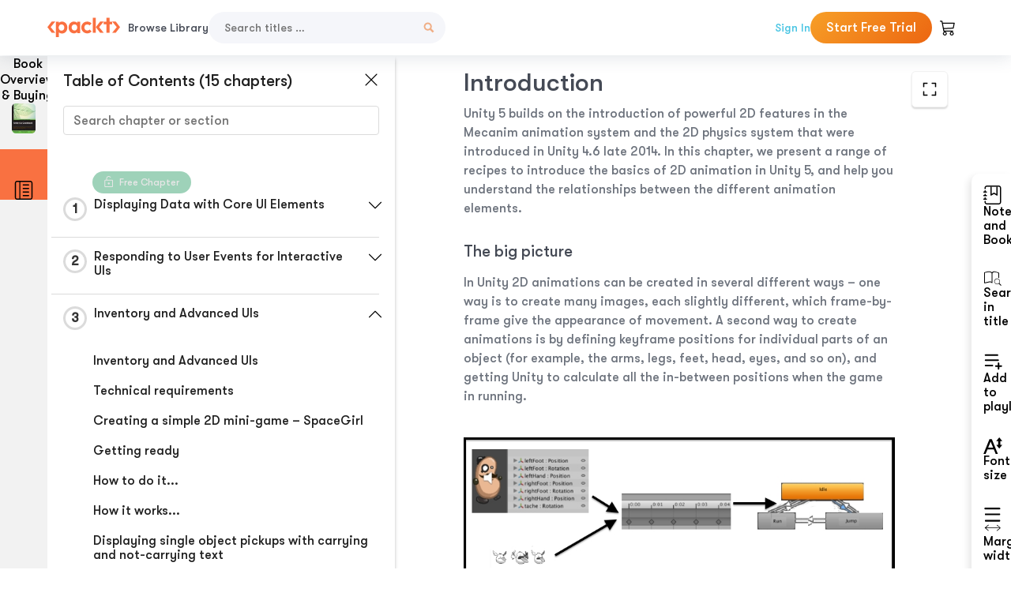

--- FILE ---
content_type: text/html; charset=UTF-8
request_url: https://subscription.packtpub.com/book/game_development/9781839217616/3/ch03lvl1sec32/getting-ready
body_size: 41953
content:
<link rel="preconnect" href="https://static.packt-cdn.com" crossorigin>


<!DOCTYPE html>
<html lang="en">
<head>
    <meta charset="utf-8">
    <meta name="referrer" content="no-referrer-when-downgrade">
    <meta http-equiv="X-UA-Compatible" content="IE=edge">
    <meta name="viewport" content="width=device-width, initial-scale=1">
    
    <script>
        window.dataLayer = window.dataLayer || [];
        function gtag(){dataLayer.push(arguments);}

        gtag('consent', 'default', {
            'ad_user_data': 'denied',
            'ad_personalization': 'denied',
            'ad_storage': 'denied',
            'analytics_storage': 'denied',
            'region': ["AT", "BE", "BG", "HR", "CY", "CZ", "DK", "EE", "FI", "FR", "DE", "EL", "ES", "HU", "IE", "IS", "IT", "LI", "LV", "LT", "LU", "MT", "NL", "NO", "PL", "PT", "RO", "SK", "SI", "SE", "UK", "US-CA"]
        });
    </script>

    <title>Inventory and Advanced UIs | Unity 5.x Cookbook</title>
    <meta name="description" content="Inventory and Advanced UIs. A chapter from Unity 5.x Cookbook by " />
    <link rel="canonical" href="https://subscription.packtpub.com/book/game_development/9781839217616/3/ch03lvl1sec32/getting-ready" />


    <meta name="robots" content="index,follow" />
    <link rel="preload" as="style" href="https://subscription.packtpub.com/rebuild/build/assets/subs-reader-6n3Hmdld.css" /><link rel="stylesheet" href="https://subscription.packtpub.com/rebuild/build/assets/subs-reader-6n3Hmdld.css" />        <link rel="modulepreload" href="https://subscription.packtpub.com/rebuild/build/assets/app-CykFrol4.js" /><script type="module" src="https://subscription.packtpub.com/rebuild/build/assets/app-CykFrol4.js"></script>
    <link rel="icon" href="/favicon.ico" sizes="48x48" >
<link rel="icon" href="/favicon.svg" sizes="any" type="image/svg+xml">
<link rel="apple-touch-icon" href="/apple-touch-icon.png"/>
    <style>
    @font-face {
        font-family: 'Outfit';
        font-style: normal;
        font-display: swap;
        src: local('Outfit'), url('https://subscription.packtpub.com/rebuild/build/assets/Outfit-VariableFont_wght-B-fmKU8E.woff2') format('woff2');
        font-weight: 100 1000;
    }

    * {
        font-family: 'Outfit', Arial, Helvetica, sans-serif;
        font-optical-sizing: auto;
        font-weight: 400;
        font-style: normal;
    }
</style>
            <style>
    @font-face {
        font-family:Walsheim;
        font-display: swap;
        src: url('https://subscription.packtpub.com/rebuild/build/assets/gt_walsheim_pro_regular-CYPdbqOU.woff2') format("woff2");
    }

    * {
        font-family: 'Walsheim', Arial, Helvetica, sans-serif;
        font-optical-sizing: auto;
        font-weight: 400;
        font-style: normal;
    }
</style>
        <!-- Open Graph Tags  -->
<meta property="og:url" content="https://subscription.packtpub.com/book/game_development/9781839217616/3/ch03lvl1sec32/getting-ready" />
<meta property="og:site_name" content="Packt" />
<meta property="og:image" content="https://content.packt.com/B03899/cover_image.jpg" />
<meta property="og:image:secure_url" content="https://content.packt.com/B03899/cover_image.jpg" />
<meta property="og:title" content="Inventory and Advanced UIs | Unity 5.x Cookbook" />
<meta property="og:description" content="Inventory and Advanced UIs. A chapter from Unity 5.x Cookbook by " />

<!-- Twitter Tags  -->
<meta name="twitter:title" content="Inventory and Advanced UIs | Unity 5.x Cookbook" />
<meta name="twitter:description" content="Inventory and Advanced UIs. A chapter from Unity 5.x Cookbook by " />
    <!-- Twitter Card  -->
<meta name="twitter:card" content="summary" />
<meta name="twitter:site" content="@PacktPub" />
<meta name="twitter:creator" content="@PacktPub" />

<meta name="twitter:image" content="https://content.packt.com/B03899/cover_image.jpg" />

            <script>
            window.pageName = "subs-reader";
        </script>
                <script>
            window.packtPubBaseUrl = "https://www.packtpub.com/en-us";
        </script>
        
    <script>
        window.cartItems = [];
    </script>

    
    
    <script async src="https://91519dce225c6867.packtpub.com/gtag/js?id=G-Q4R8G7SJDK"></script>
    <script>
        window.dataLayer = window.dataLayer || [];
        function gtag(){dataLayer.push(arguments);}

        gtag('js', new Date());

        gtag('config', "G-Q4R8G7SJDK", {
            'server_container_url': 'https://91519dce225c6867.packtpub.com',
                    });

        gtag('consent', 'default', {
            'ad_user_data': 'denied',
            'ad_personalization': 'denied',
            'ad_storage': 'denied',
            'analytics_storage': 'denied',
            'region': ["AT", "BE", "BG", "HR", "CY", "CZ", "DK", "EE", "FI", "FR", "DE", "EL", "ES", "HU", "IE", "IS", "IT", "LI", "LV", "LT", "LU", "MT", "NL", "NO", "PL", "PT", "RO", "SK", "SI", "SE", "UK", "US-CA"]
        });

                                gtag('set', 'user_properties', {
                                'user_locale': 'en-us',
                                            });
            
                        gtag('config', 'G-Q4R8G7SJDK', {
                                'page_locale': 'en-us',
                'page_country': 'us',
                                'page_currency': 'USD'
            });
                    
        // Get GA4 session ID and client ID from gtag and send to backend
        (function() {
            const measurementId = "G-Q4R8G7SJDK";
            
            function setGACookies(sessionId, clientId) {
                if (sessionId) {
                    // Store session ID in cookie for backend access (30 minutes expiry - matches GA4 session timeout)
                    document.cookie = 'X-GA-Session-ID=' + encodeURIComponent(sessionId) + '; path=/; max-age=1800; SameSite=Lax';
                }
                
                if (clientId) {
                    // Store client ID in cookie (2 years expiry - matches GA4 client ID lifetime)
                    document.cookie = 'X-GA-Client-ID=' + encodeURIComponent(clientId) + '; path=/; max-age=63072000; SameSite=Lax';
                }
            }

            function getGAAnalyticsData() {
                // Wait for gtag to be ready
                if (typeof gtag === 'undefined') {
                    setTimeout(getGAAnalyticsData, 100);
                    return;
                }

                // Method 1: Try to get session_id and client_id using gtag('get')
                // Note: This may not work in all browsers/configurations, so we have fallbacks
                try {
                    gtag('get', measurementId, 'session_id', function(sessionId) {
                        gtag('get', measurementId, 'client_id', function(clientId) {
                            if (sessionId || clientId) {
                                setGACookies(sessionId, clientId);
                            } else {
                                // Fallback: Parse from _ga cookie
                                parseGACookies();
                            }
                        });
                    });
                } catch (e) {
                    // Fallback: Parse from cookies
                    parseGACookies();
                }
            }

            function parseGACookies() {
                // Fallback: Parse _ga cookie format: GA1.2.XXXXXXXXX.YYYYYYYYY
                // Where XXXXXXX is client ID and YYYYYYYY is session start time
                const gaCookie = document.cookie.split('; ').find(row => row.startsWith('_ga='));
                if (gaCookie) {
                    const gaValue = gaCookie.split('=')[1];
                    const parts = gaValue.split('.');
                    if (parts.length >= 4) {
                        // Client ID is parts[2] + parts[3]
                        const clientId = parts[2] + '.' + parts[3];
                        setGACookies(null, clientId);
                    }
                }

                // Also try _ga_<MEASUREMENT_ID> cookie which has more structured data
                const gaMeasurementCookie = document.cookie.split('; ').find(row => row.startsWith('_ga_' + measurementId.replace('G-', '') + '='));
                if (gaMeasurementCookie) {
                    try {
                        const cookieValue = gaMeasurementCookie.split('=')[1];
                        const decoded = decodeURIComponent(cookieValue);
                        // The cookie format is: GS1.1.<session_id>.<timestamp>
                        const cookieParts = decoded.split('.');
                        if (cookieParts.length >= 4) {
                            const sessionId = cookieParts[2];
                            setGACookies(sessionId, null);
                        }
                    } catch (e) {
                        // Ignore parsing errors
                    }
                }
            }

            // Get analytics data after gtag is initialized
            // Use a longer delay to ensure gtag is fully loaded
            if (document.readyState === 'loading') {
                document.addEventListener('DOMContentLoaded', function() {
                    setTimeout(getGAAnalyticsData, 1500);
                });
            } else {
                setTimeout(getGAAnalyticsData, 1500);
            }

            // Also try to capture session_id from gtag events as a backup
            // This fires when any gtag event is sent
            const originalGtag = window.gtag;
            if (originalGtag) {
                window.gtag = function() {
                    const args = Array.from(arguments);
                    // Check if this is an event that might contain session info
                    if (args[0] === 'event' || args[0] === 'config') {
                        // Try to extract session_id from the event
                        const config = args[2] || {};
                        if (config.session_id) {
                            setGACookies(config.session_id, config.client_id);
                        }
                    }
                    return originalGtag.apply(this, arguments);
                };
            }
        })();
    </script>
</head>

<body>
<div class="float-alert-container"></div>


<noscript>
        <iframe src="https://91519dce225c6867.packtpub.com/ns.html?id=GTM-N8ZG435Z" height="0" width="0" style="display:none;visibility:hidden"></iframe>
    </noscript>
<!-- End Google Tag Manager (noscript) -->
    <header class="header-sticky header full-width-container">
    <a href="https://subscription.packtpub.com" class="navbar-brand">
        <img src="/images/logo-new.svg" alt="Packt Logo" class="logo">
    </a>

    <div class="d-lg-inline navbar-nav desktop">
        <a href="https://subscription.packtpub.com/search" class="nav-link">
            Browse Library
        </a>
    </div>
    <form action="https://subscription.packtpub.com/search"
          class="d-flex form header-search-form desktop">
        <input required="" name="query" placeholder="Search titles …" type="text"
               class="mr-sm-2 form-control form-input" data-sharkid="__0">
        <button type="submit" class="header-search-form-btn">
            <img
    src="https://subscription.packtpub.com/rebuild/build/assets/search-BIeXIed5.svg"
    class="svg-icon icon icon-1"
    
    alt="Search icon"
/>
        </button>
    </form>

    
        <a href="https://www.packtpub.com/login?returnUrl=https://subscription.packtpub.com/book/game_development/9781839217616/3/ch03lvl1sec32/getting-ready" rel="nofollow"
           class="nav-link auth-btn style-1 ml-auto desktop">
            Sign In
        </a>

                    <a href="https://www.packtpub.com/checkout-subscription/packt-subscription-monthly?freetrial=true" rel="nofollow"
               class="start-free-trial-btn subs-btn subs-btn-primary-gradient subs-btn-rounded desktop">
                Start Free Trial
            </a>
        
    
    <div class="header-searchbar-collapse collapse">
        <form action="https://subscription.packtpub.com/search" class="d-flex form header-search-form">
            <input required="" name="query" placeholder="Search titles …" type="text"
                   class="mr-sm-2 form-control form-input">
            <button type="submit" class="header-search-form-btn">
                <img
    src="https://subscription.packtpub.com/rebuild/build/assets/search-BIeXIed5.svg"
    class="svg-icon icon icon-1"
    
    alt="Search icon"
/>
            </button>
        </form>
    </div>

    <div
        class="nav-row navbar-nav mobile-search-parent device"
        data-toggle="header-searchbar-collapse"
        data-toggle-override="collapse"
        data-toggle-event="click"
        data-add-class-on-outside-click="collapse"
    >
        <img
    src="https://subscription.packtpub.com/rebuild/build/assets/close-BX_BCJyJ.svg"
    class="svg-icon icon switch-icon"
    
    alt="Close icon"
/>
        <img
    src="https://subscription.packtpub.com/rebuild/build/assets/search-BIeXIed5.svg"
    class="svg-icon icon default-icon"
    
    alt="Search icon"
/>
    </div>

    
        <div
            class="cart-btn-parent"
            data-toggle="header-cart-dropdown"
            data-add-class-on-outside-click="d-none"
        >
            <div class="btn-content">
                <img
    src="https://subscription.packtpub.com/rebuild/build/assets/cart-LNtEc-og.svg"
    class="svg-icon icon"
    
    alt="Account"
/>
                            </div>
            <ul class="dropdown-menu dropdown-menu-right header-cart-dropdown d-none">
    <div class="card">
        <div class="card-header">
            <div class="label">My Cart</div>
                    </div>

                    <div class="card-body empty-items">
                <div class="empty-label">Your cart is empty!</div>
            </div>
        
    </div>
</ul>
        </div>

    
    
    <div class="navbar-collapse collapse">
        <a href="https://subscription.packtpub.com/search" class="nav-link">
            Browse Library
        </a>
                    <a href="https://www.packtpub.com/login?returnUrl=https://subscription.packtpub.com/book/game_development/9781839217616/3/ch03lvl1sec32/getting-ready" rel="nofollow"
               class="style-1 nav-link auth-btn">
                Sign In
            </a>
                            <a href="https://www.packtpub.com/checkout-subscription/packt-subscription-monthly?freetrial=true" rel="nofollow"
                   class="subs-btn subs-btn-primary-gradient subs-btn-rounded start-free-trial-btn">
                    Start Free Trial
                </a>
                        </div>

    <button
        class="navbar-toggler device"
        data-toggle="navbar-collapse"
        data-toggle-override="collapse"
        data-toggle-event="click"
        data-add-class-on-outside-click="collapse"
    >
        <img
    src="https://subscription.packtpub.com/rebuild/build/assets/close-BX_BCJyJ.svg"
    class="svg-icon icon switch-icon"
    
    alt="Close icon"
/>
        <img
    src="https://subscription.packtpub.com/rebuild/build/assets/navbar-menu-DmFh5blr.svg"
    class="svg-icon icon default-icon"
    
    alt="Icon"
/>
    </button>

    <div id="add-to-playlist" class="rebuild-modal  d-none" data-has-errors="">
    <div class="rebuild-modal-content ">
        <div class="rebuild-modal-content-header">
                <h3 class="rebuild-modal-title m-0 add-to-playlist-title">Add to playlist</h3>
    <h3 class="rebuild-modal-title m-0 create-playlist-title d-none">Create a Playlist</h3>
            <img
    src="https://subscription.packtpub.com/rebuild/build/assets/close-BX_BCJyJ.svg"
    class="svg-icon icon icon-4"
    data-modal-close="add-to-playlist"
    alt="Modal Close icon"
/>
       </div>
        <div class="rebuild-modal-content-body scrollbar">
                        <div class="logged-out-message">
            You need to login to use this feature.
        </div>
            </div>
            </div>
</div>
    </header>


    <div class="reader-page">
        <div id="main" class="hidden-sidebar">
            <div class="lhs-tabs-container">
    <ul class="lhs-tabs">
        <li id="tab-overview" data-target="overview" class="lhs-tabs-toggle">
            <span class="inline-tooltip right">Book Overview & Buying</span>
                        <img src="https://content.packt.com/B03899/cover_image.jpg"
     alt="Unity 5.x Cookbook"
     srcset="https://content.packt.com/_/image/xsmall/B03899/cover_image.jpg 40w, https://content.packt.com/_/image/small/B03899/cover_image.jpg 60w, https://content.packt.com/_/image/medium/B03899/cover_image.jpg 80w, https://content.packt.com/_/image/large/B03899/cover_image.jpg 100w, https://content.packt.com/_/image/xlarge/B03899/cover_image.jpg 150w, https://content.packt.com/_/image/xxlarge/B03899/cover_image.jpg 200w, https://content.packt.com/_/image/original/B03899/cover_image.jpg 810w"
     sizes="30px"
     width="30"
     height="38"
     class="rounded-1"
     loading="lazy"
     fetchpriority="auto"
     onerror="this.onerror=null;this.srcset='';this.src='https://static.packt-cdn.com/assets/images/Packt-iPad-Logos_250x308.png'"
>
        </li>
        <li id="tab-toc" data-target="toc" class="lhs-tabs-toggle">
            <span class="inline-tooltip right">Table Of Contents</span>
            <img
    src="https://subscription.packtpub.com/rebuild/build/assets/new-toc-BUwxm80z.svg"
    class="svg-icon icon icon-4"
    
    alt="Toc"
/>
        </li>
            </ul>
    <div class="lhs-tabs-content">
        <section class="overview-panel lhs-tabs-panel">
    <div class="overview scroll-area" data-simplebar>
        <div class="overview-header desktop">
            <div class="overview-header__img-container">
                                <img src="https://content.packt.com/B03899/cover_image.jpg"
     alt="Unity 5.x Cookbook"
     srcset="https://content.packt.com/_/image/xsmall/B03899/cover_image.jpg 40w, https://content.packt.com/_/image/small/B03899/cover_image.jpg 60w, https://content.packt.com/_/image/medium/B03899/cover_image.jpg 80w, https://content.packt.com/_/image/large/B03899/cover_image.jpg 100w, https://content.packt.com/_/image/xlarge/B03899/cover_image.jpg 150w, https://content.packt.com/_/image/xxlarge/B03899/cover_image.jpg 200w, https://content.packt.com/_/image/original/B03899/cover_image.jpg 810w"
     sizes="60px"
     width="60"
     height="74"
     class="rounded-1"
     loading="lazy"
     fetchpriority="auto"
     onerror="this.onerror=null;this.srcset='';this.src='https://static.packt-cdn.com/assets/images/Packt-iPad-Logos_250x308.png'"
>
            </div>
            <div class="overview-header__info-container">
                <div class="title-container">
                    <h4 id="bookTitle" class="title" data-book-title="Unity 5.x Cookbook">Unity 5.x Cookbook
                                            </h4>
                    
                </div>
                <div id="customerReviews" class="customer-reviews ">
                    <div>
                        <span class="customer-reviews__heading__rating">
        <div class="vue-star-rating">
            <span class="vue-star-rating-star" style="margin-right: 0px;">
                <svg height="15" width="15"
                    viewBox="0 0 15 15" class="vue-star-rating-star" step="1">
                    <linearGradient id="desktop" x1="0" x2="100%" y1="0" y2="0">
                        <stop offset="82%" stop-color="#ffd055" stop-opacity="1">
                        </stop>
                        <stop offset="82%" stop-color="#d8d8d8" stop-opacity="1">
                        </stop>
                    </linearGradient>
                    <filter id="t8njk" height="130%" width="130%"
                        filterUnits="userSpaceOnUse">
                        <feGaussianBlur stdDeviation="0" result="coloredBlur">
                        </feGaussianBlur>
                        <feMerge>
                            <feMergeNode in="coloredBlur"></feMergeNode>
                            <feMergeNode in="SourceGraphic"></feMergeNode>
                        </feMerge>
                    </filter>
                    <polygon
                        points="6.818181818181818,0.7575757575757576,2.2727272727272725,15,13.636363636363637,5.909090909090909,0,5.909090909090909,11.363636363636363,15"
                        fill="url(#desktop)" stroke="#999" stroke-width="0" stroke-linejoin="miter">
                    </polygon>
                    <polygon
                        points="6.818181818181818,0.7575757575757576,2.2727272727272725,15,13.636363636363637,5.909090909090909,0,5.909090909090909,11.363636363636363,15"
                        fill="url(#desktop)"></polygon>
                </svg>
            </span>
        </div>

    <span class="customer-reviews__heading__rating--text">
        <span class="avarage-text">5</span> (<span class="total-count">10</span>)
    </span>
</span>
                    </div>
                </div>
                <div class="overview-header__info-container-buttons">
                                            
                        <div class="overview__buy-button">
    <a
            href="https://www.packtpub.com/product/unity-5x-cookbook/9781784391362"
            target="_blank"
            id="buy-button"
            title="Buy this Book"
    >
        Buy this Book
    </a>
</div>
                                    </div>
            </div>
            <div class="panel__close">
    <img
    src="https://subscription.packtpub.com/rebuild/build/assets/close-BX_BCJyJ.svg"
    class="svg-icon icon icon-3"
    
    alt="close"
/>
</div>
<div class="panel__close white">
    <img
    src="https://subscription.packtpub.com/rebuild/build/assets/close-white-DMS8wjWH.svg"
    class="svg-icon icon icon-3"
    
    alt="close"
/>
</div>
        </div>
        <div class="overview-header mobile">
            <div class="overview-header__info-wrap">
                <div class="title-container-mobile">
                                        <img src="https://content.packt.com/B03899/cover_image.jpg"
     alt="Unity 5.x Cookbook"
     srcset="https://content.packt.com/_/image/xsmall/B03899/cover_image.jpg 40w, https://content.packt.com/_/image/small/B03899/cover_image.jpg 60w, https://content.packt.com/_/image/medium/B03899/cover_image.jpg 80w, https://content.packt.com/_/image/large/B03899/cover_image.jpg 100w, https://content.packt.com/_/image/xlarge/B03899/cover_image.jpg 150w, https://content.packt.com/_/image/xxlarge/B03899/cover_image.jpg 200w, https://content.packt.com/_/image/original/B03899/cover_image.jpg 810w"
     sizes="60px"
     width="60"
     height="74"
     class="small-book-image"
     loading="lazy"
     fetchpriority="auto"
     onerror="this.onerror=null;this.srcset='';this.src='https://static.packt-cdn.com/assets/images/Packt-iPad-Logos_250x308.png'"
>

                    <div class="flex-column">
                        <h4 class="title">Unity 5.x Cookbook</h4>
                        <div id="customerReviews" class="customer-reviews ">
                            <div>
                                <span class="customer-reviews__heading__rating">
        <div class="vue-star-rating">
            <span class="vue-star-rating-star" style="margin-right: 0px;">
                <svg height="15" width="15"
                    viewBox="0 0 15 15" class="vue-star-rating-star" step="1">
                    <linearGradient id="mobile" x1="0" x2="100%" y1="0" y2="0">
                        <stop offset="82%" stop-color="#ffd055" stop-opacity="1">
                        </stop>
                        <stop offset="82%" stop-color="#d8d8d8" stop-opacity="1">
                        </stop>
                    </linearGradient>
                    <filter id="t8njk" height="130%" width="130%"
                        filterUnits="userSpaceOnUse">
                        <feGaussianBlur stdDeviation="0" result="coloredBlur">
                        </feGaussianBlur>
                        <feMerge>
                            <feMergeNode in="coloredBlur"></feMergeNode>
                            <feMergeNode in="SourceGraphic"></feMergeNode>
                        </feMerge>
                    </filter>
                    <polygon
                        points="6.818181818181818,0.7575757575757576,2.2727272727272725,15,13.636363636363637,5.909090909090909,0,5.909090909090909,11.363636363636363,15"
                        fill="url(#mobile)" stroke="#999" stroke-width="0" stroke-linejoin="miter">
                    </polygon>
                    <polygon
                        points="6.818181818181818,0.7575757575757576,2.2727272727272725,15,13.636363636363637,5.909090909090909,0,5.909090909090909,11.363636363636363,15"
                        fill="url(#mobile)"></polygon>
                </svg>
            </span>
        </div>

    <span class="customer-reviews__heading__rating--text">
        <span class="avarage-text">5</span> (<span class="total-count">10</span>)
    </span>
</span>

                            </div>
                        </div>

                    </div>
                </div>
                                <div class="panel__close">
    <svg fill="none" viewBox="0 0 24 24" height="24" width="24" xmlns="http://www.w3.org/2000/svg"
        class="close-btn">
        <path xmlns="http://www.w3.org/2000/svg"
            d="M6.96967 6.96967C7.26256 6.67678 7.73744 6.67678 8.03033 6.96967L12 10.9393L15.9697 6.96967C16.2626 6.67678 16.7374 6.67678 17.0303 6.96967C17.3232 7.26256 17.3232 7.73744 17.0303 8.03033L13.0607 12L17.0303 15.9697C17.3232 16.2626 17.3232 16.7374 17.0303 17.0303C16.7374 17.3232 16.2626 17.3232 15.9697 17.0303L12 13.0607L8.03033 17.0303C7.73744 17.3232 7.26256 17.3232 6.96967 17.0303C6.67678 16.7374 6.67678 16.2626 6.96967 15.9697L10.9393 12L6.96967 8.03033C6.67678 7.73744 6.67678 7.26256 6.96967 6.96967Z"
            fill="#202020"></path>
    </svg>
</div>
            </div>
            <div class="overview-header__info-container-buttons">
                
                                    <div class="overview__buy-button">
    <a
            href="https://www.packtpub.com/product/unity-5x-cookbook/9781784391362"
            target="_blank"
            id="buy-button"
            title="Buy this Book"
    >
        Buy this Book
    </a>
</div>
                            </div>
        </div>
        <div class="overview-content">
            <h4 class="overview-content__title">Overview of this book</h4>
            <div class="contentfull-block">Unity 5 is a flexible and intuitive multiplatform game engine that is becoming the industry&#039;s de facto standard. Learn to craft your own 2D and 3D computer games by working through core concepts such as animation, audio, shaders, GUI, lights, cameras, and scripting to create your own games with one of the most important and popular engines in the industry.

Completely re-written to cover the new features of Unity 5, this book is a great resource for all Unity game developers, from those who have recently started using Unity right up to game development experts.

The first half of the book focuses on core concepts of 2D game design while the second half focuses on developing 3D game development skills. In the first half, you will discover the new GUI system, the new Audio Mixer, external files, and animating 2D characters in 2D game development. As you progress further, you will familiarize yourself with the new Standard Shaders, the Mecanim system, Cameras, and the new Lighting features to hone your skills towards building 3D games to perfection. Finally, you will learn non-player character control and explore Unity 5&#039;s extra features to enhance your 3D game development skills.</div>
        </div>
    </div>
</section>
        <section class="toc-panel lhs-tabs-panel">
    <section class="scroll-area" data-simplebar>
        <div class="toc-panel__wrapper">
            <div class="toc-panel__header">
                <div class="toc-panel__header__title">
                    Table of Contents (<span class="chapter-count">15</span> chapters)
                </div>
                <div class="panel__close">
    <img
    src="https://subscription.packtpub.com/rebuild/build/assets/close-BX_BCJyJ.svg"
    class="svg-icon icon icon-3"
    
    alt="close"
/>
</div>
<div class="panel__close white">
    <img
    src="https://subscription.packtpub.com/rebuild/build/assets/close-white-DMS8wjWH.svg"
    class="svg-icon icon icon-3"
    
    alt="close"
/>
</div>
            </div>
            <div class="toc-search">
                <div class="form-group toc-search__form">
                    <input type="email" placeholder="Search chapter or section" class="form-control toc-search__form__input" data-toc-search>
                    <span class="clear-search">
                    <img
    src="https://subscription.packtpub.com/rebuild/build/assets/close-BX_BCJyJ.svg"
    class="svg-icon icon icon-2"
    
    alt="close"
/>
                    </span>
                </div>
            </div>
        </div>
        <div toc-data-auth="" class="toc-panel__contents">
                            <div class="toc-panel__contents__chapter" data-chapter-id="1">
                                            <div class="free-chapter-parent">
                    <span class="free-chapter">
                        <img src="/images/lock-close.svg" class="svg-icon" alt="Lock" />
                        <span class="text">Free Chapter</span>
                    </span>
                        </div>
                                        <div class="toc-panel__contents__chapter__header">
                        <div class="toc-panel__contents__chapter__header__content">
                            <div class="toc-panel__contents__chapter__header__tracker">
                                <div class="circular-progress">
                                    <svg width="30" height="30">
                                        <circle cx="15" cy="15" r="13.5" stroke-width="3" class="progress-background">
                                        </circle>
                                        <circle cx="15" cy="15" r="13.5" stroke-width="3"
                                                stroke-dasharray="84.82300164692441" stroke-dashoffset="84.82300164692441"
                                                class="progress"></circle>
                                        <text x="15" y="15" class="percentage">
                                                                                            1
                                                                                    </text>
                                    </svg>
                                </div>
                            </div>
                            <div class="toc-panel__contents__chapter__header--title">
                                Displaying Data with Core UI Elements
                                <div class="toc-panel__contents__chapter__header--title-progress d-none">
                                    <span class="status"></span>
                                    <span class="out-of"></span>
                                    <span class="percentage"></span>
                                </div>
                            </div>
                        </div>
                        <div class="toc-panel__contents__chapter__header__dropdown--icon">
                                                        <img
    src="https://subscription.packtpub.com/rebuild/build/assets/chevron-down-grey-D1AYdVO8.svg"
    class="svg-icon icon icon-3"
    aria-expanded="false" href="#sectionCollapse0" role="button"
    alt="chevron up"
/>
                                                    </div>
                    </div>
                    <div data-target="#sectionCollapse0" aria-expanded="true"
                         class="toc-panel__contents__chapter__section__dropdown ">
                        <div class="toc-panel__contents__chapter__section__dropdown__sections">
                                                            <div
                                    data-section-id="ch01lvl1sec01"
                                    class="toc-panel__contents__chapter__section__dropdown__sections__title ">
                                    <div class="toc-panel__contents__chapter__section__dropdown__sections__title--progress">
                                        <img
    src="https://subscription.packtpub.com/rebuild/build/assets/check-BpIpel2p.svg"
    class="svg-icon icon check-icon"
    
    alt="Icon"
/>
                                    </div>
                                                                            <a href="https://subscription.packtpub.com/book/game-development/9781839217616/1/ch01lvl1sec01/displaying-data-with-core-ui-elements">Displaying Data with Core UI Elements</a>
                                                                    </div>
                                                            <div
                                    data-section-id="ch01lvl1sec02"
                                    class="toc-panel__contents__chapter__section__dropdown__sections__title ">
                                    <div class="toc-panel__contents__chapter__section__dropdown__sections__title--progress">
                                        <img
    src="https://subscription.packtpub.com/rebuild/build/assets/check-BpIpel2p.svg"
    class="svg-icon icon check-icon"
    
    alt="Icon"
/>
                                    </div>
                                                                            <a href="https://subscription.packtpub.com/book/game-development/9781839217616/1/ch01lvl1sec02/technical-requirements">Technical requirements</a>
                                                                    </div>
                                                            <div
                                    data-section-id="ch01lvl1sec03"
                                    class="toc-panel__contents__chapter__section__dropdown__sections__title ">
                                    <div class="toc-panel__contents__chapter__section__dropdown__sections__title--progress">
                                        <img
    src="https://subscription.packtpub.com/rebuild/build/assets/check-BpIpel2p.svg"
    class="svg-icon icon check-icon"
    
    alt="Icon"
/>
                                    </div>
                                                                            <a href="https://subscription.packtpub.com/book/game-development/9781839217616/1/ch01lvl1sec03/displaying-a-hello-world-ui-text-message">Displaying a "Hello World" UI text message</a>
                                                                    </div>
                                                            <div
                                    data-section-id="ch01lvl1sec04"
                                    class="toc-panel__contents__chapter__section__dropdown__sections__title ">
                                    <div class="toc-panel__contents__chapter__section__dropdown__sections__title--progress">
                                        <img
    src="https://subscription.packtpub.com/rebuild/build/assets/check-BpIpel2p.svg"
    class="svg-icon icon check-icon"
    
    alt="Icon"
/>
                                    </div>
                                                                            <a href="https://subscription.packtpub.com/book/game-development/9781839217616/1/ch01lvl1sec04/getting-ready">Getting ready</a>
                                                                    </div>
                                                            <div
                                    data-section-id="ch01lvl1sec05"
                                    class="toc-panel__contents__chapter__section__dropdown__sections__title ">
                                    <div class="toc-panel__contents__chapter__section__dropdown__sections__title--progress">
                                        <img
    src="https://subscription.packtpub.com/rebuild/build/assets/check-BpIpel2p.svg"
    class="svg-icon icon check-icon"
    
    alt="Icon"
/>
                                    </div>
                                                                            <a href="https://subscription.packtpub.com/book/game-development/9781839217616/1/ch01lvl1sec05/how-to-do-it">How to do it...</a>
                                                                    </div>
                                                            <div
                                    data-section-id="ch01lvl1sec06"
                                    class="toc-panel__contents__chapter__section__dropdown__sections__title ">
                                    <div class="toc-panel__contents__chapter__section__dropdown__sections__title--progress">
                                        <img
    src="https://subscription.packtpub.com/rebuild/build/assets/check-BpIpel2p.svg"
    class="svg-icon icon check-icon"
    
    alt="Icon"
/>
                                    </div>
                                                                            <a href="https://subscription.packtpub.com/book/game-development/9781839217616/1/ch01lvl1sec06/how-it-works">How it works...</a>
                                                                    </div>
                                                            <div
                                    data-section-id="ch01lvl1sec07"
                                    class="toc-panel__contents__chapter__section__dropdown__sections__title ">
                                    <div class="toc-panel__contents__chapter__section__dropdown__sections__title--progress">
                                        <img
    src="https://subscription.packtpub.com/rebuild/build/assets/check-BpIpel2p.svg"
    class="svg-icon icon check-icon"
    
    alt="Icon"
/>
                                    </div>
                                                                            <a href="https://subscription.packtpub.com/book/game-development/9781839217616/1/ch01lvl1sec07/theres-more">There's more...</a>
                                                                    </div>
                                                            <div
                                    data-section-id="ch01lvl1sec08"
                                    class="toc-panel__contents__chapter__section__dropdown__sections__title ">
                                    <div class="toc-panel__contents__chapter__section__dropdown__sections__title--progress">
                                        <img
    src="https://subscription.packtpub.com/rebuild/build/assets/check-BpIpel2p.svg"
    class="svg-icon icon check-icon"
    
    alt="Icon"
/>
                                    </div>
                                                                            <a href="https://subscription.packtpub.com/book/game-development/9781839217616/1/ch01lvl1sec08/styling-substrings-with-rich-text">Styling substrings with rich text</a>
                                                                    </div>
                                                            <div
                                    data-section-id="ch01lvl1sec09"
                                    class="toc-panel__contents__chapter__section__dropdown__sections__title ">
                                    <div class="toc-panel__contents__chapter__section__dropdown__sections__title--progress">
                                        <img
    src="https://subscription.packtpub.com/rebuild/build/assets/check-BpIpel2p.svg"
    class="svg-icon icon check-icon"
    
    alt="Icon"
/>
                                    </div>
                                                                            <a href="https://subscription.packtpub.com/book/game-development/9781839217616/1/ch01lvl1sec09/displaying-a-digital-clock">Displaying a digital clock</a>
                                                                    </div>
                                                            <div
                                    data-section-id="ch01lvl1sec10"
                                    class="toc-panel__contents__chapter__section__dropdown__sections__title ">
                                    <div class="toc-panel__contents__chapter__section__dropdown__sections__title--progress">
                                        <img
    src="https://subscription.packtpub.com/rebuild/build/assets/check-BpIpel2p.svg"
    class="svg-icon icon check-icon"
    
    alt="Icon"
/>
                                    </div>
                                                                            <a href="https://subscription.packtpub.com/book/game-development/9781839217616/1/ch01lvl1sec10/getting-ready">Getting ready</a>
                                                                    </div>
                                                            <div
                                    data-section-id="ch01lvl1sec11"
                                    class="toc-panel__contents__chapter__section__dropdown__sections__title ">
                                    <div class="toc-panel__contents__chapter__section__dropdown__sections__title--progress">
                                        <img
    src="https://subscription.packtpub.com/rebuild/build/assets/check-BpIpel2p.svg"
    class="svg-icon icon check-icon"
    
    alt="Icon"
/>
                                    </div>
                                                                            <a href="https://subscription.packtpub.com/book/game-development/9781839217616/1/ch01lvl1sec11/how-to-do-it">How to do it...</a>
                                                                    </div>
                                                            <div
                                    data-section-id="ch01lvl1sec12"
                                    class="toc-panel__contents__chapter__section__dropdown__sections__title ">
                                    <div class="toc-panel__contents__chapter__section__dropdown__sections__title--progress">
                                        <img
    src="https://subscription.packtpub.com/rebuild/build/assets/check-BpIpel2p.svg"
    class="svg-icon icon check-icon"
    
    alt="Icon"
/>
                                    </div>
                                                                            <a href="https://subscription.packtpub.com/book/game-development/9781839217616/1/ch01lvl1sec12/how-it-works">How it works...</a>
                                                                    </div>
                                                            <div
                                    data-section-id="ch01lvl1sec13"
                                    class="toc-panel__contents__chapter__section__dropdown__sections__title ">
                                    <div class="toc-panel__contents__chapter__section__dropdown__sections__title--progress">
                                        <img
    src="https://subscription.packtpub.com/rebuild/build/assets/check-BpIpel2p.svg"
    class="svg-icon icon check-icon"
    
    alt="Icon"
/>
                                    </div>
                                                                            <a href="https://subscription.packtpub.com/book/game-development/9781839217616/1/ch01lvl1sec13/displaying-a-digital-countdown-timer">Displaying a digital countdown timer</a>
                                                                    </div>
                                                            <div
                                    data-section-id="ch01lvl1sec14"
                                    class="toc-panel__contents__chapter__section__dropdown__sections__title ">
                                    <div class="toc-panel__contents__chapter__section__dropdown__sections__title--progress">
                                        <img
    src="https://subscription.packtpub.com/rebuild/build/assets/check-BpIpel2p.svg"
    class="svg-icon icon check-icon"
    
    alt="Icon"
/>
                                    </div>
                                                                            <a href="https://subscription.packtpub.com/book/game-development/9781839217616/1/ch01lvl1sec14/getting-ready">Getting ready</a>
                                                                    </div>
                                                            <div
                                    data-section-id="ch01lvl1sec15"
                                    class="toc-panel__contents__chapter__section__dropdown__sections__title ">
                                    <div class="toc-panel__contents__chapter__section__dropdown__sections__title--progress">
                                        <img
    src="https://subscription.packtpub.com/rebuild/build/assets/check-BpIpel2p.svg"
    class="svg-icon icon check-icon"
    
    alt="Icon"
/>
                                    </div>
                                                                            <a href="https://subscription.packtpub.com/book/game-development/9781839217616/1/ch01lvl1sec15/how-to-do-it">How to do it...</a>
                                                                    </div>
                                                            <div
                                    data-section-id="ch01lvl1sec16"
                                    class="toc-panel__contents__chapter__section__dropdown__sections__title ">
                                    <div class="toc-panel__contents__chapter__section__dropdown__sections__title--progress">
                                        <img
    src="https://subscription.packtpub.com/rebuild/build/assets/check-BpIpel2p.svg"
    class="svg-icon icon check-icon"
    
    alt="Icon"
/>
                                    </div>
                                                                            <a href="https://subscription.packtpub.com/book/game-development/9781839217616/1/ch01lvl1sec16/how-it-works">How it works...</a>
                                                                    </div>
                                                            <div
                                    data-section-id="ch01lvl1sec17"
                                    class="toc-panel__contents__chapter__section__dropdown__sections__title ">
                                    <div class="toc-panel__contents__chapter__section__dropdown__sections__title--progress">
                                        <img
    src="https://subscription.packtpub.com/rebuild/build/assets/check-BpIpel2p.svg"
    class="svg-icon icon check-icon"
    
    alt="Icon"
/>
                                    </div>
                                                                            <a href="https://subscription.packtpub.com/book/game-development/9781839217616/1/ch01lvl1sec17/creating-a-message-that-fades-away">Creating a message that fades away</a>
                                                                    </div>
                                                            <div
                                    data-section-id="ch01lvl1sec18"
                                    class="toc-panel__contents__chapter__section__dropdown__sections__title ">
                                    <div class="toc-panel__contents__chapter__section__dropdown__sections__title--progress">
                                        <img
    src="https://subscription.packtpub.com/rebuild/build/assets/check-BpIpel2p.svg"
    class="svg-icon icon check-icon"
    
    alt="Icon"
/>
                                    </div>
                                                                            <a href="https://subscription.packtpub.com/book/game-development/9781839217616/1/ch01lvl1sec18/getting-ready">Getting ready</a>
                                                                    </div>
                                                            <div
                                    data-section-id="ch01lvl1sec19"
                                    class="toc-panel__contents__chapter__section__dropdown__sections__title ">
                                    <div class="toc-panel__contents__chapter__section__dropdown__sections__title--progress">
                                        <img
    src="https://subscription.packtpub.com/rebuild/build/assets/check-BpIpel2p.svg"
    class="svg-icon icon check-icon"
    
    alt="Icon"
/>
                                    </div>
                                                                            <a href="https://subscription.packtpub.com/book/game-development/9781839217616/1/ch01lvl1sec19/how-to-do-it">How to do it...</a>
                                                                    </div>
                                                            <div
                                    data-section-id="ch01lvl1sec20"
                                    class="toc-panel__contents__chapter__section__dropdown__sections__title ">
                                    <div class="toc-panel__contents__chapter__section__dropdown__sections__title--progress">
                                        <img
    src="https://subscription.packtpub.com/rebuild/build/assets/check-BpIpel2p.svg"
    class="svg-icon icon check-icon"
    
    alt="Icon"
/>
                                    </div>
                                                                            <a href="https://subscription.packtpub.com/book/game-development/9781839217616/1/ch01lvl1sec20/how-it-works">How it works...</a>
                                                                    </div>
                                                            <div
                                    data-section-id="ch01lvl1sec21"
                                    class="toc-panel__contents__chapter__section__dropdown__sections__title ">
                                    <div class="toc-panel__contents__chapter__section__dropdown__sections__title--progress">
                                        <img
    src="https://subscription.packtpub.com/rebuild/build/assets/check-BpIpel2p.svg"
    class="svg-icon icon check-icon"
    
    alt="Icon"
/>
                                    </div>
                                                                            <a href="https://subscription.packtpub.com/book/game-development/9781839217616/1/ch01lvl1sec21/displaying-a-perspective-3d-text-mesh">Displaying a perspective 3D Text Mesh</a>
                                                                    </div>
                                                            <div
                                    data-section-id="ch01lvl1sec22"
                                    class="toc-panel__contents__chapter__section__dropdown__sections__title ">
                                    <div class="toc-panel__contents__chapter__section__dropdown__sections__title--progress">
                                        <img
    src="https://subscription.packtpub.com/rebuild/build/assets/check-BpIpel2p.svg"
    class="svg-icon icon check-icon"
    
    alt="Icon"
/>
                                    </div>
                                                                            <a href="https://subscription.packtpub.com/book/game-development/9781839217616/1/ch01lvl1sec22/getting-ready">Getting ready</a>
                                                                    </div>
                                                            <div
                                    data-section-id="ch01lvl1sec23"
                                    class="toc-panel__contents__chapter__section__dropdown__sections__title ">
                                    <div class="toc-panel__contents__chapter__section__dropdown__sections__title--progress">
                                        <img
    src="https://subscription.packtpub.com/rebuild/build/assets/check-BpIpel2p.svg"
    class="svg-icon icon check-icon"
    
    alt="Icon"
/>
                                    </div>
                                                                            <a href="https://subscription.packtpub.com/book/game-development/9781839217616/1/ch01lvl1sec23/how-to-do-it">How to do it...</a>
                                                                    </div>
                                                            <div
                                    data-section-id="ch01lvl1sec24"
                                    class="toc-panel__contents__chapter__section__dropdown__sections__title ">
                                    <div class="toc-panel__contents__chapter__section__dropdown__sections__title--progress">
                                        <img
    src="https://subscription.packtpub.com/rebuild/build/assets/check-BpIpel2p.svg"
    class="svg-icon icon check-icon"
    
    alt="Icon"
/>
                                    </div>
                                                                            <a href="https://subscription.packtpub.com/book/game-development/9781839217616/1/ch01lvl1sec24/how-it-works">How it works...</a>
                                                                    </div>
                                                            <div
                                    data-section-id="ch01lvl1sec25"
                                    class="toc-panel__contents__chapter__section__dropdown__sections__title ">
                                    <div class="toc-panel__contents__chapter__section__dropdown__sections__title--progress">
                                        <img
    src="https://subscription.packtpub.com/rebuild/build/assets/check-BpIpel2p.svg"
    class="svg-icon icon check-icon"
    
    alt="Icon"
/>
                                    </div>
                                                                            <a href="https://subscription.packtpub.com/book/game-development/9781839217616/1/ch01lvl1sec25/theres-more">There's more...</a>
                                                                    </div>
                                                            <div
                                    data-section-id="ch01lvl1sec26"
                                    class="toc-panel__contents__chapter__section__dropdown__sections__title ">
                                    <div class="toc-panel__contents__chapter__section__dropdown__sections__title--progress">
                                        <img
    src="https://subscription.packtpub.com/rebuild/build/assets/check-BpIpel2p.svg"
    class="svg-icon icon check-icon"
    
    alt="Icon"
/>
                                    </div>
                                                                            <a href="https://subscription.packtpub.com/book/game-development/9781839217616/1/ch01lvl1sec26/making-the-text-crawl-as-it-does-in-the-movie">Making the text crawl as it does in the movie</a>
                                                                    </div>
                                                            <div
                                    data-section-id="ch01lvl1sec27"
                                    class="toc-panel__contents__chapter__section__dropdown__sections__title ">
                                    <div class="toc-panel__contents__chapter__section__dropdown__sections__title--progress">
                                        <img
    src="https://subscription.packtpub.com/rebuild/build/assets/check-BpIpel2p.svg"
    class="svg-icon icon check-icon"
    
    alt="Icon"
/>
                                    </div>
                                                                            <a href="https://subscription.packtpub.com/book/game-development/9781839217616/1/ch01lvl1sec27/where-to-learn-more">Where to learn more</a>
                                                                    </div>
                                                            <div
                                    data-section-id="ch01lvl1sec28"
                                    class="toc-panel__contents__chapter__section__dropdown__sections__title ">
                                    <div class="toc-panel__contents__chapter__section__dropdown__sections__title--progress">
                                        <img
    src="https://subscription.packtpub.com/rebuild/build/assets/check-BpIpel2p.svg"
    class="svg-icon icon check-icon"
    
    alt="Icon"
/>
                                    </div>
                                                                            <a href="https://subscription.packtpub.com/book/game-development/9781839217616/1/ch01lvl1sec28/creating-sophisticated-text-with-textmeshpro">Creating sophisticated text with TextMeshPro</a>
                                                                    </div>
                                                            <div
                                    data-section-id="ch01lvl1sec29"
                                    class="toc-panel__contents__chapter__section__dropdown__sections__title ">
                                    <div class="toc-panel__contents__chapter__section__dropdown__sections__title--progress">
                                        <img
    src="https://subscription.packtpub.com/rebuild/build/assets/check-BpIpel2p.svg"
    class="svg-icon icon check-icon"
    
    alt="Icon"
/>
                                    </div>
                                                                            <a href="https://subscription.packtpub.com/book/game-development/9781839217616/1/ch01lvl1sec29/getting-ready">Getting ready</a>
                                                                    </div>
                                                            <div
                                    data-section-id="ch01lvl1sec30"
                                    class="toc-panel__contents__chapter__section__dropdown__sections__title ">
                                    <div class="toc-panel__contents__chapter__section__dropdown__sections__title--progress">
                                        <img
    src="https://subscription.packtpub.com/rebuild/build/assets/check-BpIpel2p.svg"
    class="svg-icon icon check-icon"
    
    alt="Icon"
/>
                                    </div>
                                                                            <a href="https://subscription.packtpub.com/book/game-development/9781839217616/1/ch01lvl1sec30/how-to-do-it">How to do it...</a>
                                                                    </div>
                                                            <div
                                    data-section-id="ch01lvl1sec31"
                                    class="toc-panel__contents__chapter__section__dropdown__sections__title ">
                                    <div class="toc-panel__contents__chapter__section__dropdown__sections__title--progress">
                                        <img
    src="https://subscription.packtpub.com/rebuild/build/assets/check-BpIpel2p.svg"
    class="svg-icon icon check-icon"
    
    alt="Icon"
/>
                                    </div>
                                                                            <a href="https://subscription.packtpub.com/book/game-development/9781839217616/1/ch01lvl1sec31/how-it-works">How it works...</a>
                                                                    </div>
                                                            <div
                                    data-section-id="ch01lvl1sec32"
                                    class="toc-panel__contents__chapter__section__dropdown__sections__title ">
                                    <div class="toc-panel__contents__chapter__section__dropdown__sections__title--progress">
                                        <img
    src="https://subscription.packtpub.com/rebuild/build/assets/check-BpIpel2p.svg"
    class="svg-icon icon check-icon"
    
    alt="Icon"
/>
                                    </div>
                                                                            <a href="https://subscription.packtpub.com/book/game-development/9781839217616/1/ch01lvl1sec32/theres-more">There's more...</a>
                                                                    </div>
                                                            <div
                                    data-section-id="ch01lvl1sec33"
                                    class="toc-panel__contents__chapter__section__dropdown__sections__title ">
                                    <div class="toc-panel__contents__chapter__section__dropdown__sections__title--progress">
                                        <img
    src="https://subscription.packtpub.com/rebuild/build/assets/check-BpIpel2p.svg"
    class="svg-icon icon check-icon"
    
    alt="Icon"
/>
                                    </div>
                                                                            <a href="https://subscription.packtpub.com/book/game-development/9781839217616/1/ch01lvl1sec33/rich-text-substrings-for-colors-effects-and-sprites">Rich text substrings for colors, effects, and sprites</a>
                                                                    </div>
                                                            <div
                                    data-section-id="ch01lvl1sec34"
                                    class="toc-panel__contents__chapter__section__dropdown__sections__title ">
                                    <div class="toc-panel__contents__chapter__section__dropdown__sections__title--progress">
                                        <img
    src="https://subscription.packtpub.com/rebuild/build/assets/check-BpIpel2p.svg"
    class="svg-icon icon check-icon"
    
    alt="Icon"
/>
                                    </div>
                                                                            <a href="https://subscription.packtpub.com/book/game-development/9781839217616/1/ch01lvl1sec34/displaying-an-image">Displaying an image</a>
                                                                    </div>
                                                            <div
                                    data-section-id="ch01lvl1sec35"
                                    class="toc-panel__contents__chapter__section__dropdown__sections__title ">
                                    <div class="toc-panel__contents__chapter__section__dropdown__sections__title--progress">
                                        <img
    src="https://subscription.packtpub.com/rebuild/build/assets/check-BpIpel2p.svg"
    class="svg-icon icon check-icon"
    
    alt="Icon"
/>
                                    </div>
                                                                            <a href="https://subscription.packtpub.com/book/game-development/9781839217616/1/ch01lvl1sec35/getting-ready">Getting ready</a>
                                                                    </div>
                                                            <div
                                    data-section-id="ch01lvl1sec36"
                                    class="toc-panel__contents__chapter__section__dropdown__sections__title ">
                                    <div class="toc-panel__contents__chapter__section__dropdown__sections__title--progress">
                                        <img
    src="https://subscription.packtpub.com/rebuild/build/assets/check-BpIpel2p.svg"
    class="svg-icon icon check-icon"
    
    alt="Icon"
/>
                                    </div>
                                                                            <a href="https://subscription.packtpub.com/book/game-development/9781839217616/1/ch01lvl1sec36/how-to-do-it">How to do it...</a>
                                                                    </div>
                                                            <div
                                    data-section-id="ch01lvl1sec37"
                                    class="toc-panel__contents__chapter__section__dropdown__sections__title ">
                                    <div class="toc-panel__contents__chapter__section__dropdown__sections__title--progress">
                                        <img
    src="https://subscription.packtpub.com/rebuild/build/assets/check-BpIpel2p.svg"
    class="svg-icon icon check-icon"
    
    alt="Icon"
/>
                                    </div>
                                                                            <a href="https://subscription.packtpub.com/book/game-development/9781839217616/1/ch01lvl1sec37/how-it-works">How it works...</a>
                                                                    </div>
                                                            <div
                                    data-section-id="ch01lvl1sec38"
                                    class="toc-panel__contents__chapter__section__dropdown__sections__title ">
                                    <div class="toc-panel__contents__chapter__section__dropdown__sections__title--progress">
                                        <img
    src="https://subscription.packtpub.com/rebuild/build/assets/check-BpIpel2p.svg"
    class="svg-icon icon check-icon"
    
    alt="Icon"
/>
                                    </div>
                                                                            <a href="https://subscription.packtpub.com/book/game-development/9781839217616/1/ch01lvl1sec38/theres-more">There's more...</a>
                                                                    </div>
                                                            <div
                                    data-section-id="ch01lvl1sec39"
                                    class="toc-panel__contents__chapter__section__dropdown__sections__title ">
                                    <div class="toc-panel__contents__chapter__section__dropdown__sections__title--progress">
                                        <img
    src="https://subscription.packtpub.com/rebuild/build/assets/check-BpIpel2p.svg"
    class="svg-icon icon check-icon"
    
    alt="Icon"
/>
                                    </div>
                                                                            <a href="https://subscription.packtpub.com/book/game-development/9781839217616/1/ch01lvl1sec39/working-with-2d-sprites-and-ui-image-components">Working with 2D sprites and UI Image components</a>
                                                                    </div>
                                                            <div
                                    data-section-id="ch01lvl1sec40"
                                    class="toc-panel__contents__chapter__section__dropdown__sections__title ">
                                    <div class="toc-panel__contents__chapter__section__dropdown__sections__title--progress">
                                        <img
    src="https://subscription.packtpub.com/rebuild/build/assets/check-BpIpel2p.svg"
    class="svg-icon icon check-icon"
    
    alt="Icon"
/>
                                    </div>
                                                                            <a href="https://subscription.packtpub.com/book/game-development/9781839217616/1/ch01lvl1sec40/see-also">See also</a>
                                                                    </div>
                                                            <div
                                    data-section-id="ch01lvl1sec41"
                                    class="toc-panel__contents__chapter__section__dropdown__sections__title ">
                                    <div class="toc-panel__contents__chapter__section__dropdown__sections__title--progress">
                                        <img
    src="https://subscription.packtpub.com/rebuild/build/assets/check-BpIpel2p.svg"
    class="svg-icon icon check-icon"
    
    alt="Icon"
/>
                                    </div>
                                                                            <a href="https://subscription.packtpub.com/book/game-development/9781839217616/1/ch01lvl1sec41/creating-uis-with-the-fungus-open-source-dialog-system">Creating UIs with the Fungus open source dialog system</a>
                                                                    </div>
                                                            <div
                                    data-section-id="ch01lvl1sec42"
                                    class="toc-panel__contents__chapter__section__dropdown__sections__title ">
                                    <div class="toc-panel__contents__chapter__section__dropdown__sections__title--progress">
                                        <img
    src="https://subscription.packtpub.com/rebuild/build/assets/check-BpIpel2p.svg"
    class="svg-icon icon check-icon"
    
    alt="Icon"
/>
                                    </div>
                                                                            <a href="https://subscription.packtpub.com/book/game-development/9781839217616/1/ch01lvl1sec42/how-to-do-it">How to do it...</a>
                                                                    </div>
                                                            <div
                                    data-section-id="ch01lvl1sec43"
                                    class="toc-panel__contents__chapter__section__dropdown__sections__title ">
                                    <div class="toc-panel__contents__chapter__section__dropdown__sections__title--progress">
                                        <img
    src="https://subscription.packtpub.com/rebuild/build/assets/check-BpIpel2p.svg"
    class="svg-icon icon check-icon"
    
    alt="Icon"
/>
                                    </div>
                                                                            <a href="https://subscription.packtpub.com/book/game-development/9781839217616/1/ch01lvl1sec43/how-it-works">How it works...</a>
                                                                    </div>
                                                            <div
                                    data-section-id="ch01lvl1sec44"
                                    class="toc-panel__contents__chapter__section__dropdown__sections__title ">
                                    <div class="toc-panel__contents__chapter__section__dropdown__sections__title--progress">
                                        <img
    src="https://subscription.packtpub.com/rebuild/build/assets/check-BpIpel2p.svg"
    class="svg-icon icon check-icon"
    
    alt="Icon"
/>
                                    </div>
                                                                            <a href="https://subscription.packtpub.com/book/game-development/9781839217616/1/ch01lvl1sec44/creating-a-fungus-character-dialog-with-images">Creating a Fungus character dialog with images</a>
                                                                    </div>
                                                            <div
                                    data-section-id="ch01lvl1sec45"
                                    class="toc-panel__contents__chapter__section__dropdown__sections__title ">
                                    <div class="toc-panel__contents__chapter__section__dropdown__sections__title--progress">
                                        <img
    src="https://subscription.packtpub.com/rebuild/build/assets/check-BpIpel2p.svg"
    class="svg-icon icon check-icon"
    
    alt="Icon"
/>
                                    </div>
                                                                            <a href="https://subscription.packtpub.com/book/game-development/9781839217616/1/ch01lvl1sec45/how-to-do-it">How to do it...</a>
                                                                    </div>
                                                            <div
                                    data-section-id="ch01lvl1sec46"
                                    class="toc-panel__contents__chapter__section__dropdown__sections__title ">
                                    <div class="toc-panel__contents__chapter__section__dropdown__sections__title--progress">
                                        <img
    src="https://subscription.packtpub.com/rebuild/build/assets/check-BpIpel2p.svg"
    class="svg-icon icon check-icon"
    
    alt="Icon"
/>
                                    </div>
                                                                            <a href="https://subscription.packtpub.com/book/game-development/9781839217616/1/ch01lvl1sec46/how-it-works">How it works...</a>
                                                                    </div>
                                                            <div
                                    data-section-id="ch01lvl1sec47"
                                    class="toc-panel__contents__chapter__section__dropdown__sections__title ">
                                    <div class="toc-panel__contents__chapter__section__dropdown__sections__title--progress">
                                        <img
    src="https://subscription.packtpub.com/rebuild/build/assets/check-BpIpel2p.svg"
    class="svg-icon icon check-icon"
    
    alt="Icon"
/>
                                    </div>
                                                                            <a href="https://subscription.packtpub.com/book/game-development/9781839217616/1/ch01lvl1sec47/theres-more">There's more...</a>
                                                                    </div>
                                                            <div
                                    data-section-id="ch01lvl1sec48"
                                    class="toc-panel__contents__chapter__section__dropdown__sections__title ">
                                    <div class="toc-panel__contents__chapter__section__dropdown__sections__title--progress">
                                        <img
    src="https://subscription.packtpub.com/rebuild/build/assets/check-BpIpel2p.svg"
    class="svg-icon icon check-icon"
    
    alt="Icon"
/>
                                    </div>
                                                                            <a href="https://subscription.packtpub.com/book/game-development/9781839217616/1/ch01lvl1sec48/further-reading">Further reading</a>
                                                                    </div>
                                                    </div>
                    </div>
                </div>
                            <div class="toc-panel__contents__chapter" data-chapter-id="2">
                                        <div class="toc-panel__contents__chapter__header">
                        <div class="toc-panel__contents__chapter__header__content">
                            <div class="toc-panel__contents__chapter__header__tracker">
                                <div class="circular-progress">
                                    <svg width="30" height="30">
                                        <circle cx="15" cy="15" r="13.5" stroke-width="3" class="progress-background">
                                        </circle>
                                        <circle cx="15" cy="15" r="13.5" stroke-width="3"
                                                stroke-dasharray="84.82300164692441" stroke-dashoffset="84.82300164692441"
                                                class="progress"></circle>
                                        <text x="15" y="15" class="percentage">
                                                                                            2
                                                                                    </text>
                                    </svg>
                                </div>
                            </div>
                            <div class="toc-panel__contents__chapter__header--title">
                                Responding to User Events for Interactive UIs
                                <div class="toc-panel__contents__chapter__header--title-progress d-none">
                                    <span class="status"></span>
                                    <span class="out-of"></span>
                                    <span class="percentage"></span>
                                </div>
                            </div>
                        </div>
                        <div class="toc-panel__contents__chapter__header__dropdown--icon">
                                                        <img
    src="https://subscription.packtpub.com/rebuild/build/assets/chevron-down-grey-D1AYdVO8.svg"
    class="svg-icon icon icon-3"
    aria-expanded="false" href="#sectionCollapse1" role="button"
    alt="chevron up"
/>
                                                    </div>
                    </div>
                    <div data-target="#sectionCollapse1" aria-expanded="true"
                         class="toc-panel__contents__chapter__section__dropdown ">
                        <div class="toc-panel__contents__chapter__section__dropdown__sections">
                                                            <div
                                    data-section-id="ch02lvl1sec49"
                                    class="toc-panel__contents__chapter__section__dropdown__sections__title ">
                                    <div class="toc-panel__contents__chapter__section__dropdown__sections__title--progress">
                                        <img
    src="https://subscription.packtpub.com/rebuild/build/assets/check-BpIpel2p.svg"
    class="svg-icon icon check-icon"
    
    alt="Icon"
/>
                                    </div>
                                                                            <a href="https://subscription.packtpub.com/book/game-development/9781839217616/2/ch02lvl1sec49/responding-to-user-events-for-interactive-uis">Responding to User Events for Interactive UIs</a>
                                                                    </div>
                                                            <div
                                    data-section-id="ch02lvl1sec50"
                                    class="toc-panel__contents__chapter__section__dropdown__sections__title ">
                                    <div class="toc-panel__contents__chapter__section__dropdown__sections__title--progress">
                                        <img
    src="https://subscription.packtpub.com/rebuild/build/assets/check-BpIpel2p.svg"
    class="svg-icon icon check-icon"
    
    alt="Icon"
/>
                                    </div>
                                                                            <a href="https://subscription.packtpub.com/book/game-development/9781839217616/2/ch02lvl1sec50/technical-requirements">Technical requirements</a>
                                                                    </div>
                                                            <div
                                    data-section-id="ch02lvl1sec51"
                                    class="toc-panel__contents__chapter__section__dropdown__sections__title ">
                                    <div class="toc-panel__contents__chapter__section__dropdown__sections__title--progress">
                                        <img
    src="https://subscription.packtpub.com/rebuild/build/assets/check-BpIpel2p.svg"
    class="svg-icon icon check-icon"
    
    alt="Icon"
/>
                                    </div>
                                                                            <a href="https://subscription.packtpub.com/book/game-development/9781839217616/2/ch02lvl1sec51/creating-ui-buttons-to-move-between-scenes">Creating UI Buttons to move between scenes</a>
                                                                    </div>
                                                            <div
                                    data-section-id="ch02lvl1sec52"
                                    class="toc-panel__contents__chapter__section__dropdown__sections__title ">
                                    <div class="toc-panel__contents__chapter__section__dropdown__sections__title--progress">
                                        <img
    src="https://subscription.packtpub.com/rebuild/build/assets/check-BpIpel2p.svg"
    class="svg-icon icon check-icon"
    
    alt="Icon"
/>
                                    </div>
                                                                            <a href="https://subscription.packtpub.com/book/game-development/9781839217616/2/ch02lvl1sec52/how-to-do-it">How to do it...</a>
                                                                    </div>
                                                            <div
                                    data-section-id="ch02lvl1sec53"
                                    class="toc-panel__contents__chapter__section__dropdown__sections__title ">
                                    <div class="toc-panel__contents__chapter__section__dropdown__sections__title--progress">
                                        <img
    src="https://subscription.packtpub.com/rebuild/build/assets/check-BpIpel2p.svg"
    class="svg-icon icon check-icon"
    
    alt="Icon"
/>
                                    </div>
                                                                            <a href="https://subscription.packtpub.com/book/game-development/9781839217616/2/ch02lvl1sec53/how-it-works">How it works...</a>
                                                                    </div>
                                                            <div
                                    data-section-id="ch02lvl1sec54"
                                    class="toc-panel__contents__chapter__section__dropdown__sections__title ">
                                    <div class="toc-panel__contents__chapter__section__dropdown__sections__title--progress">
                                        <img
    src="https://subscription.packtpub.com/rebuild/build/assets/check-BpIpel2p.svg"
    class="svg-icon icon check-icon"
    
    alt="Icon"
/>
                                    </div>
                                                                            <a href="https://subscription.packtpub.com/book/game-development/9781839217616/2/ch02lvl1sec54/theres-more">There's more...</a>
                                                                    </div>
                                                            <div
                                    data-section-id="ch02lvl1sec55"
                                    class="toc-panel__contents__chapter__section__dropdown__sections__title ">
                                    <div class="toc-panel__contents__chapter__section__dropdown__sections__title--progress">
                                        <img
    src="https://subscription.packtpub.com/rebuild/build/assets/check-BpIpel2p.svg"
    class="svg-icon icon check-icon"
    
    alt="Icon"
/>
                                    </div>
                                                                            <a href="https://subscription.packtpub.com/book/game-development/9781839217616/2/ch02lvl1sec55/animating-button-properties-on-mouseover">Animating button properties on mouseover</a>
                                                                    </div>
                                                            <div
                                    data-section-id="ch02lvl1sec56"
                                    class="toc-panel__contents__chapter__section__dropdown__sections__title ">
                                    <div class="toc-panel__contents__chapter__section__dropdown__sections__title--progress">
                                        <img
    src="https://subscription.packtpub.com/rebuild/build/assets/check-BpIpel2p.svg"
    class="svg-icon icon check-icon"
    
    alt="Icon"
/>
                                    </div>
                                                                            <a href="https://subscription.packtpub.com/book/game-development/9781839217616/2/ch02lvl1sec56/how-to-do-it">How to do it...</a>
                                                                    </div>
                                                            <div
                                    data-section-id="ch02lvl1sec57"
                                    class="toc-panel__contents__chapter__section__dropdown__sections__title ">
                                    <div class="toc-panel__contents__chapter__section__dropdown__sections__title--progress">
                                        <img
    src="https://subscription.packtpub.com/rebuild/build/assets/check-BpIpel2p.svg"
    class="svg-icon icon check-icon"
    
    alt="Icon"
/>
                                    </div>
                                                                            <a href="https://subscription.packtpub.com/book/game-development/9781839217616/2/ch02lvl1sec57/how-it-works">How it works...</a>
                                                                    </div>
                                                            <div
                                    data-section-id="ch02lvl1sec58"
                                    class="toc-panel__contents__chapter__section__dropdown__sections__title ">
                                    <div class="toc-panel__contents__chapter__section__dropdown__sections__title--progress">
                                        <img
    src="https://subscription.packtpub.com/rebuild/build/assets/check-BpIpel2p.svg"
    class="svg-icon icon check-icon"
    
    alt="Icon"
/>
                                    </div>
                                                                            <a href="https://subscription.packtpub.com/book/game-development/9781839217616/2/ch02lvl1sec58/organizing-image-panels-and-changing-panel-depths-via-buttons">Organizing image panels and changing panel depths via buttons</a>
                                                                    </div>
                                                            <div
                                    data-section-id="ch02lvl1sec59"
                                    class="toc-panel__contents__chapter__section__dropdown__sections__title ">
                                    <div class="toc-panel__contents__chapter__section__dropdown__sections__title--progress">
                                        <img
    src="https://subscription.packtpub.com/rebuild/build/assets/check-BpIpel2p.svg"
    class="svg-icon icon check-icon"
    
    alt="Icon"
/>
                                    </div>
                                                                            <a href="https://subscription.packtpub.com/book/game-development/9781839217616/2/ch02lvl1sec59/getting-ready">Getting ready</a>
                                                                    </div>
                                                            <div
                                    data-section-id="ch02lvl1sec60"
                                    class="toc-panel__contents__chapter__section__dropdown__sections__title ">
                                    <div class="toc-panel__contents__chapter__section__dropdown__sections__title--progress">
                                        <img
    src="https://subscription.packtpub.com/rebuild/build/assets/check-BpIpel2p.svg"
    class="svg-icon icon check-icon"
    
    alt="Icon"
/>
                                    </div>
                                                                            <a href="https://subscription.packtpub.com/book/game-development/9781839217616/2/ch02lvl1sec60/how-to-do-it">How to do it...</a>
                                                                    </div>
                                                            <div
                                    data-section-id="ch02lvl1sec61"
                                    class="toc-panel__contents__chapter__section__dropdown__sections__title ">
                                    <div class="toc-panel__contents__chapter__section__dropdown__sections__title--progress">
                                        <img
    src="https://subscription.packtpub.com/rebuild/build/assets/check-BpIpel2p.svg"
    class="svg-icon icon check-icon"
    
    alt="Icon"
/>
                                    </div>
                                                                            <a href="https://subscription.packtpub.com/book/game-development/9781839217616/2/ch02lvl1sec61/how-it-works">How it works...</a>
                                                                    </div>
                                                            <div
                                    data-section-id="ch02lvl1sec62"
                                    class="toc-panel__contents__chapter__section__dropdown__sections__title ">
                                    <div class="toc-panel__contents__chapter__section__dropdown__sections__title--progress">
                                        <img
    src="https://subscription.packtpub.com/rebuild/build/assets/check-BpIpel2p.svg"
    class="svg-icon icon check-icon"
    
    alt="Icon"
/>
                                    </div>
                                                                            <a href="https://subscription.packtpub.com/book/game-development/9781839217616/2/ch02lvl1sec62/theres-more">There's more...</a>
                                                                    </div>
                                                            <div
                                    data-section-id="ch02lvl1sec63"
                                    class="toc-panel__contents__chapter__section__dropdown__sections__title ">
                                    <div class="toc-panel__contents__chapter__section__dropdown__sections__title--progress">
                                        <img
    src="https://subscription.packtpub.com/rebuild/build/assets/check-BpIpel2p.svg"
    class="svg-icon icon check-icon"
    
    alt="Icon"
/>
                                    </div>
                                                                            <a href="https://subscription.packtpub.com/book/game-development/9781839217616/2/ch02lvl1sec63/moving-up-or-down-by-just-one-position-using-scripted-methods">Moving up or down by just one position, using scripted methods</a>
                                                                    </div>
                                                            <div
                                    data-section-id="ch02lvl1sec64"
                                    class="toc-panel__contents__chapter__section__dropdown__sections__title ">
                                    <div class="toc-panel__contents__chapter__section__dropdown__sections__title--progress">
                                        <img
    src="https://subscription.packtpub.com/rebuild/build/assets/check-BpIpel2p.svg"
    class="svg-icon icon check-icon"
    
    alt="Icon"
/>
                                    </div>
                                                                            <a href="https://subscription.packtpub.com/book/game-development/9781839217616/2/ch02lvl1sec64/displaying-the-value-of-an-interactive-ui-slider">Displaying the value of an interactive UI Slider</a>
                                                                    </div>
                                                            <div
                                    data-section-id="ch02lvl1sec65"
                                    class="toc-panel__contents__chapter__section__dropdown__sections__title ">
                                    <div class="toc-panel__contents__chapter__section__dropdown__sections__title--progress">
                                        <img
    src="https://subscription.packtpub.com/rebuild/build/assets/check-BpIpel2p.svg"
    class="svg-icon icon check-icon"
    
    alt="Icon"
/>
                                    </div>
                                                                            <a href="https://subscription.packtpub.com/book/game-development/9781839217616/2/ch02lvl1sec65/how-to-do-it">How to do it...</a>
                                                                    </div>
                                                            <div
                                    data-section-id="ch02lvl1sec66"
                                    class="toc-panel__contents__chapter__section__dropdown__sections__title ">
                                    <div class="toc-panel__contents__chapter__section__dropdown__sections__title--progress">
                                        <img
    src="https://subscription.packtpub.com/rebuild/build/assets/check-BpIpel2p.svg"
    class="svg-icon icon check-icon"
    
    alt="Icon"
/>
                                    </div>
                                                                            <a href="https://subscription.packtpub.com/book/game-development/9781839217616/2/ch02lvl1sec66/how-it-works">How it works...</a>
                                                                    </div>
                                                            <div
                                    data-section-id="ch02lvl1sec67"
                                    class="toc-panel__contents__chapter__section__dropdown__sections__title ">
                                    <div class="toc-panel__contents__chapter__section__dropdown__sections__title--progress">
                                        <img
    src="https://subscription.packtpub.com/rebuild/build/assets/check-BpIpel2p.svg"
    class="svg-icon icon check-icon"
    
    alt="Icon"
/>
                                    </div>
                                                                            <a href="https://subscription.packtpub.com/book/game-development/9781839217616/2/ch02lvl1sec67/displaying-a-countdown-timer-graphically-with-a-ui-slider">Displaying a countdown timer graphically with a UI Slider</a>
                                                                    </div>
                                                            <div
                                    data-section-id="ch02lvl1sec68"
                                    class="toc-panel__contents__chapter__section__dropdown__sections__title ">
                                    <div class="toc-panel__contents__chapter__section__dropdown__sections__title--progress">
                                        <img
    src="https://subscription.packtpub.com/rebuild/build/assets/check-BpIpel2p.svg"
    class="svg-icon icon check-icon"
    
    alt="Icon"
/>
                                    </div>
                                                                            <a href="https://subscription.packtpub.com/book/game-development/9781839217616/2/ch02lvl1sec68/getting-ready">Getting ready</a>
                                                                    </div>
                                                            <div
                                    data-section-id="ch02lvl1sec69"
                                    class="toc-panel__contents__chapter__section__dropdown__sections__title ">
                                    <div class="toc-panel__contents__chapter__section__dropdown__sections__title--progress">
                                        <img
    src="https://subscription.packtpub.com/rebuild/build/assets/check-BpIpel2p.svg"
    class="svg-icon icon check-icon"
    
    alt="Icon"
/>
                                    </div>
                                                                            <a href="https://subscription.packtpub.com/book/game-development/9781839217616/2/ch02lvl1sec69/how-to-do-it">How to do it...</a>
                                                                    </div>
                                                            <div
                                    data-section-id="ch02lvl1sec70"
                                    class="toc-panel__contents__chapter__section__dropdown__sections__title ">
                                    <div class="toc-panel__contents__chapter__section__dropdown__sections__title--progress">
                                        <img
    src="https://subscription.packtpub.com/rebuild/build/assets/check-BpIpel2p.svg"
    class="svg-icon icon check-icon"
    
    alt="Icon"
/>
                                    </div>
                                                                            <a href="https://subscription.packtpub.com/book/game-development/9781839217616/2/ch02lvl1sec70/how-it-works">How it works...</a>
                                                                    </div>
                                                            <div
                                    data-section-id="ch02lvl1sec71"
                                    class="toc-panel__contents__chapter__section__dropdown__sections__title ">
                                    <div class="toc-panel__contents__chapter__section__dropdown__sections__title--progress">
                                        <img
    src="https://subscription.packtpub.com/rebuild/build/assets/check-BpIpel2p.svg"
    class="svg-icon icon check-icon"
    
    alt="Icon"
/>
                                    </div>
                                                                            <a href="https://subscription.packtpub.com/book/game-development/9781839217616/2/ch02lvl1sec71/setting-custom-mouse-cursors-for-2d-and-3d-gameobjects">Setting custom mouse cursors for 2D and 3D GameObjects</a>
                                                                    </div>
                                                            <div
                                    data-section-id="ch02lvl1sec72"
                                    class="toc-panel__contents__chapter__section__dropdown__sections__title ">
                                    <div class="toc-panel__contents__chapter__section__dropdown__sections__title--progress">
                                        <img
    src="https://subscription.packtpub.com/rebuild/build/assets/check-BpIpel2p.svg"
    class="svg-icon icon check-icon"
    
    alt="Icon"
/>
                                    </div>
                                                                            <a href="https://subscription.packtpub.com/book/game-development/9781839217616/2/ch02lvl1sec72/getting-ready">Getting ready</a>
                                                                    </div>
                                                            <div
                                    data-section-id="ch02lvl1sec73"
                                    class="toc-panel__contents__chapter__section__dropdown__sections__title ">
                                    <div class="toc-panel__contents__chapter__section__dropdown__sections__title--progress">
                                        <img
    src="https://subscription.packtpub.com/rebuild/build/assets/check-BpIpel2p.svg"
    class="svg-icon icon check-icon"
    
    alt="Icon"
/>
                                    </div>
                                                                            <a href="https://subscription.packtpub.com/book/game-development/9781839217616/2/ch02lvl1sec73/how-to-do-it">How to do it...</a>
                                                                    </div>
                                                            <div
                                    data-section-id="ch02lvl1sec74"
                                    class="toc-panel__contents__chapter__section__dropdown__sections__title ">
                                    <div class="toc-panel__contents__chapter__section__dropdown__sections__title--progress">
                                        <img
    src="https://subscription.packtpub.com/rebuild/build/assets/check-BpIpel2p.svg"
    class="svg-icon icon check-icon"
    
    alt="Icon"
/>
                                    </div>
                                                                            <a href="https://subscription.packtpub.com/book/game-development/9781839217616/2/ch02lvl1sec74/how-it-works">How it works...</a>
                                                                    </div>
                                                            <div
                                    data-section-id="ch02lvl1sec75"
                                    class="toc-panel__contents__chapter__section__dropdown__sections__title ">
                                    <div class="toc-panel__contents__chapter__section__dropdown__sections__title--progress">
                                        <img
    src="https://subscription.packtpub.com/rebuild/build/assets/check-BpIpel2p.svg"
    class="svg-icon icon check-icon"
    
    alt="Icon"
/>
                                    </div>
                                                                            <a href="https://subscription.packtpub.com/book/game-development/9781839217616/2/ch02lvl1sec75/setting-custom-mouse-cursors-for-ui-controls">Setting custom mouse cursors for UI controls</a>
                                                                    </div>
                                                            <div
                                    data-section-id="ch02lvl1sec76"
                                    class="toc-panel__contents__chapter__section__dropdown__sections__title ">
                                    <div class="toc-panel__contents__chapter__section__dropdown__sections__title--progress">
                                        <img
    src="https://subscription.packtpub.com/rebuild/build/assets/check-BpIpel2p.svg"
    class="svg-icon icon check-icon"
    
    alt="Icon"
/>
                                    </div>
                                                                            <a href="https://subscription.packtpub.com/book/game-development/9781839217616/2/ch02lvl1sec76/getting-ready">Getting ready</a>
                                                                    </div>
                                                            <div
                                    data-section-id="ch02lvl1sec77"
                                    class="toc-panel__contents__chapter__section__dropdown__sections__title ">
                                    <div class="toc-panel__contents__chapter__section__dropdown__sections__title--progress">
                                        <img
    src="https://subscription.packtpub.com/rebuild/build/assets/check-BpIpel2p.svg"
    class="svg-icon icon check-icon"
    
    alt="Icon"
/>
                                    </div>
                                                                            <a href="https://subscription.packtpub.com/book/game-development/9781839217616/2/ch02lvl1sec77/how-to-do-it">How to do it...</a>
                                                                    </div>
                                                            <div
                                    data-section-id="ch02lvl1sec78"
                                    class="toc-panel__contents__chapter__section__dropdown__sections__title ">
                                    <div class="toc-panel__contents__chapter__section__dropdown__sections__title--progress">
                                        <img
    src="https://subscription.packtpub.com/rebuild/build/assets/check-BpIpel2p.svg"
    class="svg-icon icon check-icon"
    
    alt="Icon"
/>
                                    </div>
                                                                            <a href="https://subscription.packtpub.com/book/game-development/9781839217616/2/ch02lvl1sec78/how-it-works">How it works...</a>
                                                                    </div>
                                                            <div
                                    data-section-id="ch02lvl1sec79"
                                    class="toc-panel__contents__chapter__section__dropdown__sections__title ">
                                    <div class="toc-panel__contents__chapter__section__dropdown__sections__title--progress">
                                        <img
    src="https://subscription.packtpub.com/rebuild/build/assets/check-BpIpel2p.svg"
    class="svg-icon icon check-icon"
    
    alt="Icon"
/>
                                    </div>
                                                                            <a href="https://subscription.packtpub.com/book/game-development/9781839217616/2/ch02lvl1sec79/interactive-text-entry-with-input-field">Interactive text entry with Input Field</a>
                                                                    </div>
                                                            <div
                                    data-section-id="ch02lvl1sec80"
                                    class="toc-panel__contents__chapter__section__dropdown__sections__title ">
                                    <div class="toc-panel__contents__chapter__section__dropdown__sections__title--progress">
                                        <img
    src="https://subscription.packtpub.com/rebuild/build/assets/check-BpIpel2p.svg"
    class="svg-icon icon check-icon"
    
    alt="Icon"
/>
                                    </div>
                                                                            <a href="https://subscription.packtpub.com/book/game-development/9781839217616/2/ch02lvl1sec80/how-to-do-it">How to do it...</a>
                                                                    </div>
                                                            <div
                                    data-section-id="ch02lvl1sec81"
                                    class="toc-panel__contents__chapter__section__dropdown__sections__title ">
                                    <div class="toc-panel__contents__chapter__section__dropdown__sections__title--progress">
                                        <img
    src="https://subscription.packtpub.com/rebuild/build/assets/check-BpIpel2p.svg"
    class="svg-icon icon check-icon"
    
    alt="Icon"
/>
                                    </div>
                                                                            <a href="https://subscription.packtpub.com/book/game-development/9781839217616/2/ch02lvl1sec81/how-it-works">How it works...</a>
                                                                    </div>
                                                            <div
                                    data-section-id="ch02lvl1sec82"
                                    class="toc-panel__contents__chapter__section__dropdown__sections__title ">
                                    <div class="toc-panel__contents__chapter__section__dropdown__sections__title--progress">
                                        <img
    src="https://subscription.packtpub.com/rebuild/build/assets/check-BpIpel2p.svg"
    class="svg-icon icon check-icon"
    
    alt="Icon"
/>
                                    </div>
                                                                            <a href="https://subscription.packtpub.com/book/game-development/9781839217616/2/ch02lvl1sec82/theres-more">There's more...</a>
                                                                    </div>
                                                            <div
                                    data-section-id="ch02lvl1sec83"
                                    class="toc-panel__contents__chapter__section__dropdown__sections__title ">
                                    <div class="toc-panel__contents__chapter__section__dropdown__sections__title--progress">
                                        <img
    src="https://subscription.packtpub.com/rebuild/build/assets/check-BpIpel2p.svg"
    class="svg-icon icon check-icon"
    
    alt="Icon"
/>
                                    </div>
                                                                            <a href="https://subscription.packtpub.com/book/game-development/9781839217616/2/ch02lvl1sec83/toggles-and-radio-buttons-via-toggle-groups">Toggles and radio buttons via toggle groups</a>
                                                                    </div>
                                                            <div
                                    data-section-id="ch02lvl1sec84"
                                    class="toc-panel__contents__chapter__section__dropdown__sections__title ">
                                    <div class="toc-panel__contents__chapter__section__dropdown__sections__title--progress">
                                        <img
    src="https://subscription.packtpub.com/rebuild/build/assets/check-BpIpel2p.svg"
    class="svg-icon icon check-icon"
    
    alt="Icon"
/>
                                    </div>
                                                                            <a href="https://subscription.packtpub.com/book/game-development/9781839217616/2/ch02lvl1sec84/getting-ready">Getting ready</a>
                                                                    </div>
                                                            <div
                                    data-section-id="ch02lvl1sec85"
                                    class="toc-panel__contents__chapter__section__dropdown__sections__title ">
                                    <div class="toc-panel__contents__chapter__section__dropdown__sections__title--progress">
                                        <img
    src="https://subscription.packtpub.com/rebuild/build/assets/check-BpIpel2p.svg"
    class="svg-icon icon check-icon"
    
    alt="Icon"
/>
                                    </div>
                                                                            <a href="https://subscription.packtpub.com/book/game-development/9781839217616/2/ch02lvl1sec85/how-to-do-it">How to do it...</a>
                                                                    </div>
                                                            <div
                                    data-section-id="ch02lvl1sec86"
                                    class="toc-panel__contents__chapter__section__dropdown__sections__title ">
                                    <div class="toc-panel__contents__chapter__section__dropdown__sections__title--progress">
                                        <img
    src="https://subscription.packtpub.com/rebuild/build/assets/check-BpIpel2p.svg"
    class="svg-icon icon check-icon"
    
    alt="Icon"
/>
                                    </div>
                                                                            <a href="https://subscription.packtpub.com/book/game-development/9781839217616/2/ch02lvl1sec86/how-it-works">How it works...</a>
                                                                    </div>
                                                            <div
                                    data-section-id="ch02lvl1sec87"
                                    class="toc-panel__contents__chapter__section__dropdown__sections__title ">
                                    <div class="toc-panel__contents__chapter__section__dropdown__sections__title--progress">
                                        <img
    src="https://subscription.packtpub.com/rebuild/build/assets/check-BpIpel2p.svg"
    class="svg-icon icon check-icon"
    
    alt="Icon"
/>
                                    </div>
                                                                            <a href="https://subscription.packtpub.com/book/game-development/9781839217616/2/ch02lvl1sec87/theres-more">There's more...</a>
                                                                    </div>
                                                            <div
                                    data-section-id="ch02lvl1sec88"
                                    class="toc-panel__contents__chapter__section__dropdown__sections__title ">
                                    <div class="toc-panel__contents__chapter__section__dropdown__sections__title--progress">
                                        <img
    src="https://subscription.packtpub.com/rebuild/build/assets/check-BpIpel2p.svg"
    class="svg-icon icon check-icon"
    
    alt="Icon"
/>
                                    </div>
                                                                            <a href="https://subscription.packtpub.com/book/game-development/9781839217616/2/ch02lvl1sec88/creating-text-and-image-icon-ui-drop-down-menus">Creating text and image icon UI Drop-down menus</a>
                                                                    </div>
                                                            <div
                                    data-section-id="ch02lvl1sec89"
                                    class="toc-panel__contents__chapter__section__dropdown__sections__title ">
                                    <div class="toc-panel__contents__chapter__section__dropdown__sections__title--progress">
                                        <img
    src="https://subscription.packtpub.com/rebuild/build/assets/check-BpIpel2p.svg"
    class="svg-icon icon check-icon"
    
    alt="Icon"
/>
                                    </div>
                                                                            <a href="https://subscription.packtpub.com/book/game-development/9781839217616/2/ch02lvl1sec89/getting-ready">Getting ready</a>
                                                                    </div>
                                                            <div
                                    data-section-id="ch02lvl1sec90"
                                    class="toc-panel__contents__chapter__section__dropdown__sections__title ">
                                    <div class="toc-panel__contents__chapter__section__dropdown__sections__title--progress">
                                        <img
    src="https://subscription.packtpub.com/rebuild/build/assets/check-BpIpel2p.svg"
    class="svg-icon icon check-icon"
    
    alt="Icon"
/>
                                    </div>
                                                                            <a href="https://subscription.packtpub.com/book/game-development/9781839217616/2/ch02lvl1sec90/how-to-do-it">How to do it...</a>
                                                                    </div>
                                                            <div
                                    data-section-id="ch02lvl1sec91"
                                    class="toc-panel__contents__chapter__section__dropdown__sections__title ">
                                    <div class="toc-panel__contents__chapter__section__dropdown__sections__title--progress">
                                        <img
    src="https://subscription.packtpub.com/rebuild/build/assets/check-BpIpel2p.svg"
    class="svg-icon icon check-icon"
    
    alt="Icon"
/>
                                    </div>
                                                                            <a href="https://subscription.packtpub.com/book/game-development/9781839217616/2/ch02lvl1sec91/how-it-works">How it works...</a>
                                                                    </div>
                                                            <div
                                    data-section-id="ch02lvl1sec92"
                                    class="toc-panel__contents__chapter__section__dropdown__sections__title ">
                                    <div class="toc-panel__contents__chapter__section__dropdown__sections__title--progress">
                                        <img
    src="https://subscription.packtpub.com/rebuild/build/assets/check-BpIpel2p.svg"
    class="svg-icon icon check-icon"
    
    alt="Icon"
/>
                                    </div>
                                                                            <a href="https://subscription.packtpub.com/book/game-development/9781839217616/2/ch02lvl1sec92/theres-more">There's more...</a>
                                                                    </div>
                                                            <div
                                    data-section-id="ch02lvl1sec93"
                                    class="toc-panel__contents__chapter__section__dropdown__sections__title ">
                                    <div class="toc-panel__contents__chapter__section__dropdown__sections__title--progress">
                                        <img
    src="https://subscription.packtpub.com/rebuild/build/assets/check-BpIpel2p.svg"
    class="svg-icon icon check-icon"
    
    alt="Icon"
/>
                                    </div>
                                                                            <a href="https://subscription.packtpub.com/book/game-development/9781839217616/2/ch02lvl1sec93/adding-images-to-a-dropdown-control">Adding images to a Dropdown control</a>
                                                                    </div>
                                                            <div
                                    data-section-id="ch02lvl1sec94"
                                    class="toc-panel__contents__chapter__section__dropdown__sections__title ">
                                    <div class="toc-panel__contents__chapter__section__dropdown__sections__title--progress">
                                        <img
    src="https://subscription.packtpub.com/rebuild/build/assets/check-BpIpel2p.svg"
    class="svg-icon icon check-icon"
    
    alt="Icon"
/>
                                    </div>
                                                                            <a href="https://subscription.packtpub.com/book/game-development/9781839217616/2/ch02lvl1sec94/displaying-a-radar-to-indicate-the-relative-locations-of-objects">Displaying a radar to indicate the relative locations of objects</a>
                                                                    </div>
                                                            <div
                                    data-section-id="ch02lvl1sec95"
                                    class="toc-panel__contents__chapter__section__dropdown__sections__title ">
                                    <div class="toc-panel__contents__chapter__section__dropdown__sections__title--progress">
                                        <img
    src="https://subscription.packtpub.com/rebuild/build/assets/check-BpIpel2p.svg"
    class="svg-icon icon check-icon"
    
    alt="Icon"
/>
                                    </div>
                                                                            <a href="https://subscription.packtpub.com/book/game-development/9781839217616/2/ch02lvl1sec95/getting-ready">Getting ready</a>
                                                                    </div>
                                                            <div
                                    data-section-id="ch02lvl1sec96"
                                    class="toc-panel__contents__chapter__section__dropdown__sections__title ">
                                    <div class="toc-panel__contents__chapter__section__dropdown__sections__title--progress">
                                        <img
    src="https://subscription.packtpub.com/rebuild/build/assets/check-BpIpel2p.svg"
    class="svg-icon icon check-icon"
    
    alt="Icon"
/>
                                    </div>
                                                                            <a href="https://subscription.packtpub.com/book/game-development/9781839217616/2/ch02lvl1sec96/how-to-do-it">How to do it...</a>
                                                                    </div>
                                                            <div
                                    data-section-id="ch02lvl1sec97"
                                    class="toc-panel__contents__chapter__section__dropdown__sections__title ">
                                    <div class="toc-panel__contents__chapter__section__dropdown__sections__title--progress">
                                        <img
    src="https://subscription.packtpub.com/rebuild/build/assets/check-BpIpel2p.svg"
    class="svg-icon icon check-icon"
    
    alt="Icon"
/>
                                    </div>
                                                                            <a href="https://subscription.packtpub.com/book/game-development/9781839217616/2/ch02lvl1sec97/how-it-works">How it works...</a>
                                                                    </div>
                                                            <div
                                    data-section-id="ch02lvl1sec98"
                                    class="toc-panel__contents__chapter__section__dropdown__sections__title ">
                                    <div class="toc-panel__contents__chapter__section__dropdown__sections__title--progress">
                                        <img
    src="https://subscription.packtpub.com/rebuild/build/assets/check-BpIpel2p.svg"
    class="svg-icon icon check-icon"
    
    alt="Icon"
/>
                                    </div>
                                                                            <a href="https://subscription.packtpub.com/book/game-development/9781839217616/2/ch02lvl1sec98/the-start-method">The Start() method</a>
                                                                    </div>
                                                            <div
                                    data-section-id="ch02lvl1sec99"
                                    class="toc-panel__contents__chapter__section__dropdown__sections__title ">
                                    <div class="toc-panel__contents__chapter__section__dropdown__sections__title--progress">
                                        <img
    src="https://subscription.packtpub.com/rebuild/build/assets/check-BpIpel2p.svg"
    class="svg-icon icon check-icon"
    
    alt="Icon"
/>
                                    </div>
                                                                            <a href="https://subscription.packtpub.com/book/game-development/9781839217616/2/ch02lvl1sec99/the-update-method">The Update() method</a>
                                                                    </div>
                                                            <div
                                    data-section-id="ch02lvl1sec00"
                                    class="toc-panel__contents__chapter__section__dropdown__sections__title ">
                                    <div class="toc-panel__contents__chapter__section__dropdown__sections__title--progress">
                                        <img
    src="https://subscription.packtpub.com/rebuild/build/assets/check-BpIpel2p.svg"
    class="svg-icon icon check-icon"
    
    alt="Icon"
/>
                                    </div>
                                                                            <a href="https://subscription.packtpub.com/book/game-development/9781839217616/2/ch02lvl1sec00/the-findanddisplayblipsfortag-method">The FindAndDisplayBlipsForTag(...) method</a>
                                                                    </div>
                                                            <div
                                    data-section-id="ch02lvl1sec01"
                                    class="toc-panel__contents__chapter__section__dropdown__sections__title ">
                                    <div class="toc-panel__contents__chapter__section__dropdown__sections__title--progress">
                                        <img
    src="https://subscription.packtpub.com/rebuild/build/assets/check-BpIpel2p.svg"
    class="svg-icon icon check-icon"
    
    alt="Icon"
/>
                                    </div>
                                                                            <a href="https://subscription.packtpub.com/book/game-development/9781839217616/2/ch02lvl1sec01/the-calculateblippositionanddrawblip-method">The CalculateBlipPositionAndDrawBlip (...) method</a>
                                                                    </div>
                                                            <div
                                    data-section-id="ch02lvl1sec02"
                                    class="toc-panel__contents__chapter__section__dropdown__sections__title ">
                                    <div class="toc-panel__contents__chapter__section__dropdown__sections__title--progress">
                                        <img
    src="https://subscription.packtpub.com/rebuild/build/assets/check-BpIpel2p.svg"
    class="svg-icon icon check-icon"
    
    alt="Icon"
/>
                                    </div>
                                                                            <a href="https://subscription.packtpub.com/book/game-development/9781839217616/2/ch02lvl1sec02/the-normalizedposition-method">The NormalizedPosition(...) method</a>
                                                                    </div>
                                                            <div
                                    data-section-id="ch02lvl1sec03"
                                    class="toc-panel__contents__chapter__section__dropdown__sections__title ">
                                    <div class="toc-panel__contents__chapter__section__dropdown__sections__title--progress">
                                        <img
    src="https://subscription.packtpub.com/rebuild/build/assets/check-BpIpel2p.svg"
    class="svg-icon icon check-icon"
    
    alt="Icon"
/>
                                    </div>
                                                                            <a href="https://subscription.packtpub.com/book/game-development/9781839217616/2/ch02lvl1sec03/the-calculateblipposition-method">The CalculateBlipPosition(...) method</a>
                                                                    </div>
                                                            <div
                                    data-section-id="ch02lvl1sec04"
                                    class="toc-panel__contents__chapter__section__dropdown__sections__title ">
                                    <div class="toc-panel__contents__chapter__section__dropdown__sections__title--progress">
                                        <img
    src="https://subscription.packtpub.com/rebuild/build/assets/check-BpIpel2p.svg"
    class="svg-icon icon check-icon"
    
    alt="Icon"
/>
                                    </div>
                                                                            <a href="https://subscription.packtpub.com/book/game-development/9781839217616/2/ch02lvl1sec04/the-drawblip-method">The DrawBlip() method</a>
                                                                    </div>
                                                            <div
                                    data-section-id="ch02lvl1sec05"
                                    class="toc-panel__contents__chapter__section__dropdown__sections__title ">
                                    <div class="toc-panel__contents__chapter__section__dropdown__sections__title--progress">
                                        <img
    src="https://subscription.packtpub.com/rebuild/build/assets/check-BpIpel2p.svg"
    class="svg-icon icon check-icon"
    
    alt="Icon"
/>
                                    </div>
                                                                            <a href="https://subscription.packtpub.com/book/game-development/9781839217616/2/ch02lvl1sec05/theres-more">There's more...</a>
                                                                    </div>
                                                    </div>
                    </div>
                </div>
                            <div class="toc-panel__contents__chapter" data-chapter-id="3">
                                        <div class="toc-panel__contents__chapter__header">
                        <div class="toc-panel__contents__chapter__header__content">
                            <div class="toc-panel__contents__chapter__header__tracker">
                                <div class="circular-progress">
                                    <svg width="30" height="30">
                                        <circle cx="15" cy="15" r="13.5" stroke-width="3" class="progress-background">
                                        </circle>
                                        <circle cx="15" cy="15" r="13.5" stroke-width="3"
                                                stroke-dasharray="84.82300164692441" stroke-dashoffset="84.82300164692441"
                                                class="progress"></circle>
                                        <text x="15" y="15" class="percentage">
                                                                                            3
                                                                                    </text>
                                    </svg>
                                </div>
                            </div>
                            <div class="toc-panel__contents__chapter__header--title">
                                Inventory and Advanced UIs
                                <div class="toc-panel__contents__chapter__header--title-progress d-none">
                                    <span class="status"></span>
                                    <span class="out-of"></span>
                                    <span class="percentage"></span>
                                </div>
                            </div>
                        </div>
                        <div class="toc-panel__contents__chapter__header__dropdown--icon">
                                                        <img
    src="https://subscription.packtpub.com/rebuild/build/assets/chevron-up-grey-CJySprCs.svg"
    class="svg-icon icon icon-3"
    aria-expanded="true" href="#sectionCollapse2" role="button"
    alt="chevron up"
/>
                                                    </div>
                    </div>
                    <div data-target="#sectionCollapse2" aria-expanded="true"
                         class="toc-panel__contents__chapter__section__dropdown show">
                        <div class="toc-panel__contents__chapter__section__dropdown__sections">
                                                            <div
                                    data-section-id="ch03lvl1sec06"
                                    class="toc-panel__contents__chapter__section__dropdown__sections__title ">
                                    <div class="toc-panel__contents__chapter__section__dropdown__sections__title--progress">
                                        <img
    src="https://subscription.packtpub.com/rebuild/build/assets/check-BpIpel2p.svg"
    class="svg-icon icon check-icon"
    
    alt="Icon"
/>
                                    </div>
                                                                            <a href="https://subscription.packtpub.com/book/game-development/9781839217616/3/ch03lvl1sec06/inventory-and-advanced-uis">Inventory and Advanced UIs</a>
                                                                    </div>
                                                            <div
                                    data-section-id="ch03lvl1sec07"
                                    class="toc-panel__contents__chapter__section__dropdown__sections__title ">
                                    <div class="toc-panel__contents__chapter__section__dropdown__sections__title--progress">
                                        <img
    src="https://subscription.packtpub.com/rebuild/build/assets/check-BpIpel2p.svg"
    class="svg-icon icon check-icon"
    
    alt="Icon"
/>
                                    </div>
                                                                            <a href="https://subscription.packtpub.com/book/game-development/9781839217616/3/ch03lvl1sec07/technical-requirements">Technical requirements</a>
                                                                    </div>
                                                            <div
                                    data-section-id="ch03lvl1sec08"
                                    class="toc-panel__contents__chapter__section__dropdown__sections__title ">
                                    <div class="toc-panel__contents__chapter__section__dropdown__sections__title--progress">
                                        <img
    src="https://subscription.packtpub.com/rebuild/build/assets/check-BpIpel2p.svg"
    class="svg-icon icon check-icon"
    
    alt="Icon"
/>
                                    </div>
                                                                            <a href="https://subscription.packtpub.com/book/game-development/9781839217616/3/ch03lvl1sec08/creating-a-simple-2d-mini-game-spacegirl">Creating a simple 2D mini-game – SpaceGirl</a>
                                                                    </div>
                                                            <div
                                    data-section-id="ch03lvl1sec09"
                                    class="toc-panel__contents__chapter__section__dropdown__sections__title ">
                                    <div class="toc-panel__contents__chapter__section__dropdown__sections__title--progress">
                                        <img
    src="https://subscription.packtpub.com/rebuild/build/assets/check-BpIpel2p.svg"
    class="svg-icon icon check-icon"
    
    alt="Icon"
/>
                                    </div>
                                                                            <a href="https://subscription.packtpub.com/book/game-development/9781839217616/3/ch03lvl1sec09/getting-ready">Getting ready</a>
                                                                    </div>
                                                            <div
                                    data-section-id="ch03lvl1sec10"
                                    class="toc-panel__contents__chapter__section__dropdown__sections__title ">
                                    <div class="toc-panel__contents__chapter__section__dropdown__sections__title--progress">
                                        <img
    src="https://subscription.packtpub.com/rebuild/build/assets/check-BpIpel2p.svg"
    class="svg-icon icon check-icon"
    
    alt="Icon"
/>
                                    </div>
                                                                            <a href="https://subscription.packtpub.com/book/game-development/9781839217616/3/ch03lvl1sec10/how-to-do-it">How to do it...</a>
                                                                    </div>
                                                            <div
                                    data-section-id="ch03lvl1sec11"
                                    class="toc-panel__contents__chapter__section__dropdown__sections__title ">
                                    <div class="toc-panel__contents__chapter__section__dropdown__sections__title--progress">
                                        <img
    src="https://subscription.packtpub.com/rebuild/build/assets/check-BpIpel2p.svg"
    class="svg-icon icon check-icon"
    
    alt="Icon"
/>
                                    </div>
                                                                            <a href="https://subscription.packtpub.com/book/game-development/9781839217616/3/ch03lvl1sec11/how-it-works">How it works...</a>
                                                                    </div>
                                                            <div
                                    data-section-id="ch03lvl1sec12"
                                    class="toc-panel__contents__chapter__section__dropdown__sections__title ">
                                    <div class="toc-panel__contents__chapter__section__dropdown__sections__title--progress">
                                        <img
    src="https://subscription.packtpub.com/rebuild/build/assets/check-BpIpel2p.svg"
    class="svg-icon icon check-icon"
    
    alt="Icon"
/>
                                    </div>
                                                                            <a href="https://subscription.packtpub.com/book/game-development/9781839217616/3/ch03lvl1sec12/displaying-single-object-pickups-with-carrying-and-not-carrying-text">Displaying single object pickups with carrying and not-carrying text</a>
                                                                    </div>
                                                            <div
                                    data-section-id="ch03lvl1sec13"
                                    class="toc-panel__contents__chapter__section__dropdown__sections__title ">
                                    <div class="toc-panel__contents__chapter__section__dropdown__sections__title--progress">
                                        <img
    src="https://subscription.packtpub.com/rebuild/build/assets/check-BpIpel2p.svg"
    class="svg-icon icon check-icon"
    
    alt="Icon"
/>
                                    </div>
                                                                            <a href="https://subscription.packtpub.com/book/game-development/9781839217616/3/ch03lvl1sec13/getting-ready">Getting ready</a>
                                                                    </div>
                                                            <div
                                    data-section-id="ch03lvl1sec14"
                                    class="toc-panel__contents__chapter__section__dropdown__sections__title ">
                                    <div class="toc-panel__contents__chapter__section__dropdown__sections__title--progress">
                                        <img
    src="https://subscription.packtpub.com/rebuild/build/assets/check-BpIpel2p.svg"
    class="svg-icon icon check-icon"
    
    alt="Icon"
/>
                                    </div>
                                                                            <a href="https://subscription.packtpub.com/book/game-development/9781839217616/3/ch03lvl1sec14/how-to-do-it">How to do it...</a>
                                                                    </div>
                                                            <div
                                    data-section-id="ch03lvl1sec15"
                                    class="toc-panel__contents__chapter__section__dropdown__sections__title ">
                                    <div class="toc-panel__contents__chapter__section__dropdown__sections__title--progress">
                                        <img
    src="https://subscription.packtpub.com/rebuild/build/assets/check-BpIpel2p.svg"
    class="svg-icon icon check-icon"
    
    alt="Icon"
/>
                                    </div>
                                                                            <a href="https://subscription.packtpub.com/book/game-development/9781839217616/3/ch03lvl1sec15/how-it-works">How it works...</a>
                                                                    </div>
                                                            <div
                                    data-section-id="ch03lvl1sec16"
                                    class="toc-panel__contents__chapter__section__dropdown__sections__title ">
                                    <div class="toc-panel__contents__chapter__section__dropdown__sections__title--progress">
                                        <img
    src="https://subscription.packtpub.com/rebuild/build/assets/check-BpIpel2p.svg"
    class="svg-icon icon check-icon"
    
    alt="Icon"
/>
                                    </div>
                                                                            <a href="https://subscription.packtpub.com/book/game-development/9781839217616/3/ch03lvl1sec16/the-playerinventory-script-class">The PlayerInventory script class</a>
                                                                    </div>
                                                            <div
                                    data-section-id="ch03lvl1sec17"
                                    class="toc-panel__contents__chapter__section__dropdown__sections__title ">
                                    <div class="toc-panel__contents__chapter__section__dropdown__sections__title--progress">
                                        <img
    src="https://subscription.packtpub.com/rebuild/build/assets/check-BpIpel2p.svg"
    class="svg-icon icon check-icon"
    
    alt="Icon"
/>
                                    </div>
                                                                            <a href="https://subscription.packtpub.com/book/game-development/9781839217616/3/ch03lvl1sec17/the-playerinventorydisplay-script-class">The PlayerInventoryDisplay script class</a>
                                                                    </div>
                                                            <div
                                    data-section-id="ch03lvl1sec18"
                                    class="toc-panel__contents__chapter__section__dropdown__sections__title ">
                                    <div class="toc-panel__contents__chapter__section__dropdown__sections__title--progress">
                                        <img
    src="https://subscription.packtpub.com/rebuild/build/assets/check-BpIpel2p.svg"
    class="svg-icon icon check-icon"
    
    alt="Icon"
/>
                                    </div>
                                                                            <a href="https://subscription.packtpub.com/book/game-development/9781839217616/3/ch03lvl1sec18/theres-more">There's more...</a>
                                                                    </div>
                                                            <div
                                    data-section-id="ch03lvl1sec19"
                                    class="toc-panel__contents__chapter__section__dropdown__sections__title ">
                                    <div class="toc-panel__contents__chapter__section__dropdown__sections__title--progress">
                                        <img
    src="https://subscription.packtpub.com/rebuild/build/assets/check-BpIpel2p.svg"
    class="svg-icon icon check-icon"
    
    alt="Icon"
/>
                                    </div>
                                                                            <a href="https://subscription.packtpub.com/book/game-development/9781839217616/3/ch03lvl1sec19/collecting-multiple-items-and-display-the-total-number-carried">Collecting multiple items and display the total number carried</a>
                                                                    </div>
                                                            <div
                                    data-section-id="ch03lvl1sec20"
                                    class="toc-panel__contents__chapter__section__dropdown__sections__title ">
                                    <div class="toc-panel__contents__chapter__section__dropdown__sections__title--progress">
                                        <img
    src="https://subscription.packtpub.com/rebuild/build/assets/check-BpIpel2p.svg"
    class="svg-icon icon check-icon"
    
    alt="Icon"
/>
                                    </div>
                                                                            <a href="https://subscription.packtpub.com/book/game-development/9781839217616/3/ch03lvl1sec20/alternative-combining-all-the-responsibilities-into-a-single-script">Alternative – combining all the responsibilities into a single script</a>
                                                                    </div>
                                                            <div
                                    data-section-id="ch03lvl1sec21"
                                    class="toc-panel__contents__chapter__section__dropdown__sections__title ">
                                    <div class="toc-panel__contents__chapter__section__dropdown__sections__title--progress">
                                        <img
    src="https://subscription.packtpub.com/rebuild/build/assets/check-BpIpel2p.svg"
    class="svg-icon icon check-icon"
    
    alt="Icon"
/>
                                    </div>
                                                                            <a href="https://subscription.packtpub.com/book/game-development/9781839217616/3/ch03lvl1sec21/displaying-single-object-pickups-with-carrying-and-not-carrying-icons">Displaying single-object pickups with carrying and not-carrying icons</a>
                                                                    </div>
                                                            <div
                                    data-section-id="ch03lvl1sec22"
                                    class="toc-panel__contents__chapter__section__dropdown__sections__title ">
                                    <div class="toc-panel__contents__chapter__section__dropdown__sections__title--progress">
                                        <img
    src="https://subscription.packtpub.com/rebuild/build/assets/check-BpIpel2p.svg"
    class="svg-icon icon check-icon"
    
    alt="Icon"
/>
                                    </div>
                                                                            <a href="https://subscription.packtpub.com/book/game-development/9781839217616/3/ch03lvl1sec22/getting-ready">Getting ready</a>
                                                                    </div>
                                                            <div
                                    data-section-id="ch03lvl1sec23"
                                    class="toc-panel__contents__chapter__section__dropdown__sections__title ">
                                    <div class="toc-panel__contents__chapter__section__dropdown__sections__title--progress">
                                        <img
    src="https://subscription.packtpub.com/rebuild/build/assets/check-BpIpel2p.svg"
    class="svg-icon icon check-icon"
    
    alt="Icon"
/>
                                    </div>
                                                                            <a href="https://subscription.packtpub.com/book/game-development/9781839217616/3/ch03lvl1sec23/how-to-do-it">How to do it...</a>
                                                                    </div>
                                                            <div
                                    data-section-id="ch03lvl1sec24"
                                    class="toc-panel__contents__chapter__section__dropdown__sections__title ">
                                    <div class="toc-panel__contents__chapter__section__dropdown__sections__title--progress">
                                        <img
    src="https://subscription.packtpub.com/rebuild/build/assets/check-BpIpel2p.svg"
    class="svg-icon icon check-icon"
    
    alt="Icon"
/>
                                    </div>
                                                                            <a href="https://subscription.packtpub.com/book/game-development/9781839217616/3/ch03lvl1sec24/how-it-works">How it works...</a>
                                                                    </div>
                                                            <div
                                    data-section-id="ch03lvl1sec25"
                                    class="toc-panel__contents__chapter__section__dropdown__sections__title ">
                                    <div class="toc-panel__contents__chapter__section__dropdown__sections__title--progress">
                                        <img
    src="https://subscription.packtpub.com/rebuild/build/assets/check-BpIpel2p.svg"
    class="svg-icon icon check-icon"
    
    alt="Icon"
/>
                                    </div>
                                                                            <a href="https://subscription.packtpub.com/book/game-development/9781839217616/3/ch03lvl1sec25/displaying-multiple-pickups-of-the-same-object-with-multiple-status-icons">Displaying multiple pickups of the same object with multiple status icons</a>
                                                                    </div>
                                                            <div
                                    data-section-id="ch03lvl1sec26"
                                    class="toc-panel__contents__chapter__section__dropdown__sections__title ">
                                    <div class="toc-panel__contents__chapter__section__dropdown__sections__title--progress">
                                        <img
    src="https://subscription.packtpub.com/rebuild/build/assets/check-BpIpel2p.svg"
    class="svg-icon icon check-icon"
    
    alt="Icon"
/>
                                    </div>
                                                                            <a href="https://subscription.packtpub.com/book/game-development/9781839217616/3/ch03lvl1sec26/getting-ready">Getting ready</a>
                                                                    </div>
                                                            <div
                                    data-section-id="ch03lvl1sec27"
                                    class="toc-panel__contents__chapter__section__dropdown__sections__title ">
                                    <div class="toc-panel__contents__chapter__section__dropdown__sections__title--progress">
                                        <img
    src="https://subscription.packtpub.com/rebuild/build/assets/check-BpIpel2p.svg"
    class="svg-icon icon check-icon"
    
    alt="Icon"
/>
                                    </div>
                                                                            <a href="https://subscription.packtpub.com/book/game-development/9781839217616/3/ch03lvl1sec27/how-to-do-it">How to do it...</a>
                                                                    </div>
                                                            <div
                                    data-section-id="ch03lvl1sec28"
                                    class="toc-panel__contents__chapter__section__dropdown__sections__title ">
                                    <div class="toc-panel__contents__chapter__section__dropdown__sections__title--progress">
                                        <img
    src="https://subscription.packtpub.com/rebuild/build/assets/check-BpIpel2p.svg"
    class="svg-icon icon check-icon"
    
    alt="Icon"
/>
                                    </div>
                                                                            <a href="https://subscription.packtpub.com/book/game-development/9781839217616/3/ch03lvl1sec28/how-it-works">How it works...</a>
                                                                    </div>
                                                            <div
                                    data-section-id="ch03lvl1sec29"
                                    class="toc-panel__contents__chapter__section__dropdown__sections__title ">
                                    <div class="toc-panel__contents__chapter__section__dropdown__sections__title--progress">
                                        <img
    src="https://subscription.packtpub.com/rebuild/build/assets/check-BpIpel2p.svg"
    class="svg-icon icon check-icon"
    
    alt="Icon"
/>
                                    </div>
                                                                            <a href="https://subscription.packtpub.com/book/game-development/9781839217616/3/ch03lvl1sec29/theres-more">There's more...</a>
                                                                    </div>
                                                            <div
                                    data-section-id="ch03lvl1sec30"
                                    class="toc-panel__contents__chapter__section__dropdown__sections__title ">
                                    <div class="toc-panel__contents__chapter__section__dropdown__sections__title--progress">
                                        <img
    src="https://subscription.packtpub.com/rebuild/build/assets/check-BpIpel2p.svg"
    class="svg-icon icon check-icon"
    
    alt="Icon"
/>
                                    </div>
                                                                            <a href="https://subscription.packtpub.com/book/game-development/9781839217616/3/ch03lvl1sec30/revealing-icons-for-multiple-object-pickups-by-changing-the-size-of-a-tiled-image">Revealing icons for multiple object pickups by changing the size of a tiled image</a>
                                                                    </div>
                                                            <div
                                    data-section-id="ch03lvl1sec31"
                                    class="toc-panel__contents__chapter__section__dropdown__sections__title ">
                                    <div class="toc-panel__contents__chapter__section__dropdown__sections__title--progress">
                                        <img
    src="https://subscription.packtpub.com/rebuild/build/assets/check-BpIpel2p.svg"
    class="svg-icon icon check-icon"
    
    alt="Icon"
/>
                                    </div>
                                                                            <a href="https://subscription.packtpub.com/book/game-development/9781839217616/3/ch03lvl1sec31/using-panels-to-visually-outline-the-inventory-ui-area-and-individual-items">Using panels to visually outline the inventory UI area and individual items</a>
                                                                    </div>
                                                            <div
                                    data-section-id="ch03lvl1sec32"
                                    class="toc-panel__contents__chapter__section__dropdown__sections__title active">
                                    <div class="toc-panel__contents__chapter__section__dropdown__sections__title--progress">
                                        <img
    src="https://subscription.packtpub.com/rebuild/build/assets/check-BpIpel2p.svg"
    class="svg-icon icon check-icon"
    
    alt="Icon"
/>
                                    </div>
                                                                            <a href="https://subscription.packtpub.com/book/game-development/9781839217616/3/ch03lvl1sec32/getting-ready">Getting ready</a>
                                                                    </div>
                                                            <div
                                    data-section-id="ch03lvl1sec33"
                                    class="toc-panel__contents__chapter__section__dropdown__sections__title ">
                                    <div class="toc-panel__contents__chapter__section__dropdown__sections__title--progress">
                                        <img
    src="https://subscription.packtpub.com/rebuild/build/assets/check-BpIpel2p.svg"
    class="svg-icon icon check-icon"
    
    alt="Icon"
/>
                                    </div>
                                                                            <a href="https://subscription.packtpub.com/book/game-development/9781839217616/3/ch03lvl1sec33/how-to-do-it">How to do it...</a>
                                                                    </div>
                                                            <div
                                    data-section-id="ch03lvl1sec34"
                                    class="toc-panel__contents__chapter__section__dropdown__sections__title ">
                                    <div class="toc-panel__contents__chapter__section__dropdown__sections__title--progress">
                                        <img
    src="https://subscription.packtpub.com/rebuild/build/assets/check-BpIpel2p.svg"
    class="svg-icon icon check-icon"
    
    alt="Icon"
/>
                                    </div>
                                                                            <a href="https://subscription.packtpub.com/book/game-development/9781839217616/3/ch03lvl1sec34/how-it-works">How it works...</a>
                                                                    </div>
                                                            <div
                                    data-section-id="ch03lvl1sec35"
                                    class="toc-panel__contents__chapter__section__dropdown__sections__title ">
                                    <div class="toc-panel__contents__chapter__section__dropdown__sections__title--progress">
                                        <img
    src="https://subscription.packtpub.com/rebuild/build/assets/check-BpIpel2p.svg"
    class="svg-icon icon check-icon"
    
    alt="Icon"
/>
                                    </div>
                                                                            <a href="https://subscription.packtpub.com/book/game-development/9781839217616/3/ch03lvl1sec35/creating-a-c-inventory-slot-ui-to-display-scripted-components">Creating a C# inventory slot UI to display scripted components</a>
                                                                    </div>
                                                            <div
                                    data-section-id="ch03lvl1sec36"
                                    class="toc-panel__contents__chapter__section__dropdown__sections__title ">
                                    <div class="toc-panel__contents__chapter__section__dropdown__sections__title--progress">
                                        <img
    src="https://subscription.packtpub.com/rebuild/build/assets/check-BpIpel2p.svg"
    class="svg-icon icon check-icon"
    
    alt="Icon"
/>
                                    </div>
                                                                            <a href="https://subscription.packtpub.com/book/game-development/9781839217616/3/ch03lvl1sec36/getting-ready">Getting ready</a>
                                                                    </div>
                                                            <div
                                    data-section-id="ch03lvl1sec37"
                                    class="toc-panel__contents__chapter__section__dropdown__sections__title ">
                                    <div class="toc-panel__contents__chapter__section__dropdown__sections__title--progress">
                                        <img
    src="https://subscription.packtpub.com/rebuild/build/assets/check-BpIpel2p.svg"
    class="svg-icon icon check-icon"
    
    alt="Icon"
/>
                                    </div>
                                                                            <a href="https://subscription.packtpub.com/book/game-development/9781839217616/3/ch03lvl1sec37/how-to-do-it">How to do it...</a>
                                                                    </div>
                                                            <div
                                    data-section-id="ch03lvl1sec38"
                                    class="toc-panel__contents__chapter__section__dropdown__sections__title ">
                                    <div class="toc-panel__contents__chapter__section__dropdown__sections__title--progress">
                                        <img
    src="https://subscription.packtpub.com/rebuild/build/assets/check-BpIpel2p.svg"
    class="svg-icon icon check-icon"
    
    alt="Icon"
/>
                                    </div>
                                                                            <a href="https://subscription.packtpub.com/book/game-development/9781839217616/3/ch03lvl1sec38/how-it-works">How it works...</a>
                                                                    </div>
                                                            <div
                                    data-section-id="ch03lvl1sec39"
                                    class="toc-panel__contents__chapter__section__dropdown__sections__title ">
                                    <div class="toc-panel__contents__chapter__section__dropdown__sections__title--progress">
                                        <img
    src="https://subscription.packtpub.com/rebuild/build/assets/check-BpIpel2p.svg"
    class="svg-icon icon check-icon"
    
    alt="Icon"
/>
                                    </div>
                                                                            <a href="https://subscription.packtpub.com/book/game-development/9781839217616/3/ch03lvl1sec39/theres-more">There's more...</a>
                                                                    </div>
                                                            <div
                                    data-section-id="ch03lvl1sec40"
                                    class="toc-panel__contents__chapter__section__dropdown__sections__title ">
                                    <div class="toc-panel__contents__chapter__section__dropdown__sections__title--progress">
                                        <img
    src="https://subscription.packtpub.com/rebuild/build/assets/check-BpIpel2p.svg"
    class="svg-icon icon check-icon"
    
    alt="Icon"
/>
                                    </div>
                                                                            <a href="https://subscription.packtpub.com/book/game-development/9781839217616/3/ch03lvl1sec40/modifying-the-game-for-a-second-inventory-panel-for-keys">Modifying the game for a second inventory panel for keys</a>
                                                                    </div>
                                                            <div
                                    data-section-id="ch03lvl1sec41"
                                    class="toc-panel__contents__chapter__section__dropdown__sections__title ">
                                    <div class="toc-panel__contents__chapter__section__dropdown__sections__title--progress">
                                        <img
    src="https://subscription.packtpub.com/rebuild/build/assets/check-BpIpel2p.svg"
    class="svg-icon icon check-icon"
    
    alt="Icon"
/>
                                    </div>
                                                                            <a href="https://subscription.packtpub.com/book/game-development/9781839217616/3/ch03lvl1sec41/using-ui-grid-layout-groups-to-automatically-populate-a-panel">Using UI Grid Layout Groups to automatically populate a panel</a>
                                                                    </div>
                                                            <div
                                    data-section-id="ch03lvl1sec42"
                                    class="toc-panel__contents__chapter__section__dropdown__sections__title ">
                                    <div class="toc-panel__contents__chapter__section__dropdown__sections__title--progress">
                                        <img
    src="https://subscription.packtpub.com/rebuild/build/assets/check-BpIpel2p.svg"
    class="svg-icon icon check-icon"
    
    alt="Icon"
/>
                                    </div>
                                                                            <a href="https://subscription.packtpub.com/book/game-development/9781839217616/3/ch03lvl1sec42/getting-ready">Getting ready</a>
                                                                    </div>
                                                            <div
                                    data-section-id="ch03lvl1sec43"
                                    class="toc-panel__contents__chapter__section__dropdown__sections__title ">
                                    <div class="toc-panel__contents__chapter__section__dropdown__sections__title--progress">
                                        <img
    src="https://subscription.packtpub.com/rebuild/build/assets/check-BpIpel2p.svg"
    class="svg-icon icon check-icon"
    
    alt="Icon"
/>
                                    </div>
                                                                            <a href="https://subscription.packtpub.com/book/game-development/9781839217616/3/ch03lvl1sec43/how-to-do-it">How to do it...</a>
                                                                    </div>
                                                            <div
                                    data-section-id="ch03lvl1sec44"
                                    class="toc-panel__contents__chapter__section__dropdown__sections__title ">
                                    <div class="toc-panel__contents__chapter__section__dropdown__sections__title--progress">
                                        <img
    src="https://subscription.packtpub.com/rebuild/build/assets/check-BpIpel2p.svg"
    class="svg-icon icon check-icon"
    
    alt="Icon"
/>
                                    </div>
                                                                            <a href="https://subscription.packtpub.com/book/game-development/9781839217616/3/ch03lvl1sec44/how-it-works">How it works...</a>
                                                                    </div>
                                                            <div
                                    data-section-id="ch03lvl1sec45"
                                    class="toc-panel__contents__chapter__section__dropdown__sections__title ">
                                    <div class="toc-panel__contents__chapter__section__dropdown__sections__title--progress">
                                        <img
    src="https://subscription.packtpub.com/rebuild/build/assets/check-BpIpel2p.svg"
    class="svg-icon icon check-icon"
    
    alt="Icon"
/>
                                    </div>
                                                                            <a href="https://subscription.packtpub.com/book/game-development/9781839217616/3/ch03lvl1sec45/theres-more">There's more...</a>
                                                                    </div>
                                                            <div
                                    data-section-id="ch03lvl1sec46"
                                    class="toc-panel__contents__chapter__section__dropdown__sections__title ">
                                    <div class="toc-panel__contents__chapter__section__dropdown__sections__title--progress">
                                        <img
    src="https://subscription.packtpub.com/rebuild/build/assets/check-BpIpel2p.svg"
    class="svg-icon icon check-icon"
    
    alt="Icon"
/>
                                    </div>
                                                                            <a href="https://subscription.packtpub.com/book/game-development/9781839217616/3/ch03lvl1sec46/automatically-inferring-the-number-of-inventory-slots-based-on-the-number-of-gameobjects-tagged-star">Automatically inferring the number of inventory slots based on the number of GameObjects tagged Star</a>
                                                                    </div>
                                                            <div
                                    data-section-id="ch03lvl1sec47"
                                    class="toc-panel__contents__chapter__section__dropdown__sections__title ">
                                    <div class="toc-panel__contents__chapter__section__dropdown__sections__title--progress">
                                        <img
    src="https://subscription.packtpub.com/rebuild/build/assets/check-BpIpel2p.svg"
    class="svg-icon icon check-icon"
    
    alt="Icon"
/>
                                    </div>
                                                                            <a href="https://subscription.packtpub.com/book/game-development/9781839217616/3/ch03lvl1sec47/adding-a-horizontal-scroll-bar-to-the-inventory-slot-display">Adding a horizontal scroll bar to the inventory slot display</a>
                                                                    </div>
                                                            <div
                                    data-section-id="ch03lvl1sec48"
                                    class="toc-panel__contents__chapter__section__dropdown__sections__title ">
                                    <div class="toc-panel__contents__chapter__section__dropdown__sections__title--progress">
                                        <img
    src="https://subscription.packtpub.com/rebuild/build/assets/check-BpIpel2p.svg"
    class="svg-icon icon check-icon"
    
    alt="Icon"
/>
                                    </div>
                                                                            <a href="https://subscription.packtpub.com/book/game-development/9781839217616/3/ch03lvl1sec48/automatically-changing-the-grid-cell-size-based-on-the-number-of-slots-in-the-inventory">Automatically changing the grid cell size based on the number of slots in the inventory</a>
                                                                    </div>
                                                            <div
                                    data-section-id="ch03lvl1sec49"
                                    class="toc-panel__contents__chapter__section__dropdown__sections__title ">
                                    <div class="toc-panel__contents__chapter__section__dropdown__sections__title--progress">
                                        <img
    src="https://subscription.packtpub.com/rebuild/build/assets/check-BpIpel2p.svg"
    class="svg-icon icon check-icon"
    
    alt="Icon"
/>
                                    </div>
                                                                            <a href="https://subscription.packtpub.com/book/game-development/9781839217616/3/ch03lvl1sec49/displaying-multiple-pickups-of-different-objects-as-a-list-of-text-via-a-dynamic-list-of-scripted-pickup-objects">Displaying multiple pickups of different objects as a list of text via a dynamic list of scripted PickUp objects</a>
                                                                    </div>
                                                            <div
                                    data-section-id="ch03lvl1sec50"
                                    class="toc-panel__contents__chapter__section__dropdown__sections__title ">
                                    <div class="toc-panel__contents__chapter__section__dropdown__sections__title--progress">
                                        <img
    src="https://subscription.packtpub.com/rebuild/build/assets/check-BpIpel2p.svg"
    class="svg-icon icon check-icon"
    
    alt="Icon"
/>
                                    </div>
                                                                            <a href="https://subscription.packtpub.com/book/game-development/9781839217616/3/ch03lvl1sec50/getting-ready">Getting ready</a>
                                                                    </div>
                                                            <div
                                    data-section-id="ch03lvl1sec51"
                                    class="toc-panel__contents__chapter__section__dropdown__sections__title ">
                                    <div class="toc-panel__contents__chapter__section__dropdown__sections__title--progress">
                                        <img
    src="https://subscription.packtpub.com/rebuild/build/assets/check-BpIpel2p.svg"
    class="svg-icon icon check-icon"
    
    alt="Icon"
/>
                                    </div>
                                                                            <a href="https://subscription.packtpub.com/book/game-development/9781839217616/3/ch03lvl1sec51/how-to-do-it">How to do it...</a>
                                                                    </div>
                                                            <div
                                    data-section-id="ch03lvl1sec52"
                                    class="toc-panel__contents__chapter__section__dropdown__sections__title ">
                                    <div class="toc-panel__contents__chapter__section__dropdown__sections__title--progress">
                                        <img
    src="https://subscription.packtpub.com/rebuild/build/assets/check-BpIpel2p.svg"
    class="svg-icon icon check-icon"
    
    alt="Icon"
/>
                                    </div>
                                                                            <a href="https://subscription.packtpub.com/book/game-development/9781839217616/3/ch03lvl1sec52/how-it-works">How it works...</a>
                                                                    </div>
                                                            <div
                                    data-section-id="ch03lvl1sec53"
                                    class="toc-panel__contents__chapter__section__dropdown__sections__title ">
                                    <div class="toc-panel__contents__chapter__section__dropdown__sections__title--progress">
                                        <img
    src="https://subscription.packtpub.com/rebuild/build/assets/check-BpIpel2p.svg"
    class="svg-icon icon check-icon"
    
    alt="Icon"
/>
                                    </div>
                                                                            <a href="https://subscription.packtpub.com/book/game-development/9781839217616/3/ch03lvl1sec53/theres-more">There's more...</a>
                                                                    </div>
                                                            <div
                                    data-section-id="ch03lvl1sec54"
                                    class="toc-panel__contents__chapter__section__dropdown__sections__title ">
                                    <div class="toc-panel__contents__chapter__section__dropdown__sections__title--progress">
                                        <img
    src="https://subscription.packtpub.com/rebuild/build/assets/check-BpIpel2p.svg"
    class="svg-icon icon check-icon"
    
    alt="Icon"
/>
                                    </div>
                                                                            <a href="https://subscription.packtpub.com/book/game-development/9781839217616/3/ch03lvl1sec54/ordering-items-in-the-inventory-list-alphabetically">Ordering items in the inventory list alphabetically</a>
                                                                    </div>
                                                            <div
                                    data-section-id="ch03lvl1sec55"
                                    class="toc-panel__contents__chapter__section__dropdown__sections__title ">
                                    <div class="toc-panel__contents__chapter__section__dropdown__sections__title--progress">
                                        <img
    src="https://subscription.packtpub.com/rebuild/build/assets/check-BpIpel2p.svg"
    class="svg-icon icon check-icon"
    
    alt="Icon"
/>
                                    </div>
                                                                            <a href="https://subscription.packtpub.com/book/game-development/9781839217616/3/ch03lvl1sec55/using-a-dictionary-and-enums-to-display-text-totals-for-different-objects">Using a Dictionary and Enums to display text totals for different objects</a>
                                                                    </div>
                                                            <div
                                    data-section-id="ch03lvl1sec56"
                                    class="toc-panel__contents__chapter__section__dropdown__sections__title ">
                                    <div class="toc-panel__contents__chapter__section__dropdown__sections__title--progress">
                                        <img
    src="https://subscription.packtpub.com/rebuild/build/assets/check-BpIpel2p.svg"
    class="svg-icon icon check-icon"
    
    alt="Icon"
/>
                                    </div>
                                                                            <a href="https://subscription.packtpub.com/book/game-development/9781839217616/3/ch03lvl1sec56/getting-ready">Getting ready</a>
                                                                    </div>
                                                            <div
                                    data-section-id="ch03lvl1sec57"
                                    class="toc-panel__contents__chapter__section__dropdown__sections__title ">
                                    <div class="toc-panel__contents__chapter__section__dropdown__sections__title--progress">
                                        <img
    src="https://subscription.packtpub.com/rebuild/build/assets/check-BpIpel2p.svg"
    class="svg-icon icon check-icon"
    
    alt="Icon"
/>
                                    </div>
                                                                            <a href="https://subscription.packtpub.com/book/game-development/9781839217616/3/ch03lvl1sec57/how-to-do-it">How to do it...</a>
                                                                    </div>
                                                            <div
                                    data-section-id="ch03lvl1sec58"
                                    class="toc-panel__contents__chapter__section__dropdown__sections__title ">
                                    <div class="toc-panel__contents__chapter__section__dropdown__sections__title--progress">
                                        <img
    src="https://subscription.packtpub.com/rebuild/build/assets/check-BpIpel2p.svg"
    class="svg-icon icon check-icon"
    
    alt="Icon"
/>
                                    </div>
                                                                            <a href="https://subscription.packtpub.com/book/game-development/9781839217616/3/ch03lvl1sec58/how-it-works">How it works...</a>
                                                                    </div>
                                                            <div
                                    data-section-id="ch03lvl1sec59"
                                    class="toc-panel__contents__chapter__section__dropdown__sections__title ">
                                    <div class="toc-panel__contents__chapter__section__dropdown__sections__title--progress">
                                        <img
    src="https://subscription.packtpub.com/rebuild/build/assets/check-BpIpel2p.svg"
    class="svg-icon icon check-icon"
    
    alt="Icon"
/>
                                    </div>
                                                                            <a href="https://subscription.packtpub.com/book/game-development/9781839217616/3/ch03lvl1sec59/creating-a-runtime-ui-toolkit-interface">Creating a runtime UI Toolkit interface</a>
                                                                    </div>
                                                            <div
                                    data-section-id="ch03lvl1sec60"
                                    class="toc-panel__contents__chapter__section__dropdown__sections__title ">
                                    <div class="toc-panel__contents__chapter__section__dropdown__sections__title--progress">
                                        <img
    src="https://subscription.packtpub.com/rebuild/build/assets/check-BpIpel2p.svg"
    class="svg-icon icon check-icon"
    
    alt="Icon"
/>
                                    </div>
                                                                            <a href="https://subscription.packtpub.com/book/game-development/9781839217616/3/ch03lvl1sec60/getting-ready">Getting ready</a>
                                                                    </div>
                                                            <div
                                    data-section-id="ch03lvl1sec61"
                                    class="toc-panel__contents__chapter__section__dropdown__sections__title ">
                                    <div class="toc-panel__contents__chapter__section__dropdown__sections__title--progress">
                                        <img
    src="https://subscription.packtpub.com/rebuild/build/assets/check-BpIpel2p.svg"
    class="svg-icon icon check-icon"
    
    alt="Icon"
/>
                                    </div>
                                                                            <a href="https://subscription.packtpub.com/book/game-development/9781839217616/3/ch03lvl1sec61/how-to-do-it">How to do it...</a>
                                                                    </div>
                                                            <div
                                    data-section-id="ch03lvl1sec62"
                                    class="toc-panel__contents__chapter__section__dropdown__sections__title ">
                                    <div class="toc-panel__contents__chapter__section__dropdown__sections__title--progress">
                                        <img
    src="https://subscription.packtpub.com/rebuild/build/assets/check-BpIpel2p.svg"
    class="svg-icon icon check-icon"
    
    alt="Icon"
/>
                                    </div>
                                                                            <a href="https://subscription.packtpub.com/book/game-development/9781839217616/3/ch03lvl1sec62/how-it-works">How it works...</a>
                                                                    </div>
                                                            <div
                                    data-section-id="ch03lvl1sec63"
                                    class="toc-panel__contents__chapter__section__dropdown__sections__title ">
                                    <div class="toc-panel__contents__chapter__section__dropdown__sections__title--progress">
                                        <img
    src="https://subscription.packtpub.com/rebuild/build/assets/check-BpIpel2p.svg"
    class="svg-icon icon check-icon"
    
    alt="Icon"
/>
                                    </div>
                                                                            <a href="https://subscription.packtpub.com/book/game-development/9781839217616/3/ch03lvl1sec63/further-reading">Further reading</a>
                                                                    </div>
                                                    </div>
                    </div>
                </div>
                            <div class="toc-panel__contents__chapter" data-chapter-id="4">
                                        <div class="toc-panel__contents__chapter__header">
                        <div class="toc-panel__contents__chapter__header__content">
                            <div class="toc-panel__contents__chapter__header__tracker">
                                <div class="circular-progress">
                                    <svg width="30" height="30">
                                        <circle cx="15" cy="15" r="13.5" stroke-width="3" class="progress-background">
                                        </circle>
                                        <circle cx="15" cy="15" r="13.5" stroke-width="3"
                                                stroke-dasharray="84.82300164692441" stroke-dashoffset="84.82300164692441"
                                                class="progress"></circle>
                                        <text x="15" y="15" class="percentage">
                                                                                            4
                                                                                    </text>
                                    </svg>
                                </div>
                            </div>
                            <div class="toc-panel__contents__chapter__header--title">
                                Playing and Manipulating Sounds
                                <div class="toc-panel__contents__chapter__header--title-progress d-none">
                                    <span class="status"></span>
                                    <span class="out-of"></span>
                                    <span class="percentage"></span>
                                </div>
                            </div>
                        </div>
                        <div class="toc-panel__contents__chapter__header__dropdown--icon">
                                                        <img
    src="https://subscription.packtpub.com/rebuild/build/assets/chevron-down-grey-D1AYdVO8.svg"
    class="svg-icon icon icon-3"
    aria-expanded="false" href="#sectionCollapse3" role="button"
    alt="chevron up"
/>
                                                    </div>
                    </div>
                    <div data-target="#sectionCollapse3" aria-expanded="true"
                         class="toc-panel__contents__chapter__section__dropdown ">
                        <div class="toc-panel__contents__chapter__section__dropdown__sections">
                                                            <div
                                    data-section-id="ch04lvl1sec64"
                                    class="toc-panel__contents__chapter__section__dropdown__sections__title ">
                                    <div class="toc-panel__contents__chapter__section__dropdown__sections__title--progress">
                                        <img
    src="https://subscription.packtpub.com/rebuild/build/assets/check-BpIpel2p.svg"
    class="svg-icon icon check-icon"
    
    alt="Icon"
/>
                                    </div>
                                                                            <a href="https://subscription.packtpub.com/book/game-development/9781839217616/4/ch04lvl1sec64/playing-and-manipulating-sounds">Playing and Manipulating Sounds</a>
                                                                    </div>
                                                            <div
                                    data-section-id="ch04lvl1sec65"
                                    class="toc-panel__contents__chapter__section__dropdown__sections__title ">
                                    <div class="toc-panel__contents__chapter__section__dropdown__sections__title--progress">
                                        <img
    src="https://subscription.packtpub.com/rebuild/build/assets/check-BpIpel2p.svg"
    class="svg-icon icon check-icon"
    
    alt="Icon"
/>
                                    </div>
                                                                            <a href="https://subscription.packtpub.com/book/game-development/9781839217616/4/ch04lvl1sec65/technical-requirements">Technical requirements</a>
                                                                    </div>
                                                            <div
                                    data-section-id="ch04lvl1sec66"
                                    class="toc-panel__contents__chapter__section__dropdown__sections__title ">
                                    <div class="toc-panel__contents__chapter__section__dropdown__sections__title--progress">
                                        <img
    src="https://subscription.packtpub.com/rebuild/build/assets/check-BpIpel2p.svg"
    class="svg-icon icon check-icon"
    
    alt="Icon"
/>
                                    </div>
                                                                            <a href="https://subscription.packtpub.com/book/game-development/9781839217616/4/ch04lvl1sec66/playing-different-one-off-sound-effects-with-a-single-audiosource-component">Playing different one-off sound effects with a single AudioSource component</a>
                                                                    </div>
                                                            <div
                                    data-section-id="ch04lvl1sec67"
                                    class="toc-panel__contents__chapter__section__dropdown__sections__title ">
                                    <div class="toc-panel__contents__chapter__section__dropdown__sections__title--progress">
                                        <img
    src="https://subscription.packtpub.com/rebuild/build/assets/check-BpIpel2p.svg"
    class="svg-icon icon check-icon"
    
    alt="Icon"
/>
                                    </div>
                                                                            <a href="https://subscription.packtpub.com/book/game-development/9781839217616/4/ch04lvl1sec67/getting-ready">Getting ready</a>
                                                                    </div>
                                                            <div
                                    data-section-id="ch04lvl1sec68"
                                    class="toc-panel__contents__chapter__section__dropdown__sections__title ">
                                    <div class="toc-panel__contents__chapter__section__dropdown__sections__title--progress">
                                        <img
    src="https://subscription.packtpub.com/rebuild/build/assets/check-BpIpel2p.svg"
    class="svg-icon icon check-icon"
    
    alt="Icon"
/>
                                    </div>
                                                                            <a href="https://subscription.packtpub.com/book/game-development/9781839217616/4/ch04lvl1sec68/how-to-do-it">How to do it...</a>
                                                                    </div>
                                                            <div
                                    data-section-id="ch04lvl1sec69"
                                    class="toc-panel__contents__chapter__section__dropdown__sections__title ">
                                    <div class="toc-panel__contents__chapter__section__dropdown__sections__title--progress">
                                        <img
    src="https://subscription.packtpub.com/rebuild/build/assets/check-BpIpel2p.svg"
    class="svg-icon icon check-icon"
    
    alt="Icon"
/>
                                    </div>
                                                                            <a href="https://subscription.packtpub.com/book/game-development/9781839217616/4/ch04lvl1sec69/how-it-works">How it works...</a>
                                                                    </div>
                                                            <div
                                    data-section-id="ch04lvl1sec70"
                                    class="toc-panel__contents__chapter__section__dropdown__sections__title ">
                                    <div class="toc-panel__contents__chapter__section__dropdown__sections__title--progress">
                                        <img
    src="https://subscription.packtpub.com/rebuild/build/assets/check-BpIpel2p.svg"
    class="svg-icon icon check-icon"
    
    alt="Icon"
/>
                                    </div>
                                                                            <a href="https://subscription.packtpub.com/book/game-development/9781839217616/4/ch04lvl1sec70/theres-more">There's more...</a>
                                                                    </div>
                                                            <div
                                    data-section-id="ch04lvl1sec71"
                                    class="toc-panel__contents__chapter__section__dropdown__sections__title ">
                                    <div class="toc-panel__contents__chapter__section__dropdown__sections__title--progress">
                                        <img
    src="https://subscription.packtpub.com/rebuild/build/assets/check-BpIpel2p.svg"
    class="svg-icon icon check-icon"
    
    alt="Icon"
/>
                                    </div>
                                                                            <a href="https://subscription.packtpub.com/book/game-development/9781839217616/4/ch04lvl1sec71/playing-a-sound-at-a-static-point-in-3d-world-space">Playing a sound at a static point in 3D world space</a>
                                                                    </div>
                                                            <div
                                    data-section-id="ch04lvl1sec72"
                                    class="toc-panel__contents__chapter__section__dropdown__sections__title ">
                                    <div class="toc-panel__contents__chapter__section__dropdown__sections__title--progress">
                                        <img
    src="https://subscription.packtpub.com/rebuild/build/assets/check-BpIpel2p.svg"
    class="svg-icon icon check-icon"
    
    alt="Icon"
/>
                                    </div>
                                                                            <a href="https://subscription.packtpub.com/book/game-development/9781839217616/4/ch04lvl1sec72/playing-and-controlling-different-sounds-each-with-its-own-audiosource-component">Playing and controlling different sounds each with its own AudioSource component</a>
                                                                    </div>
                                                            <div
                                    data-section-id="ch04lvl1sec73"
                                    class="toc-panel__contents__chapter__section__dropdown__sections__title ">
                                    <div class="toc-panel__contents__chapter__section__dropdown__sections__title--progress">
                                        <img
    src="https://subscription.packtpub.com/rebuild/build/assets/check-BpIpel2p.svg"
    class="svg-icon icon check-icon"
    
    alt="Icon"
/>
                                    </div>
                                                                            <a href="https://subscription.packtpub.com/book/game-development/9781839217616/4/ch04lvl1sec73/getting-ready">Getting ready</a>
                                                                    </div>
                                                            <div
                                    data-section-id="ch04lvl1sec74"
                                    class="toc-panel__contents__chapter__section__dropdown__sections__title ">
                                    <div class="toc-panel__contents__chapter__section__dropdown__sections__title--progress">
                                        <img
    src="https://subscription.packtpub.com/rebuild/build/assets/check-BpIpel2p.svg"
    class="svg-icon icon check-icon"
    
    alt="Icon"
/>
                                    </div>
                                                                            <a href="https://subscription.packtpub.com/book/game-development/9781839217616/4/ch04lvl1sec74/how-to-do-it">How to do it...</a>
                                                                    </div>
                                                            <div
                                    data-section-id="ch04lvl1sec75"
                                    class="toc-panel__contents__chapter__section__dropdown__sections__title ">
                                    <div class="toc-panel__contents__chapter__section__dropdown__sections__title--progress">
                                        <img
    src="https://subscription.packtpub.com/rebuild/build/assets/check-BpIpel2p.svg"
    class="svg-icon icon check-icon"
    
    alt="Icon"
/>
                                    </div>
                                                                            <a href="https://subscription.packtpub.com/book/game-development/9781839217616/4/ch04lvl1sec75/how-it-works">How it works...</a>
                                                                    </div>
                                                            <div
                                    data-section-id="ch04lvl1sec76"
                                    class="toc-panel__contents__chapter__section__dropdown__sections__title ">
                                    <div class="toc-panel__contents__chapter__section__dropdown__sections__title--progress">
                                        <img
    src="https://subscription.packtpub.com/rebuild/build/assets/check-BpIpel2p.svg"
    class="svg-icon icon check-icon"
    
    alt="Icon"
/>
                                    </div>
                                                                            <a href="https://subscription.packtpub.com/book/game-development/9781839217616/4/ch04lvl1sec76/creating-just-in-time-audiosource-components-at-runtime-through-c-scripting">Creating just-in-time AudioSource components at runtime through C# scripting</a>
                                                                    </div>
                                                            <div
                                    data-section-id="ch04lvl1sec77"
                                    class="toc-panel__contents__chapter__section__dropdown__sections__title ">
                                    <div class="toc-panel__contents__chapter__section__dropdown__sections__title--progress">
                                        <img
    src="https://subscription.packtpub.com/rebuild/build/assets/check-BpIpel2p.svg"
    class="svg-icon icon check-icon"
    
    alt="Icon"
/>
                                    </div>
                                                                            <a href="https://subscription.packtpub.com/book/game-development/9781839217616/4/ch04lvl1sec77/getting-ready">Getting ready</a>
                                                                    </div>
                                                            <div
                                    data-section-id="ch04lvl1sec78"
                                    class="toc-panel__contents__chapter__section__dropdown__sections__title ">
                                    <div class="toc-panel__contents__chapter__section__dropdown__sections__title--progress">
                                        <img
    src="https://subscription.packtpub.com/rebuild/build/assets/check-BpIpel2p.svg"
    class="svg-icon icon check-icon"
    
    alt="Icon"
/>
                                    </div>
                                                                            <a href="https://subscription.packtpub.com/book/game-development/9781839217616/4/ch04lvl1sec78/how-to-do-it">How to do it...</a>
                                                                    </div>
                                                            <div
                                    data-section-id="ch04lvl1sec79"
                                    class="toc-panel__contents__chapter__section__dropdown__sections__title ">
                                    <div class="toc-panel__contents__chapter__section__dropdown__sections__title--progress">
                                        <img
    src="https://subscription.packtpub.com/rebuild/build/assets/check-BpIpel2p.svg"
    class="svg-icon icon check-icon"
    
    alt="Icon"
/>
                                    </div>
                                                                            <a href="https://subscription.packtpub.com/book/game-development/9781839217616/4/ch04lvl1sec79/how-it-works">How it works...</a>
                                                                    </div>
                                                            <div
                                    data-section-id="ch04lvl1sec80"
                                    class="toc-panel__contents__chapter__section__dropdown__sections__title ">
                                    <div class="toc-panel__contents__chapter__section__dropdown__sections__title--progress">
                                        <img
    src="https://subscription.packtpub.com/rebuild/build/assets/check-BpIpel2p.svg"
    class="svg-icon icon check-icon"
    
    alt="Icon"
/>
                                    </div>
                                                                            <a href="https://subscription.packtpub.com/book/game-development/9781839217616/4/ch04lvl1sec80/theres-more">There's more...</a>
                                                                    </div>
                                                            <div
                                    data-section-id="ch04lvl1sec81"
                                    class="toc-panel__contents__chapter__section__dropdown__sections__title ">
                                    <div class="toc-panel__contents__chapter__section__dropdown__sections__title--progress">
                                        <img
    src="https://subscription.packtpub.com/rebuild/build/assets/check-BpIpel2p.svg"
    class="svg-icon icon check-icon"
    
    alt="Icon"
/>
                                    </div>
                                                                            <a href="https://subscription.packtpub.com/book/game-development/9781839217616/4/ch04lvl1sec81/adding-the-createaudiosource-method-as-an-extension-to-the-monobehavior-class">Adding the CreateAudioSource(...) method as an extension to the MonoBehavior class</a>
                                                                    </div>
                                                            <div
                                    data-section-id="ch04lvl1sec82"
                                    class="toc-panel__contents__chapter__section__dropdown__sections__title ">
                                    <div class="toc-panel__contents__chapter__section__dropdown__sections__title--progress">
                                        <img
    src="https://subscription.packtpub.com/rebuild/build/assets/check-BpIpel2p.svg"
    class="svg-icon icon check-icon"
    
    alt="Icon"
/>
                                    </div>
                                                                            <a href="https://subscription.packtpub.com/book/game-development/9781839217616/4/ch04lvl1sec82/delaying-before-playing-a-sound">Delaying before playing a sound</a>
                                                                    </div>
                                                            <div
                                    data-section-id="ch04lvl1sec83"
                                    class="toc-panel__contents__chapter__section__dropdown__sections__title ">
                                    <div class="toc-panel__contents__chapter__section__dropdown__sections__title--progress">
                                        <img
    src="https://subscription.packtpub.com/rebuild/build/assets/check-BpIpel2p.svg"
    class="svg-icon icon check-icon"
    
    alt="Icon"
/>
                                    </div>
                                                                            <a href="https://subscription.packtpub.com/book/game-development/9781839217616/4/ch04lvl1sec83/getting-ready">Getting ready</a>
                                                                    </div>
                                                            <div
                                    data-section-id="ch04lvl1sec84"
                                    class="toc-panel__contents__chapter__section__dropdown__sections__title ">
                                    <div class="toc-panel__contents__chapter__section__dropdown__sections__title--progress">
                                        <img
    src="https://subscription.packtpub.com/rebuild/build/assets/check-BpIpel2p.svg"
    class="svg-icon icon check-icon"
    
    alt="Icon"
/>
                                    </div>
                                                                            <a href="https://subscription.packtpub.com/book/game-development/9781839217616/4/ch04lvl1sec84/how-to-do-it">How to do it...</a>
                                                                    </div>
                                                            <div
                                    data-section-id="ch04lvl1sec85"
                                    class="toc-panel__contents__chapter__section__dropdown__sections__title ">
                                    <div class="toc-panel__contents__chapter__section__dropdown__sections__title--progress">
                                        <img
    src="https://subscription.packtpub.com/rebuild/build/assets/check-BpIpel2p.svg"
    class="svg-icon icon check-icon"
    
    alt="Icon"
/>
                                    </div>
                                                                            <a href="https://subscription.packtpub.com/book/game-development/9781839217616/4/ch04lvl1sec85/how-it-works">How it works...</a>
                                                                    </div>
                                                            <div
                                    data-section-id="ch04lvl1sec86"
                                    class="toc-panel__contents__chapter__section__dropdown__sections__title ">
                                    <div class="toc-panel__contents__chapter__section__dropdown__sections__title--progress">
                                        <img
    src="https://subscription.packtpub.com/rebuild/build/assets/check-BpIpel2p.svg"
    class="svg-icon icon check-icon"
    
    alt="Icon"
/>
                                    </div>
                                                                            <a href="https://subscription.packtpub.com/book/game-development/9781839217616/4/ch04lvl1sec86/preventing-an-audio-clip-from-restarting-if-it-is-already-playing">Preventing an audio clip from restarting if it is already playing</a>
                                                                    </div>
                                                            <div
                                    data-section-id="ch04lvl1sec87"
                                    class="toc-panel__contents__chapter__section__dropdown__sections__title ">
                                    <div class="toc-panel__contents__chapter__section__dropdown__sections__title--progress">
                                        <img
    src="https://subscription.packtpub.com/rebuild/build/assets/check-BpIpel2p.svg"
    class="svg-icon icon check-icon"
    
    alt="Icon"
/>
                                    </div>
                                                                            <a href="https://subscription.packtpub.com/book/game-development/9781839217616/4/ch04lvl1sec87/getting-ready">Getting ready</a>
                                                                    </div>
                                                            <div
                                    data-section-id="ch04lvl1sec88"
                                    class="toc-panel__contents__chapter__section__dropdown__sections__title ">
                                    <div class="toc-panel__contents__chapter__section__dropdown__sections__title--progress">
                                        <img
    src="https://subscription.packtpub.com/rebuild/build/assets/check-BpIpel2p.svg"
    class="svg-icon icon check-icon"
    
    alt="Icon"
/>
                                    </div>
                                                                            <a href="https://subscription.packtpub.com/book/game-development/9781839217616/4/ch04lvl1sec88/how-to-do-it">How to do it...</a>
                                                                    </div>
                                                            <div
                                    data-section-id="ch04lvl1sec89"
                                    class="toc-panel__contents__chapter__section__dropdown__sections__title ">
                                    <div class="toc-panel__contents__chapter__section__dropdown__sections__title--progress">
                                        <img
    src="https://subscription.packtpub.com/rebuild/build/assets/check-BpIpel2p.svg"
    class="svg-icon icon check-icon"
    
    alt="Icon"
/>
                                    </div>
                                                                            <a href="https://subscription.packtpub.com/book/game-development/9781839217616/4/ch04lvl1sec89/how-it-works">How it works...</a>
                                                                    </div>
                                                            <div
                                    data-section-id="ch04lvl1sec90"
                                    class="toc-panel__contents__chapter__section__dropdown__sections__title ">
                                    <div class="toc-panel__contents__chapter__section__dropdown__sections__title--progress">
                                        <img
    src="https://subscription.packtpub.com/rebuild/build/assets/check-BpIpel2p.svg"
    class="svg-icon icon check-icon"
    
    alt="Icon"
/>
                                    </div>
                                                                            <a href="https://subscription.packtpub.com/book/game-development/9781839217616/4/ch04lvl1sec90/waiting-for-the-audio-to-finish-playing-before-auto-destructing-an-object">Waiting for the audio to finish playing before auto-destructing an object</a>
                                                                    </div>
                                                            <div
                                    data-section-id="ch04lvl1sec91"
                                    class="toc-panel__contents__chapter__section__dropdown__sections__title ">
                                    <div class="toc-panel__contents__chapter__section__dropdown__sections__title--progress">
                                        <img
    src="https://subscription.packtpub.com/rebuild/build/assets/check-BpIpel2p.svg"
    class="svg-icon icon check-icon"
    
    alt="Icon"
/>
                                    </div>
                                                                            <a href="https://subscription.packtpub.com/book/game-development/9781839217616/4/ch04lvl1sec91/getting-ready">Getting ready</a>
                                                                    </div>
                                                            <div
                                    data-section-id="ch04lvl1sec92"
                                    class="toc-panel__contents__chapter__section__dropdown__sections__title ">
                                    <div class="toc-panel__contents__chapter__section__dropdown__sections__title--progress">
                                        <img
    src="https://subscription.packtpub.com/rebuild/build/assets/check-BpIpel2p.svg"
    class="svg-icon icon check-icon"
    
    alt="Icon"
/>
                                    </div>
                                                                            <a href="https://subscription.packtpub.com/book/game-development/9781839217616/4/ch04lvl1sec92/how-to-do-it">How to do it...</a>
                                                                    </div>
                                                            <div
                                    data-section-id="ch04lvl1sec93"
                                    class="toc-panel__contents__chapter__section__dropdown__sections__title ">
                                    <div class="toc-panel__contents__chapter__section__dropdown__sections__title--progress">
                                        <img
    src="https://subscription.packtpub.com/rebuild/build/assets/check-BpIpel2p.svg"
    class="svg-icon icon check-icon"
    
    alt="Icon"
/>
                                    </div>
                                                                            <a href="https://subscription.packtpub.com/book/game-development/9781839217616/4/ch04lvl1sec93/how-it-works">How it works...</a>
                                                                    </div>
                                                            <div
                                    data-section-id="ch04lvl1sec94"
                                    class="toc-panel__contents__chapter__section__dropdown__sections__title ">
                                    <div class="toc-panel__contents__chapter__section__dropdown__sections__title--progress">
                                        <img
    src="https://subscription.packtpub.com/rebuild/build/assets/check-BpIpel2p.svg"
    class="svg-icon icon check-icon"
    
    alt="Icon"
/>
                                    </div>
                                                                            <a href="https://subscription.packtpub.com/book/game-development/9781839217616/4/ch04lvl1sec94/see-also">See also</a>
                                                                    </div>
                                                            <div
                                    data-section-id="ch04lvl1sec95"
                                    class="toc-panel__contents__chapter__section__dropdown__sections__title ">
                                    <div class="toc-panel__contents__chapter__section__dropdown__sections__title--progress">
                                        <img
    src="https://subscription.packtpub.com/rebuild/build/assets/check-BpIpel2p.svg"
    class="svg-icon icon check-icon"
    
    alt="Icon"
/>
                                    </div>
                                                                            <a href="https://subscription.packtpub.com/book/game-development/9781839217616/4/ch04lvl1sec95/scheduling-a-sound-to-play-at-a-certain-time">Scheduling a sound to play at a certain time</a>
                                                                    </div>
                                                            <div
                                    data-section-id="ch04lvl1sec96"
                                    class="toc-panel__contents__chapter__section__dropdown__sections__title ">
                                    <div class="toc-panel__contents__chapter__section__dropdown__sections__title--progress">
                                        <img
    src="https://subscription.packtpub.com/rebuild/build/assets/check-BpIpel2p.svg"
    class="svg-icon icon check-icon"
    
    alt="Icon"
/>
                                    </div>
                                                                            <a href="https://subscription.packtpub.com/book/game-development/9781839217616/4/ch04lvl1sec96/getting-ready">Getting ready</a>
                                                                    </div>
                                                            <div
                                    data-section-id="ch04lvl1sec97"
                                    class="toc-panel__contents__chapter__section__dropdown__sections__title ">
                                    <div class="toc-panel__contents__chapter__section__dropdown__sections__title--progress">
                                        <img
    src="https://subscription.packtpub.com/rebuild/build/assets/check-BpIpel2p.svg"
    class="svg-icon icon check-icon"
    
    alt="Icon"
/>
                                    </div>
                                                                            <a href="https://subscription.packtpub.com/book/game-development/9781839217616/4/ch04lvl1sec97/how-to-do-it">How to do it...</a>
                                                                    </div>
                                                            <div
                                    data-section-id="ch04lvl1sec98"
                                    class="toc-panel__contents__chapter__section__dropdown__sections__title ">
                                    <div class="toc-panel__contents__chapter__section__dropdown__sections__title--progress">
                                        <img
    src="https://subscription.packtpub.com/rebuild/build/assets/check-BpIpel2p.svg"
    class="svg-icon icon check-icon"
    
    alt="Icon"
/>
                                    </div>
                                                                            <a href="https://subscription.packtpub.com/book/game-development/9781839217616/4/ch04lvl1sec98/how-it-works">How it works...</a>
                                                                    </div>
                                                            <div
                                    data-section-id="ch04lvl1sec99"
                                    class="toc-panel__contents__chapter__section__dropdown__sections__title ">
                                    <div class="toc-panel__contents__chapter__section__dropdown__sections__title--progress">
                                        <img
    src="https://subscription.packtpub.com/rebuild/build/assets/check-BpIpel2p.svg"
    class="svg-icon icon check-icon"
    
    alt="Icon"
/>
                                    </div>
                                                                            <a href="https://subscription.packtpub.com/book/game-development/9781839217616/4/ch04lvl1sec99/audio-visualization-from-sample-spectral-data">Audio visualization from sample spectral data</a>
                                                                    </div>
                                                            <div
                                    data-section-id="ch04lvl1sec00"
                                    class="toc-panel__contents__chapter__section__dropdown__sections__title ">
                                    <div class="toc-panel__contents__chapter__section__dropdown__sections__title--progress">
                                        <img
    src="https://subscription.packtpub.com/rebuild/build/assets/check-BpIpel2p.svg"
    class="svg-icon icon check-icon"
    
    alt="Icon"
/>
                                    </div>
                                                                            <a href="https://subscription.packtpub.com/book/game-development/9781839217616/4/ch04lvl1sec00/getting-ready">Getting ready</a>
                                                                    </div>
                                                            <div
                                    data-section-id="ch04lvl1sec01"
                                    class="toc-panel__contents__chapter__section__dropdown__sections__title ">
                                    <div class="toc-panel__contents__chapter__section__dropdown__sections__title--progress">
                                        <img
    src="https://subscription.packtpub.com/rebuild/build/assets/check-BpIpel2p.svg"
    class="svg-icon icon check-icon"
    
    alt="Icon"
/>
                                    </div>
                                                                            <a href="https://subscription.packtpub.com/book/game-development/9781839217616/4/ch04lvl1sec01/how-to-do-it">How to do it...</a>
                                                                    </div>
                                                            <div
                                    data-section-id="ch04lvl1sec02"
                                    class="toc-panel__contents__chapter__section__dropdown__sections__title ">
                                    <div class="toc-panel__contents__chapter__section__dropdown__sections__title--progress">
                                        <img
    src="https://subscription.packtpub.com/rebuild/build/assets/check-BpIpel2p.svg"
    class="svg-icon icon check-icon"
    
    alt="Icon"
/>
                                    </div>
                                                                            <a href="https://subscription.packtpub.com/book/game-development/9781839217616/4/ch04lvl1sec02/how-it-works">How it works...</a>
                                                                    </div>
                                                            <div
                                    data-section-id="ch04lvl1sec03"
                                    class="toc-panel__contents__chapter__section__dropdown__sections__title ">
                                    <div class="toc-panel__contents__chapter__section__dropdown__sections__title--progress">
                                        <img
    src="https://subscription.packtpub.com/rebuild/build/assets/check-BpIpel2p.svg"
    class="svg-icon icon check-icon"
    
    alt="Icon"
/>
                                    </div>
                                                                            <a href="https://subscription.packtpub.com/book/game-development/9781839217616/4/ch04lvl1sec03/theres-more">There's more...</a>
                                                                    </div>
                                                            <div
                                    data-section-id="ch04lvl1sec04"
                                    class="toc-panel__contents__chapter__section__dropdown__sections__title ">
                                    <div class="toc-panel__contents__chapter__section__dropdown__sections__title--progress">
                                        <img
    src="https://subscription.packtpub.com/rebuild/build/assets/check-BpIpel2p.svg"
    class="svg-icon icon check-icon"
    
    alt="Icon"
/>
                                    </div>
                                                                            <a href="https://subscription.packtpub.com/book/game-development/9781839217616/4/ch04lvl1sec04/adding-visualizations-to-a-second-audiosource-component">Adding visualizations to a second AudioSource component</a>
                                                                    </div>
                                                            <div
                                    data-section-id="ch04lvl1sec05"
                                    class="toc-panel__contents__chapter__section__dropdown__sections__title ">
                                    <div class="toc-panel__contents__chapter__section__dropdown__sections__title--progress">
                                        <img
    src="https://subscription.packtpub.com/rebuild/build/assets/check-BpIpel2p.svg"
    class="svg-icon icon check-icon"
    
    alt="Icon"
/>
                                    </div>
                                                                            <a href="https://subscription.packtpub.com/book/game-development/9781839217616/4/ch04lvl1sec05/trying-out-different-fast-fourier-transform-fft-window-types">Trying out different Fast Fourier Transform (FFT) window types</a>
                                                                    </div>
                                                            <div
                                    data-section-id="ch04lvl1sec06"
                                    class="toc-panel__contents__chapter__section__dropdown__sections__title ">
                                    <div class="toc-panel__contents__chapter__section__dropdown__sections__title--progress">
                                        <img
    src="https://subscription.packtpub.com/rebuild/build/assets/check-BpIpel2p.svg"
    class="svg-icon icon check-icon"
    
    alt="Icon"
/>
                                    </div>
                                                                            <a href="https://subscription.packtpub.com/book/game-development/9781839217616/4/ch04lvl1sec06/synchronizing-simultaneous-and-sequential-music-to-create-a-simple-140-bpm-music-loop-manager">Synchronizing simultaneous and sequential music to create a simple 140 bpm music-loop manager</a>
                                                                    </div>
                                                            <div
                                    data-section-id="ch04lvl1sec07"
                                    class="toc-panel__contents__chapter__section__dropdown__sections__title ">
                                    <div class="toc-panel__contents__chapter__section__dropdown__sections__title--progress">
                                        <img
    src="https://subscription.packtpub.com/rebuild/build/assets/check-BpIpel2p.svg"
    class="svg-icon icon check-icon"
    
    alt="Icon"
/>
                                    </div>
                                                                            <a href="https://subscription.packtpub.com/book/game-development/9781839217616/4/ch04lvl1sec07/getting-ready">Getting ready</a>
                                                                    </div>
                                                            <div
                                    data-section-id="ch04lvl1sec08"
                                    class="toc-panel__contents__chapter__section__dropdown__sections__title ">
                                    <div class="toc-panel__contents__chapter__section__dropdown__sections__title--progress">
                                        <img
    src="https://subscription.packtpub.com/rebuild/build/assets/check-BpIpel2p.svg"
    class="svg-icon icon check-icon"
    
    alt="Icon"
/>
                                    </div>
                                                                            <a href="https://subscription.packtpub.com/book/game-development/9781839217616/4/ch04lvl1sec08/how-to-do-it">How to do it...</a>
                                                                    </div>
                                                            <div
                                    data-section-id="ch04lvl1sec09"
                                    class="toc-panel__contents__chapter__section__dropdown__sections__title ">
                                    <div class="toc-panel__contents__chapter__section__dropdown__sections__title--progress">
                                        <img
    src="https://subscription.packtpub.com/rebuild/build/assets/check-BpIpel2p.svg"
    class="svg-icon icon check-icon"
    
    alt="Icon"
/>
                                    </div>
                                                                            <a href="https://subscription.packtpub.com/book/game-development/9781839217616/4/ch04lvl1sec09/how-it-works">How it works...</a>
                                                                    </div>
                                                            <div
                                    data-section-id="ch04lvl1sec10"
                                    class="toc-panel__contents__chapter__section__dropdown__sections__title ">
                                    <div class="toc-panel__contents__chapter__section__dropdown__sections__title--progress">
                                        <img
    src="https://subscription.packtpub.com/rebuild/build/assets/check-BpIpel2p.svg"
    class="svg-icon icon check-icon"
    
    alt="Icon"
/>
                                    </div>
                                                                            <a href="https://subscription.packtpub.com/book/game-development/9781839217616/4/ch04lvl1sec10/theres-more">There's more...</a>
                                                                    </div>
                                                            <div
                                    data-section-id="ch04lvl1sec11"
                                    class="toc-panel__contents__chapter__section__dropdown__sections__title ">
                                    <div class="toc-panel__contents__chapter__section__dropdown__sections__title--progress">
                                        <img
    src="https://subscription.packtpub.com/rebuild/build/assets/check-BpIpel2p.svg"
    class="svg-icon icon check-icon"
    
    alt="Icon"
/>
                                    </div>
                                                                            <a href="https://subscription.packtpub.com/book/game-development/9781839217616/4/ch04lvl1sec11/adding-visualizations-to-the-four-playing-loops">Adding visualizations to the four playing loops</a>
                                                                    </div>
                                                            <div
                                    data-section-id="ch04lvl1sec12"
                                    class="toc-panel__contents__chapter__section__dropdown__sections__title ">
                                    <div class="toc-panel__contents__chapter__section__dropdown__sections__title--progress">
                                        <img
    src="https://subscription.packtpub.com/rebuild/build/assets/check-BpIpel2p.svg"
    class="svg-icon icon check-icon"
    
    alt="Icon"
/>
                                    </div>
                                                                            <a href="https://subscription.packtpub.com/book/game-development/9781839217616/4/ch04lvl1sec12/further-reading">Further reading</a>
                                                                    </div>
                                                    </div>
                    </div>
                </div>
                            <div class="toc-panel__contents__chapter" data-chapter-id="5">
                                        <div class="toc-panel__contents__chapter__header">
                        <div class="toc-panel__contents__chapter__header__content">
                            <div class="toc-panel__contents__chapter__header__tracker">
                                <div class="circular-progress">
                                    <svg width="30" height="30">
                                        <circle cx="15" cy="15" r="13.5" stroke-width="3" class="progress-background">
                                        </circle>
                                        <circle cx="15" cy="15" r="13.5" stroke-width="3"
                                                stroke-dasharray="84.82300164692441" stroke-dashoffset="84.82300164692441"
                                                class="progress"></circle>
                                        <text x="15" y="15" class="percentage">
                                                                                            5
                                                                                    </text>
                                    </svg>
                                </div>
                            </div>
                            <div class="toc-panel__contents__chapter__header--title">
                                Creating 3D Objects, Terrains, Textures, and Materials
                                <div class="toc-panel__contents__chapter__header--title-progress d-none">
                                    <span class="status"></span>
                                    <span class="out-of"></span>
                                    <span class="percentage"></span>
                                </div>
                            </div>
                        </div>
                        <div class="toc-panel__contents__chapter__header__dropdown--icon">
                                                        <img
    src="https://subscription.packtpub.com/rebuild/build/assets/chevron-down-grey-D1AYdVO8.svg"
    class="svg-icon icon icon-3"
    aria-expanded="false" href="#sectionCollapse4" role="button"
    alt="chevron up"
/>
                                                    </div>
                    </div>
                    <div data-target="#sectionCollapse4" aria-expanded="true"
                         class="toc-panel__contents__chapter__section__dropdown ">
                        <div class="toc-panel__contents__chapter__section__dropdown__sections">
                                                            <div
                                    data-section-id="ch05lvl1sec13"
                                    class="toc-panel__contents__chapter__section__dropdown__sections__title ">
                                    <div class="toc-panel__contents__chapter__section__dropdown__sections__title--progress">
                                        <img
    src="https://subscription.packtpub.com/rebuild/build/assets/check-BpIpel2p.svg"
    class="svg-icon icon check-icon"
    
    alt="Icon"
/>
                                    </div>
                                                                            <a href="https://subscription.packtpub.com/book/game-development/9781839217616/5/ch05lvl1sec13/creating-3d-objects-terrains-textures-and-materials">Creating 3D Objects, Terrains, Textures, and Materials</a>
                                                                    </div>
                                                            <div
                                    data-section-id="ch05lvl1sec14"
                                    class="toc-panel__contents__chapter__section__dropdown__sections__title ">
                                    <div class="toc-panel__contents__chapter__section__dropdown__sections__title--progress">
                                        <img
    src="https://subscription.packtpub.com/rebuild/build/assets/check-BpIpel2p.svg"
    class="svg-icon icon check-icon"
    
    alt="Icon"
/>
                                    </div>
                                                                            <a href="https://subscription.packtpub.com/book/game-development/9781839217616/5/ch05lvl1sec14/technical-requirements">Technical requirements</a>
                                                                    </div>
                                                            <div
                                    data-section-id="ch05lvl1sec15"
                                    class="toc-panel__contents__chapter__section__dropdown__sections__title ">
                                    <div class="toc-panel__contents__chapter__section__dropdown__sections__title--progress">
                                        <img
    src="https://subscription.packtpub.com/rebuild/build/assets/check-BpIpel2p.svg"
    class="svg-icon icon check-icon"
    
    alt="Icon"
/>
                                    </div>
                                                                            <a href="https://subscription.packtpub.com/book/game-development/9781839217616/5/ch05lvl1sec15/creating-3d-primitives-and-adding-materials-and-textures">Creating 3D primitives and adding materials and textures</a>
                                                                    </div>
                                                            <div
                                    data-section-id="ch05lvl1sec16"
                                    class="toc-panel__contents__chapter__section__dropdown__sections__title ">
                                    <div class="toc-panel__contents__chapter__section__dropdown__sections__title--progress">
                                        <img
    src="https://subscription.packtpub.com/rebuild/build/assets/check-BpIpel2p.svg"
    class="svg-icon icon check-icon"
    
    alt="Icon"
/>
                                    </div>
                                                                            <a href="https://subscription.packtpub.com/book/game-development/9781839217616/5/ch05lvl1sec16/getting-ready">Getting ready</a>
                                                                    </div>
                                                            <div
                                    data-section-id="ch05lvl1sec17"
                                    class="toc-panel__contents__chapter__section__dropdown__sections__title ">
                                    <div class="toc-panel__contents__chapter__section__dropdown__sections__title--progress">
                                        <img
    src="https://subscription.packtpub.com/rebuild/build/assets/check-BpIpel2p.svg"
    class="svg-icon icon check-icon"
    
    alt="Icon"
/>
                                    </div>
                                                                            <a href="https://subscription.packtpub.com/book/game-development/9781839217616/5/ch05lvl1sec17/how-to-do-it">How to do it...</a>
                                                                    </div>
                                                            <div
                                    data-section-id="ch05lvl1sec18"
                                    class="toc-panel__contents__chapter__section__dropdown__sections__title ">
                                    <div class="toc-panel__contents__chapter__section__dropdown__sections__title--progress">
                                        <img
    src="https://subscription.packtpub.com/rebuild/build/assets/check-BpIpel2p.svg"
    class="svg-icon icon check-icon"
    
    alt="Icon"
/>
                                    </div>
                                                                            <a href="https://subscription.packtpub.com/book/game-development/9781839217616/5/ch05lvl1sec18/how-it-works">How it works...</a>
                                                                    </div>
                                                            <div
                                    data-section-id="ch05lvl1sec19"
                                    class="toc-panel__contents__chapter__section__dropdown__sections__title ">
                                    <div class="toc-panel__contents__chapter__section__dropdown__sections__title--progress">
                                        <img
    src="https://subscription.packtpub.com/rebuild/build/assets/check-BpIpel2p.svg"
    class="svg-icon icon check-icon"
    
    alt="Icon"
/>
                                    </div>
                                                                            <a href="https://subscription.packtpub.com/book/game-development/9781839217616/5/ch05lvl1sec19/theres-more">There's more...</a>
                                                                    </div>
                                                            <div
                                    data-section-id="ch05lvl1sec20"
                                    class="toc-panel__contents__chapter__section__dropdown__sections__title ">
                                    <div class="toc-panel__contents__chapter__section__dropdown__sections__title--progress">
                                        <img
    src="https://subscription.packtpub.com/rebuild/build/assets/check-BpIpel2p.svg"
    class="svg-icon icon check-icon"
    
    alt="Icon"
/>
                                    </div>
                                                                            <a href="https://subscription.packtpub.com/book/game-development/9781839217616/5/ch05lvl1sec20/enhancing-the-scene-adding-a-spotlight-and-wood-material">Enhancing the scene – adding a spotlight and wood material</a>
                                                                    </div>
                                                            <div
                                    data-section-id="ch05lvl1sec21"
                                    class="toc-panel__contents__chapter__section__dropdown__sections__title ">
                                    <div class="toc-panel__contents__chapter__section__dropdown__sections__title--progress">
                                        <img
    src="https://subscription.packtpub.com/rebuild/build/assets/check-BpIpel2p.svg"
    class="svg-icon icon check-icon"
    
    alt="Icon"
/>
                                    </div>
                                                                            <a href="https://subscription.packtpub.com/book/game-development/9781839217616/5/ch05lvl1sec21/creating-a-new-material-asset-file-in-the-project-window-and-then-setting-its-albedo-to-a-texture">Creating a new Material asset file in the Project window and then setting its Albedo to a texture</a>
                                                                    </div>
                                                            <div
                                    data-section-id="ch05lvl1sec22"
                                    class="toc-panel__contents__chapter__section__dropdown__sections__title ">
                                    <div class="toc-panel__contents__chapter__section__dropdown__sections__title--progress">
                                        <img
    src="https://subscription.packtpub.com/rebuild/build/assets/check-BpIpel2p.svg"
    class="svg-icon icon check-icon"
    
    alt="Icon"
/>
                                    </div>
                                                                            <a href="https://subscription.packtpub.com/book/game-development/9781839217616/5/ch05lvl1sec22/converting-and-importing-3d-models-into-a-project">Converting and importing 3D models into a project</a>
                                                                    </div>
                                                            <div
                                    data-section-id="ch05lvl1sec23"
                                    class="toc-panel__contents__chapter__section__dropdown__sections__title ">
                                    <div class="toc-panel__contents__chapter__section__dropdown__sections__title--progress">
                                        <img
    src="https://subscription.packtpub.com/rebuild/build/assets/check-BpIpel2p.svg"
    class="svg-icon icon check-icon"
    
    alt="Icon"
/>
                                    </div>
                                                                            <a href="https://subscription.packtpub.com/book/game-development/9781839217616/5/ch05lvl1sec23/getting-ready">Getting ready</a>
                                                                    </div>
                                                            <div
                                    data-section-id="ch05lvl1sec24"
                                    class="toc-panel__contents__chapter__section__dropdown__sections__title ">
                                    <div class="toc-panel__contents__chapter__section__dropdown__sections__title--progress">
                                        <img
    src="https://subscription.packtpub.com/rebuild/build/assets/check-BpIpel2p.svg"
    class="svg-icon icon check-icon"
    
    alt="Icon"
/>
                                    </div>
                                                                            <a href="https://subscription.packtpub.com/book/game-development/9781839217616/5/ch05lvl1sec24/how-to-do-it">How to do it...</a>
                                                                    </div>
                                                            <div
                                    data-section-id="ch05lvl1sec25"
                                    class="toc-panel__contents__chapter__section__dropdown__sections__title ">
                                    <div class="toc-panel__contents__chapter__section__dropdown__sections__title--progress">
                                        <img
    src="https://subscription.packtpub.com/rebuild/build/assets/check-BpIpel2p.svg"
    class="svg-icon icon check-icon"
    
    alt="Icon"
/>
                                    </div>
                                                                            <a href="https://subscription.packtpub.com/book/game-development/9781839217616/5/ch05lvl1sec25/how-it-works">How it works...</a>
                                                                    </div>
                                                            <div
                                    data-section-id="ch05lvl1sec26"
                                    class="toc-panel__contents__chapter__section__dropdown__sections__title ">
                                    <div class="toc-panel__contents__chapter__section__dropdown__sections__title--progress">
                                        <img
    src="https://subscription.packtpub.com/rebuild/build/assets/check-BpIpel2p.svg"
    class="svg-icon icon check-icon"
    
    alt="Icon"
/>
                                    </div>
                                                                            <a href="https://subscription.packtpub.com/book/game-development/9781839217616/5/ch05lvl1sec26/highlighting-gameobject-materials-on-mouseover">Highlighting GameObject materials on mouseover</a>
                                                                    </div>
                                                            <div
                                    data-section-id="ch05lvl1sec27"
                                    class="toc-panel__contents__chapter__section__dropdown__sections__title ">
                                    <div class="toc-panel__contents__chapter__section__dropdown__sections__title--progress">
                                        <img
    src="https://subscription.packtpub.com/rebuild/build/assets/check-BpIpel2p.svg"
    class="svg-icon icon check-icon"
    
    alt="Icon"
/>
                                    </div>
                                                                            <a href="https://subscription.packtpub.com/book/game-development/9781839217616/5/ch05lvl1sec27/getting-ready">Getting ready</a>
                                                                    </div>
                                                            <div
                                    data-section-id="ch05lvl1sec28"
                                    class="toc-panel__contents__chapter__section__dropdown__sections__title ">
                                    <div class="toc-panel__contents__chapter__section__dropdown__sections__title--progress">
                                        <img
    src="https://subscription.packtpub.com/rebuild/build/assets/check-BpIpel2p.svg"
    class="svg-icon icon check-icon"
    
    alt="Icon"
/>
                                    </div>
                                                                            <a href="https://subscription.packtpub.com/book/game-development/9781839217616/5/ch05lvl1sec28/how-to-do-it">How to do it...</a>
                                                                    </div>
                                                            <div
                                    data-section-id="ch05lvl1sec29"
                                    class="toc-panel__contents__chapter__section__dropdown__sections__title ">
                                    <div class="toc-panel__contents__chapter__section__dropdown__sections__title--progress">
                                        <img
    src="https://subscription.packtpub.com/rebuild/build/assets/check-BpIpel2p.svg"
    class="svg-icon icon check-icon"
    
    alt="Icon"
/>
                                    </div>
                                                                            <a href="https://subscription.packtpub.com/book/game-development/9781839217616/5/ch05lvl1sec29/how-it-works">How it works...</a>
                                                                    </div>
                                                            <div
                                    data-section-id="ch05lvl1sec30"
                                    class="toc-panel__contents__chapter__section__dropdown__sections__title ">
                                    <div class="toc-panel__contents__chapter__section__dropdown__sections__title--progress">
                                        <img
    src="https://subscription.packtpub.com/rebuild/build/assets/check-BpIpel2p.svg"
    class="svg-icon icon check-icon"
    
    alt="Icon"
/>
                                    </div>
                                                                            <a href="https://subscription.packtpub.com/book/game-development/9781839217616/5/ch05lvl1sec30/theres-more">There's more...</a>
                                                                    </div>
                                                            <div
                                    data-section-id="ch05lvl1sec31"
                                    class="toc-panel__contents__chapter__section__dropdown__sections__title ">
                                    <div class="toc-panel__contents__chapter__section__dropdown__sections__title--progress">
                                        <img
    src="https://subscription.packtpub.com/rebuild/build/assets/check-BpIpel2p.svg"
    class="svg-icon icon check-icon"
    
    alt="Icon"
/>
                                    </div>
                                                                            <a href="https://subscription.packtpub.com/book/game-development/9781839217616/5/ch05lvl1sec31/collider-needed-for-custom-meshes">Collider needed for custom meshes</a>
                                                                    </div>
                                                            <div
                                    data-section-id="ch05lvl1sec32"
                                    class="toc-panel__contents__chapter__section__dropdown__sections__title ">
                                    <div class="toc-panel__contents__chapter__section__dropdown__sections__title--progress">
                                        <img
    src="https://subscription.packtpub.com/rebuild/build/assets/check-BpIpel2p.svg"
    class="svg-icon icon check-icon"
    
    alt="Icon"
/>
                                    </div>
                                                                            <a href="https://subscription.packtpub.com/book/game-development/9781839217616/5/ch05lvl1sec32/changing-the-materials-color-in-response-to-mouse-events">Changing the material's color in response to mouse events</a>
                                                                    </div>
                                                            <div
                                    data-section-id="ch05lvl1sec33"
                                    class="toc-panel__contents__chapter__section__dropdown__sections__title ">
                                    <div class="toc-panel__contents__chapter__section__dropdown__sections__title--progress">
                                        <img
    src="https://subscription.packtpub.com/rebuild/build/assets/check-BpIpel2p.svg"
    class="svg-icon icon check-icon"
    
    alt="Icon"
/>
                                    </div>
                                                                            <a href="https://subscription.packtpub.com/book/game-development/9781839217616/5/ch05lvl1sec33/fading-the-transparency-of-a-material">Fading the transparency of a material</a>
                                                                    </div>
                                                            <div
                                    data-section-id="ch05lvl1sec34"
                                    class="toc-panel__contents__chapter__section__dropdown__sections__title ">
                                    <div class="toc-panel__contents__chapter__section__dropdown__sections__title--progress">
                                        <img
    src="https://subscription.packtpub.com/rebuild/build/assets/check-BpIpel2p.svg"
    class="svg-icon icon check-icon"
    
    alt="Icon"
/>
                                    </div>
                                                                            <a href="https://subscription.packtpub.com/book/game-development/9781839217616/5/ch05lvl1sec34/how-to-do-it">How to do it...</a>
                                                                    </div>
                                                            <div
                                    data-section-id="ch05lvl1sec35"
                                    class="toc-panel__contents__chapter__section__dropdown__sections__title ">
                                    <div class="toc-panel__contents__chapter__section__dropdown__sections__title--progress">
                                        <img
    src="https://subscription.packtpub.com/rebuild/build/assets/check-BpIpel2p.svg"
    class="svg-icon icon check-icon"
    
    alt="Icon"
/>
                                    </div>
                                                                            <a href="https://subscription.packtpub.com/book/game-development/9781839217616/5/ch05lvl1sec35/how-it-works">How it works...</a>
                                                                    </div>
                                                            <div
                                    data-section-id="ch05lvl1sec36"
                                    class="toc-panel__contents__chapter__section__dropdown__sections__title ">
                                    <div class="toc-panel__contents__chapter__section__dropdown__sections__title--progress">
                                        <img
    src="https://subscription.packtpub.com/rebuild/build/assets/check-BpIpel2p.svg"
    class="svg-icon icon check-icon"
    
    alt="Icon"
/>
                                    </div>
                                                                            <a href="https://subscription.packtpub.com/book/game-development/9781839217616/5/ch05lvl1sec36/theres-more">There's more...</a>
                                                                    </div>
                                                            <div
                                    data-section-id="ch05lvl1sec37"
                                    class="toc-panel__contents__chapter__section__dropdown__sections__title ">
                                    <div class="toc-panel__contents__chapter__section__dropdown__sections__title--progress">
                                        <img
    src="https://subscription.packtpub.com/rebuild/build/assets/check-BpIpel2p.svg"
    class="svg-icon icon check-icon"
    
    alt="Icon"
/>
                                    </div>
                                                                            <a href="https://subscription.packtpub.com/book/game-development/9781839217616/5/ch05lvl1sec37/destroying-objects-when-fading-is-complete">Destroying objects when fading is complete</a>
                                                                    </div>
                                                            <div
                                    data-section-id="ch05lvl1sec38"
                                    class="toc-panel__contents__chapter__section__dropdown__sections__title ">
                                    <div class="toc-panel__contents__chapter__section__dropdown__sections__title--progress">
                                        <img
    src="https://subscription.packtpub.com/rebuild/build/assets/check-BpIpel2p.svg"
    class="svg-icon icon check-icon"
    
    alt="Icon"
/>
                                    </div>
                                                                            <a href="https://subscription.packtpub.com/book/game-development/9781839217616/5/ch05lvl1sec38/using-the-gameobjects-alpha-as-our-starting-alpha-value">Using the GameObject's alpha as our starting alpha value</a>
                                                                    </div>
                                                            <div
                                    data-section-id="ch05lvl1sec39"
                                    class="toc-panel__contents__chapter__section__dropdown__sections__title ">
                                    <div class="toc-panel__contents__chapter__section__dropdown__sections__title--progress">
                                        <img
    src="https://subscription.packtpub.com/rebuild/build/assets/check-BpIpel2p.svg"
    class="svg-icon icon check-icon"
    
    alt="Icon"
/>
                                    </div>
                                                                            <a href="https://subscription.packtpub.com/book/game-development/9781839217616/5/ch05lvl1sec39/using-a-coroutine-for-our-fading-loop">Using a coroutine for our fading loop</a>
                                                                    </div>
                                                            <div
                                    data-section-id="ch05lvl1sec40"
                                    class="toc-panel__contents__chapter__section__dropdown__sections__title ">
                                    <div class="toc-panel__contents__chapter__section__dropdown__sections__title--progress">
                                        <img
    src="https://subscription.packtpub.com/rebuild/build/assets/check-BpIpel2p.svg"
    class="svg-icon icon check-icon"
    
    alt="Icon"
/>
                                    </div>
                                                                            <a href="https://subscription.packtpub.com/book/game-development/9781839217616/5/ch05lvl1sec40/creating-geometry-with-probuilder">Creating geometry with ProBuilder</a>
                                                                    </div>
                                                            <div
                                    data-section-id="ch05lvl1sec41"
                                    class="toc-panel__contents__chapter__section__dropdown__sections__title ">
                                    <div class="toc-panel__contents__chapter__section__dropdown__sections__title--progress">
                                        <img
    src="https://subscription.packtpub.com/rebuild/build/assets/check-BpIpel2p.svg"
    class="svg-icon icon check-icon"
    
    alt="Icon"
/>
                                    </div>
                                                                            <a href="https://subscription.packtpub.com/book/game-development/9781839217616/5/ch05lvl1sec41/how-to-do-it">How to do it...</a>
                                                                    </div>
                                                            <div
                                    data-section-id="ch05lvl1sec42"
                                    class="toc-panel__contents__chapter__section__dropdown__sections__title ">
                                    <div class="toc-panel__contents__chapter__section__dropdown__sections__title--progress">
                                        <img
    src="https://subscription.packtpub.com/rebuild/build/assets/check-BpIpel2p.svg"
    class="svg-icon icon check-icon"
    
    alt="Icon"
/>
                                    </div>
                                                                            <a href="https://subscription.packtpub.com/book/game-development/9781839217616/5/ch05lvl1sec42/how-it-works">How it works...</a>
                                                                    </div>
                                                            <div
                                    data-section-id="ch05lvl1sec43"
                                    class="toc-panel__contents__chapter__section__dropdown__sections__title ">
                                    <div class="toc-panel__contents__chapter__section__dropdown__sections__title--progress">
                                        <img
    src="https://subscription.packtpub.com/rebuild/build/assets/check-BpIpel2p.svg"
    class="svg-icon icon check-icon"
    
    alt="Icon"
/>
                                    </div>
                                                                            <a href="https://subscription.packtpub.com/book/game-development/9781839217616/5/ch05lvl1sec43/creating-a-house-with-probuilder">Creating a house with ProBuilder</a>
                                                                    </div>
                                                            <div
                                    data-section-id="ch05lvl1sec44"
                                    class="toc-panel__contents__chapter__section__dropdown__sections__title ">
                                    <div class="toc-panel__contents__chapter__section__dropdown__sections__title--progress">
                                        <img
    src="https://subscription.packtpub.com/rebuild/build/assets/check-BpIpel2p.svg"
    class="svg-icon icon check-icon"
    
    alt="Icon"
/>
                                    </div>
                                                                            <a href="https://subscription.packtpub.com/book/game-development/9781839217616/5/ch05lvl1sec44/how-to-do-it">How to do it...</a>
                                                                    </div>
                                                            <div
                                    data-section-id="ch05lvl1sec45"
                                    class="toc-panel__contents__chapter__section__dropdown__sections__title ">
                                    <div class="toc-panel__contents__chapter__section__dropdown__sections__title--progress">
                                        <img
    src="https://subscription.packtpub.com/rebuild/build/assets/check-BpIpel2p.svg"
    class="svg-icon icon check-icon"
    
    alt="Icon"
/>
                                    </div>
                                                                            <a href="https://subscription.packtpub.com/book/game-development/9781839217616/5/ch05lvl1sec45/how-it-works">How it works...</a>
                                                                    </div>
                                                            <div
                                    data-section-id="ch05lvl1sec46"
                                    class="toc-panel__contents__chapter__section__dropdown__sections__title ">
                                    <div class="toc-panel__contents__chapter__section__dropdown__sections__title--progress">
                                        <img
    src="https://subscription.packtpub.com/rebuild/build/assets/check-BpIpel2p.svg"
    class="svg-icon icon check-icon"
    
    alt="Icon"
/>
                                    </div>
                                                                            <a href="https://subscription.packtpub.com/book/game-development/9781839217616/5/ch05lvl1sec46/creating-and-texture-painting-terrains">Creating and texture-painting terrains</a>
                                                                    </div>
                                                            <div
                                    data-section-id="ch05lvl1sec47"
                                    class="toc-panel__contents__chapter__section__dropdown__sections__title ">
                                    <div class="toc-panel__contents__chapter__section__dropdown__sections__title--progress">
                                        <img
    src="https://subscription.packtpub.com/rebuild/build/assets/check-BpIpel2p.svg"
    class="svg-icon icon check-icon"
    
    alt="Icon"
/>
                                    </div>
                                                                            <a href="https://subscription.packtpub.com/book/game-development/9781839217616/5/ch05lvl1sec47/how-to-do-it">How to do it...</a>
                                                                    </div>
                                                            <div
                                    data-section-id="ch05lvl1sec48"
                                    class="toc-panel__contents__chapter__section__dropdown__sections__title ">
                                    <div class="toc-panel__contents__chapter__section__dropdown__sections__title--progress">
                                        <img
    src="https://subscription.packtpub.com/rebuild/build/assets/check-BpIpel2p.svg"
    class="svg-icon icon check-icon"
    
    alt="Icon"
/>
                                    </div>
                                                                            <a href="https://subscription.packtpub.com/book/game-development/9781839217616/5/ch05lvl1sec48/how-it-works">How it works...</a>
                                                                    </div>
                                                            <div
                                    data-section-id="ch05lvl1sec49"
                                    class="toc-panel__contents__chapter__section__dropdown__sections__title ">
                                    <div class="toc-panel__contents__chapter__section__dropdown__sections__title--progress">
                                        <img
    src="https://subscription.packtpub.com/rebuild/build/assets/check-BpIpel2p.svg"
    class="svg-icon icon check-icon"
    
    alt="Icon"
/>
                                    </div>
                                                                            <a href="https://subscription.packtpub.com/book/game-development/9781839217616/5/ch05lvl1sec49/height-painting-terrains">Height painting terrains</a>
                                                                    </div>
                                                            <div
                                    data-section-id="ch05lvl1sec50"
                                    class="toc-panel__contents__chapter__section__dropdown__sections__title ">
                                    <div class="toc-panel__contents__chapter__section__dropdown__sections__title--progress">
                                        <img
    src="https://subscription.packtpub.com/rebuild/build/assets/check-BpIpel2p.svg"
    class="svg-icon icon check-icon"
    
    alt="Icon"
/>
                                    </div>
                                                                            <a href="https://subscription.packtpub.com/book/game-development/9781839217616/5/ch05lvl1sec50/getting-ready">Getting ready</a>
                                                                    </div>
                                                            <div
                                    data-section-id="ch05lvl1sec51"
                                    class="toc-panel__contents__chapter__section__dropdown__sections__title ">
                                    <div class="toc-panel__contents__chapter__section__dropdown__sections__title--progress">
                                        <img
    src="https://subscription.packtpub.com/rebuild/build/assets/check-BpIpel2p.svg"
    class="svg-icon icon check-icon"
    
    alt="Icon"
/>
                                    </div>
                                                                            <a href="https://subscription.packtpub.com/book/game-development/9781839217616/5/ch05lvl1sec51/how-to-do-it">How to do it...</a>
                                                                    </div>
                                                            <div
                                    data-section-id="ch05lvl1sec52"
                                    class="toc-panel__contents__chapter__section__dropdown__sections__title ">
                                    <div class="toc-panel__contents__chapter__section__dropdown__sections__title--progress">
                                        <img
    src="https://subscription.packtpub.com/rebuild/build/assets/check-BpIpel2p.svg"
    class="svg-icon icon check-icon"
    
    alt="Icon"
/>
                                    </div>
                                                                            <a href="https://subscription.packtpub.com/book/game-development/9781839217616/5/ch05lvl1sec52/how-it-works">How it works...</a>
                                                                    </div>
                                                            <div
                                    data-section-id="ch05lvl1sec53"
                                    class="toc-panel__contents__chapter__section__dropdown__sections__title ">
                                    <div class="toc-panel__contents__chapter__section__dropdown__sections__title--progress">
                                        <img
    src="https://subscription.packtpub.com/rebuild/build/assets/check-BpIpel2p.svg"
    class="svg-icon icon check-icon"
    
    alt="Icon"
/>
                                    </div>
                                                                            <a href="https://subscription.packtpub.com/book/game-development/9781839217616/5/ch05lvl1sec53/adding-terrain-holes">Adding Terrain holes</a>
                                                                    </div>
                                                            <div
                                    data-section-id="ch05lvl1sec54"
                                    class="toc-panel__contents__chapter__section__dropdown__sections__title ">
                                    <div class="toc-panel__contents__chapter__section__dropdown__sections__title--progress">
                                        <img
    src="https://subscription.packtpub.com/rebuild/build/assets/check-BpIpel2p.svg"
    class="svg-icon icon check-icon"
    
    alt="Icon"
/>
                                    </div>
                                                                            <a href="https://subscription.packtpub.com/book/game-development/9781839217616/5/ch05lvl1sec54/getting-ready">Getting ready</a>
                                                                    </div>
                                                            <div
                                    data-section-id="ch05lvl1sec55"
                                    class="toc-panel__contents__chapter__section__dropdown__sections__title ">
                                    <div class="toc-panel__contents__chapter__section__dropdown__sections__title--progress">
                                        <img
    src="https://subscription.packtpub.com/rebuild/build/assets/check-BpIpel2p.svg"
    class="svg-icon icon check-icon"
    
    alt="Icon"
/>
                                    </div>
                                                                            <a href="https://subscription.packtpub.com/book/game-development/9781839217616/5/ch05lvl1sec55/how-to-do-it">How to do it...</a>
                                                                    </div>
                                                            <div
                                    data-section-id="ch05lvl1sec56"
                                    class="toc-panel__contents__chapter__section__dropdown__sections__title ">
                                    <div class="toc-panel__contents__chapter__section__dropdown__sections__title--progress">
                                        <img
    src="https://subscription.packtpub.com/rebuild/build/assets/check-BpIpel2p.svg"
    class="svg-icon icon check-icon"
    
    alt="Icon"
/>
                                    </div>
                                                                            <a href="https://subscription.packtpub.com/book/game-development/9781839217616/5/ch05lvl1sec56/how-it-works">How it works...</a>
                                                                    </div>
                                                            <div
                                    data-section-id="ch05lvl1sec57"
                                    class="toc-panel__contents__chapter__section__dropdown__sections__title ">
                                    <div class="toc-panel__contents__chapter__section__dropdown__sections__title--progress">
                                        <img
    src="https://subscription.packtpub.com/rebuild/build/assets/check-BpIpel2p.svg"
    class="svg-icon icon check-icon"
    
    alt="Icon"
/>
                                    </div>
                                                                            <a href="https://subscription.packtpub.com/book/game-development/9781839217616/5/ch05lvl1sec57/theres-more">There's more...</a>
                                                                    </div>
                                                            <div
                                    data-section-id="ch05lvl1sec58"
                                    class="toc-panel__contents__chapter__section__dropdown__sections__title ">
                                    <div class="toc-panel__contents__chapter__section__dropdown__sections__title--progress">
                                        <img
    src="https://subscription.packtpub.com/rebuild/build/assets/check-BpIpel2p.svg"
    class="svg-icon icon check-icon"
    
    alt="Icon"
/>
                                    </div>
                                                                            <a href="https://subscription.packtpub.com/book/game-development/9781839217616/5/ch05lvl1sec58/further-reading">Further reading</a>
                                                                    </div>
                                                    </div>
                    </div>
                </div>
                            <div class="toc-panel__contents__chapter" data-chapter-id="6">
                                        <div class="toc-panel__contents__chapter__header">
                        <div class="toc-panel__contents__chapter__header__content">
                            <div class="toc-panel__contents__chapter__header__tracker">
                                <div class="circular-progress">
                                    <svg width="30" height="30">
                                        <circle cx="15" cy="15" r="13.5" stroke-width="3" class="progress-background">
                                        </circle>
                                        <circle cx="15" cy="15" r="13.5" stroke-width="3"
                                                stroke-dasharray="84.82300164692441" stroke-dashoffset="84.82300164692441"
                                                class="progress"></circle>
                                        <text x="15" y="15" class="percentage">
                                                                                            6
                                                                                    </text>
                                    </svg>
                                </div>
                            </div>
                            <div class="toc-panel__contents__chapter__header--title">
                                2D Animation and Physics
                                <div class="toc-panel__contents__chapter__header--title-progress d-none">
                                    <span class="status"></span>
                                    <span class="out-of"></span>
                                    <span class="percentage"></span>
                                </div>
                            </div>
                        </div>
                        <div class="toc-panel__contents__chapter__header__dropdown--icon">
                                                        <img
    src="https://subscription.packtpub.com/rebuild/build/assets/chevron-down-grey-D1AYdVO8.svg"
    class="svg-icon icon icon-3"
    aria-expanded="false" href="#sectionCollapse5" role="button"
    alt="chevron up"
/>
                                                    </div>
                    </div>
                    <div data-target="#sectionCollapse5" aria-expanded="true"
                         class="toc-panel__contents__chapter__section__dropdown ">
                        <div class="toc-panel__contents__chapter__section__dropdown__sections">
                                                            <div
                                    data-section-id="ch06lvl1sec59"
                                    class="toc-panel__contents__chapter__section__dropdown__sections__title ">
                                    <div class="toc-panel__contents__chapter__section__dropdown__sections__title--progress">
                                        <img
    src="https://subscription.packtpub.com/rebuild/build/assets/check-BpIpel2p.svg"
    class="svg-icon icon check-icon"
    
    alt="Icon"
/>
                                    </div>
                                                                            <a href="https://subscription.packtpub.com/book/game-development/9781839217616/6/ch06lvl1sec59/2d-animation-and-physics">2D Animation and Physics</a>
                                                                    </div>
                                                            <div
                                    data-section-id="ch06lvl1sec60"
                                    class="toc-panel__contents__chapter__section__dropdown__sections__title ">
                                    <div class="toc-panel__contents__chapter__section__dropdown__sections__title--progress">
                                        <img
    src="https://subscription.packtpub.com/rebuild/build/assets/check-BpIpel2p.svg"
    class="svg-icon icon check-icon"
    
    alt="Icon"
/>
                                    </div>
                                                                            <a href="https://subscription.packtpub.com/book/game-development/9781839217616/6/ch06lvl1sec60/technical-requirements">Technical requirements</a>
                                                                    </div>
                                                            <div
                                    data-section-id="ch06lvl1sec61"
                                    class="toc-panel__contents__chapter__section__dropdown__sections__title ">
                                    <div class="toc-panel__contents__chapter__section__dropdown__sections__title--progress">
                                        <img
    src="https://subscription.packtpub.com/rebuild/build/assets/check-BpIpel2p.svg"
    class="svg-icon icon check-icon"
    
    alt="Icon"
/>
                                    </div>
                                                                            <a href="https://subscription.packtpub.com/book/game-development/9781839217616/6/ch06lvl1sec61/flipping-a-sprite-horizontally-the-diy-approach">Flipping a sprite horizontally – the DIY approach</a>
                                                                    </div>
                                                            <div
                                    data-section-id="ch06lvl1sec62"
                                    class="toc-panel__contents__chapter__section__dropdown__sections__title ">
                                    <div class="toc-panel__contents__chapter__section__dropdown__sections__title--progress">
                                        <img
    src="https://subscription.packtpub.com/rebuild/build/assets/check-BpIpel2p.svg"
    class="svg-icon icon check-icon"
    
    alt="Icon"
/>
                                    </div>
                                                                            <a href="https://subscription.packtpub.com/book/game-development/9781839217616/6/ch06lvl1sec62/getting-ready">Getting ready</a>
                                                                    </div>
                                                            <div
                                    data-section-id="ch06lvl1sec63"
                                    class="toc-panel__contents__chapter__section__dropdown__sections__title ">
                                    <div class="toc-panel__contents__chapter__section__dropdown__sections__title--progress">
                                        <img
    src="https://subscription.packtpub.com/rebuild/build/assets/check-BpIpel2p.svg"
    class="svg-icon icon check-icon"
    
    alt="Icon"
/>
                                    </div>
                                                                            <a href="https://subscription.packtpub.com/book/game-development/9781839217616/6/ch06lvl1sec63/how-to-do-it">How to do it...</a>
                                                                    </div>
                                                            <div
                                    data-section-id="ch06lvl1sec64"
                                    class="toc-panel__contents__chapter__section__dropdown__sections__title ">
                                    <div class="toc-panel__contents__chapter__section__dropdown__sections__title--progress">
                                        <img
    src="https://subscription.packtpub.com/rebuild/build/assets/check-BpIpel2p.svg"
    class="svg-icon icon check-icon"
    
    alt="Icon"
/>
                                    </div>
                                                                            <a href="https://subscription.packtpub.com/book/game-development/9781839217616/6/ch06lvl1sec64/how-it-works">How it works...</a>
                                                                    </div>
                                                            <div
                                    data-section-id="ch06lvl1sec65"
                                    class="toc-panel__contents__chapter__section__dropdown__sections__title ">
                                    <div class="toc-panel__contents__chapter__section__dropdown__sections__title--progress">
                                        <img
    src="https://subscription.packtpub.com/rebuild/build/assets/check-BpIpel2p.svg"
    class="svg-icon icon check-icon"
    
    alt="Icon"
/>
                                    </div>
                                                                            <a href="https://subscription.packtpub.com/book/game-development/9781839217616/6/ch06lvl1sec65/theres-more">There's more...</a>
                                                                    </div>
                                                            <div
                                    data-section-id="ch06lvl1sec66"
                                    class="toc-panel__contents__chapter__section__dropdown__sections__title ">
                                    <div class="toc-panel__contents__chapter__section__dropdown__sections__title--progress">
                                        <img
    src="https://subscription.packtpub.com/rebuild/build/assets/check-BpIpel2p.svg"
    class="svg-icon icon check-icon"
    
    alt="Icon"
/>
                                    </div>
                                                                            <a href="https://subscription.packtpub.com/book/game-development/9781839217616/6/ch06lvl1sec66/flipping-a-sprite-horizontally-using-animator-state-chart-and-transitions">Flipping a sprite horizontally – using Animator State Chart and transitions</a>
                                                                    </div>
                                                            <div
                                    data-section-id="ch06lvl1sec67"
                                    class="toc-panel__contents__chapter__section__dropdown__sections__title ">
                                    <div class="toc-panel__contents__chapter__section__dropdown__sections__title--progress">
                                        <img
    src="https://subscription.packtpub.com/rebuild/build/assets/check-BpIpel2p.svg"
    class="svg-icon icon check-icon"
    
    alt="Icon"
/>
                                    </div>
                                                                            <a href="https://subscription.packtpub.com/book/game-development/9781839217616/6/ch06lvl1sec67/getting-ready">Getting ready</a>
                                                                    </div>
                                                            <div
                                    data-section-id="ch06lvl1sec68"
                                    class="toc-panel__contents__chapter__section__dropdown__sections__title ">
                                    <div class="toc-panel__contents__chapter__section__dropdown__sections__title--progress">
                                        <img
    src="https://subscription.packtpub.com/rebuild/build/assets/check-BpIpel2p.svg"
    class="svg-icon icon check-icon"
    
    alt="Icon"
/>
                                    </div>
                                                                            <a href="https://subscription.packtpub.com/book/game-development/9781839217616/6/ch06lvl1sec68/how-to-do-it">How to do it...</a>
                                                                    </div>
                                                            <div
                                    data-section-id="ch06lvl1sec69"
                                    class="toc-panel__contents__chapter__section__dropdown__sections__title ">
                                    <div class="toc-panel__contents__chapter__section__dropdown__sections__title--progress">
                                        <img
    src="https://subscription.packtpub.com/rebuild/build/assets/check-BpIpel2p.svg"
    class="svg-icon icon check-icon"
    
    alt="Icon"
/>
                                    </div>
                                                                            <a href="https://subscription.packtpub.com/book/game-development/9781839217616/6/ch06lvl1sec69/how-it-works">How it works...</a>
                                                                    </div>
                                                            <div
                                    data-section-id="ch06lvl1sec70"
                                    class="toc-panel__contents__chapter__section__dropdown__sections__title ">
                                    <div class="toc-panel__contents__chapter__section__dropdown__sections__title--progress">
                                        <img
    src="https://subscription.packtpub.com/rebuild/build/assets/check-BpIpel2p.svg"
    class="svg-icon icon check-icon"
    
    alt="Icon"
/>
                                    </div>
                                                                            <a href="https://subscription.packtpub.com/book/game-development/9781839217616/6/ch06lvl1sec70/theres-more">There's more...</a>
                                                                    </div>
                                                            <div
                                    data-section-id="ch06lvl1sec71"
                                    class="toc-panel__contents__chapter__section__dropdown__sections__title ">
                                    <div class="toc-panel__contents__chapter__section__dropdown__sections__title--progress">
                                        <img
    src="https://subscription.packtpub.com/rebuild/build/assets/check-BpIpel2p.svg"
    class="svg-icon icon check-icon"
    
    alt="Icon"
/>
                                    </div>
                                                                            <a href="https://subscription.packtpub.com/book/game-development/9781839217616/6/ch06lvl1sec71/instantaneous-swapping">Instantaneous swapping</a>
                                                                    </div>
                                                            <div
                                    data-section-id="ch06lvl1sec72"
                                    class="toc-panel__contents__chapter__section__dropdown__sections__title ">
                                    <div class="toc-panel__contents__chapter__section__dropdown__sections__title--progress">
                                        <img
    src="https://subscription.packtpub.com/rebuild/build/assets/check-BpIpel2p.svg"
    class="svg-icon icon check-icon"
    
    alt="Icon"
/>
                                    </div>
                                                                            <a href="https://subscription.packtpub.com/book/game-development/9781839217616/6/ch06lvl1sec72/animating-body-parts-for-character-movement-events">Animating body parts for character movement events</a>
                                                                    </div>
                                                            <div
                                    data-section-id="ch06lvl1sec73"
                                    class="toc-panel__contents__chapter__section__dropdown__sections__title ">
                                    <div class="toc-panel__contents__chapter__section__dropdown__sections__title--progress">
                                        <img
    src="https://subscription.packtpub.com/rebuild/build/assets/check-BpIpel2p.svg"
    class="svg-icon icon check-icon"
    
    alt="Icon"
/>
                                    </div>
                                                                            <a href="https://subscription.packtpub.com/book/game-development/9781839217616/6/ch06lvl1sec73/getting-ready">Getting ready</a>
                                                                    </div>
                                                            <div
                                    data-section-id="ch06lvl1sec74"
                                    class="toc-panel__contents__chapter__section__dropdown__sections__title ">
                                    <div class="toc-panel__contents__chapter__section__dropdown__sections__title--progress">
                                        <img
    src="https://subscription.packtpub.com/rebuild/build/assets/check-BpIpel2p.svg"
    class="svg-icon icon check-icon"
    
    alt="Icon"
/>
                                    </div>
                                                                            <a href="https://subscription.packtpub.com/book/game-development/9781839217616/6/ch06lvl1sec74/how-to-do-it">How to do it...</a>
                                                                    </div>
                                                            <div
                                    data-section-id="ch06lvl1sec75"
                                    class="toc-panel__contents__chapter__section__dropdown__sections__title ">
                                    <div class="toc-panel__contents__chapter__section__dropdown__sections__title--progress">
                                        <img
    src="https://subscription.packtpub.com/rebuild/build/assets/check-BpIpel2p.svg"
    class="svg-icon icon check-icon"
    
    alt="Icon"
/>
                                    </div>
                                                                            <a href="https://subscription.packtpub.com/book/game-development/9781839217616/6/ch06lvl1sec75/how-it-works">How it works...</a>
                                                                    </div>
                                                            <div
                                    data-section-id="ch06lvl1sec76"
                                    class="toc-panel__contents__chapter__section__dropdown__sections__title ">
                                    <div class="toc-panel__contents__chapter__section__dropdown__sections__title--progress">
                                        <img
    src="https://subscription.packtpub.com/rebuild/build/assets/check-BpIpel2p.svg"
    class="svg-icon icon check-icon"
    
    alt="Icon"
/>
                                    </div>
                                                                            <a href="https://subscription.packtpub.com/book/game-development/9781839217616/6/ch06lvl1sec76/creating-a-three-frame-animation-clip-to-make-a-platform-continually-animate">Creating a three-frame animation clip to make a platform continually animate</a>
                                                                    </div>
                                                            <div
                                    data-section-id="ch06lvl1sec77"
                                    class="toc-panel__contents__chapter__section__dropdown__sections__title ">
                                    <div class="toc-panel__contents__chapter__section__dropdown__sections__title--progress">
                                        <img
    src="https://subscription.packtpub.com/rebuild/build/assets/check-BpIpel2p.svg"
    class="svg-icon icon check-icon"
    
    alt="Icon"
/>
                                    </div>
                                                                            <a href="https://subscription.packtpub.com/book/game-development/9781839217616/6/ch06lvl1sec77/getting-ready">Getting ready</a>
                                                                    </div>
                                                            <div
                                    data-section-id="ch06lvl1sec78"
                                    class="toc-panel__contents__chapter__section__dropdown__sections__title ">
                                    <div class="toc-panel__contents__chapter__section__dropdown__sections__title--progress">
                                        <img
    src="https://subscription.packtpub.com/rebuild/build/assets/check-BpIpel2p.svg"
    class="svg-icon icon check-icon"
    
    alt="Icon"
/>
                                    </div>
                                                                            <a href="https://subscription.packtpub.com/book/game-development/9781839217616/6/ch06lvl1sec78/how-to-do-it">How to do it...</a>
                                                                    </div>
                                                            <div
                                    data-section-id="ch06lvl1sec79"
                                    class="toc-panel__contents__chapter__section__dropdown__sections__title ">
                                    <div class="toc-panel__contents__chapter__section__dropdown__sections__title--progress">
                                        <img
    src="https://subscription.packtpub.com/rebuild/build/assets/check-BpIpel2p.svg"
    class="svg-icon icon check-icon"
    
    alt="Icon"
/>
                                    </div>
                                                                            <a href="https://subscription.packtpub.com/book/game-development/9781839217616/6/ch06lvl1sec79/how-it-works">How it works...</a>
                                                                    </div>
                                                            <div
                                    data-section-id="ch06lvl1sec80"
                                    class="toc-panel__contents__chapter__section__dropdown__sections__title ">
                                    <div class="toc-panel__contents__chapter__section__dropdown__sections__title--progress">
                                        <img
    src="https://subscription.packtpub.com/rebuild/build/assets/check-BpIpel2p.svg"
    class="svg-icon icon check-icon"
    
    alt="Icon"
/>
                                    </div>
                                                                            <a href="https://subscription.packtpub.com/book/game-development/9781839217616/6/ch06lvl1sec80/theres-more">There's more...</a>
                                                                    </div>
                                                            <div
                                    data-section-id="ch06lvl1sec81"
                                    class="toc-panel__contents__chapter__section__dropdown__sections__title ">
                                    <div class="toc-panel__contents__chapter__section__dropdown__sections__title--progress">
                                        <img
    src="https://subscription.packtpub.com/rebuild/build/assets/check-BpIpel2p.svg"
    class="svg-icon icon check-icon"
    
    alt="Icon"
/>
                                    </div>
                                                                            <a href="https://subscription.packtpub.com/book/game-development/9781839217616/6/ch06lvl1sec81/copying-the-animation-relative-to-a-new-parent-gameobject">Copying the animation relative to a new parent GameObject</a>
                                                                    </div>
                                                            <div
                                    data-section-id="ch06lvl1sec82"
                                    class="toc-panel__contents__chapter__section__dropdown__sections__title ">
                                    <div class="toc-panel__contents__chapter__section__dropdown__sections__title--progress">
                                        <img
    src="https://subscription.packtpub.com/rebuild/build/assets/check-BpIpel2p.svg"
    class="svg-icon icon check-icon"
    
    alt="Icon"
/>
                                    </div>
                                                                            <a href="https://subscription.packtpub.com/book/game-development/9781839217616/6/ch06lvl1sec82/making-a-platform-start-falling-once-stepped-on-using-a-trigger-to-move-the-animation-from-one-state-to-another">Making a platform start falling once stepped on using a Trigger to move the animation from one state to another</a>
                                                                    </div>
                                                            <div
                                    data-section-id="ch06lvl1sec83"
                                    class="toc-panel__contents__chapter__section__dropdown__sections__title ">
                                    <div class="toc-panel__contents__chapter__section__dropdown__sections__title--progress">
                                        <img
    src="https://subscription.packtpub.com/rebuild/build/assets/check-BpIpel2p.svg"
    class="svg-icon icon check-icon"
    
    alt="Icon"
/>
                                    </div>
                                                                            <a href="https://subscription.packtpub.com/book/game-development/9781839217616/6/ch06lvl1sec83/getting-ready">Getting ready</a>
                                                                    </div>
                                                            <div
                                    data-section-id="ch06lvl1sec84"
                                    class="toc-panel__contents__chapter__section__dropdown__sections__title ">
                                    <div class="toc-panel__contents__chapter__section__dropdown__sections__title--progress">
                                        <img
    src="https://subscription.packtpub.com/rebuild/build/assets/check-BpIpel2p.svg"
    class="svg-icon icon check-icon"
    
    alt="Icon"
/>
                                    </div>
                                                                            <a href="https://subscription.packtpub.com/book/game-development/9781839217616/6/ch06lvl1sec84/how-to-do-it">How to do it...</a>
                                                                    </div>
                                                            <div
                                    data-section-id="ch06lvl1sec85"
                                    class="toc-panel__contents__chapter__section__dropdown__sections__title ">
                                    <div class="toc-panel__contents__chapter__section__dropdown__sections__title--progress">
                                        <img
    src="https://subscription.packtpub.com/rebuild/build/assets/check-BpIpel2p.svg"
    class="svg-icon icon check-icon"
    
    alt="Icon"
/>
                                    </div>
                                                                            <a href="https://subscription.packtpub.com/book/game-development/9781839217616/6/ch06lvl1sec85/how-it-works">How it works...</a>
                                                                    </div>
                                                            <div
                                    data-section-id="ch06lvl1sec86"
                                    class="toc-panel__contents__chapter__section__dropdown__sections__title ">
                                    <div class="toc-panel__contents__chapter__section__dropdown__sections__title--progress">
                                        <img
    src="https://subscription.packtpub.com/rebuild/build/assets/check-BpIpel2p.svg"
    class="svg-icon icon check-icon"
    
    alt="Icon"
/>
                                    </div>
                                                                            <a href="https://subscription.packtpub.com/book/game-development/9781839217616/6/ch06lvl1sec86/creating-animation-clips-from-sprite-sheet-sequences">Creating animation clips from sprite sheet sequences</a>
                                                                    </div>
                                                            <div
                                    data-section-id="ch06lvl1sec87"
                                    class="toc-panel__contents__chapter__section__dropdown__sections__title ">
                                    <div class="toc-panel__contents__chapter__section__dropdown__sections__title--progress">
                                        <img
    src="https://subscription.packtpub.com/rebuild/build/assets/check-BpIpel2p.svg"
    class="svg-icon icon check-icon"
    
    alt="Icon"
/>
                                    </div>
                                                                            <a href="https://subscription.packtpub.com/book/game-development/9781839217616/6/ch06lvl1sec87/getting-ready">Getting ready</a>
                                                                    </div>
                                                            <div
                                    data-section-id="ch06lvl1sec88"
                                    class="toc-panel__contents__chapter__section__dropdown__sections__title ">
                                    <div class="toc-panel__contents__chapter__section__dropdown__sections__title--progress">
                                        <img
    src="https://subscription.packtpub.com/rebuild/build/assets/check-BpIpel2p.svg"
    class="svg-icon icon check-icon"
    
    alt="Icon"
/>
                                    </div>
                                                                            <a href="https://subscription.packtpub.com/book/game-development/9781839217616/6/ch06lvl1sec88/how-to-do-it">How to do it...</a>
                                                                    </div>
                                                            <div
                                    data-section-id="ch06lvl1sec89"
                                    class="toc-panel__contents__chapter__section__dropdown__sections__title ">
                                    <div class="toc-panel__contents__chapter__section__dropdown__sections__title--progress">
                                        <img
    src="https://subscription.packtpub.com/rebuild/build/assets/check-BpIpel2p.svg"
    class="svg-icon icon check-icon"
    
    alt="Icon"
/>
                                    </div>
                                                                            <a href="https://subscription.packtpub.com/book/game-development/9781839217616/6/ch06lvl1sec89/how-it-works">How it works...</a>
                                                                    </div>
                                                            <div
                                    data-section-id="ch06lvl1sec90"
                                    class="toc-panel__contents__chapter__section__dropdown__sections__title ">
                                    <div class="toc-panel__contents__chapter__section__dropdown__sections__title--progress">
                                        <img
    src="https://subscription.packtpub.com/rebuild/build/assets/check-BpIpel2p.svg"
    class="svg-icon icon check-icon"
    
    alt="Icon"
/>
                                    </div>
                                                                            <a href="https://subscription.packtpub.com/book/game-development/9781839217616/6/ch06lvl1sec90/creating-a-platform-game-with-tiles-and-tilemaps">Creating a platform game with tiles and tilemaps</a>
                                                                    </div>
                                                            <div
                                    data-section-id="ch06lvl1sec91"
                                    class="toc-panel__contents__chapter__section__dropdown__sections__title ">
                                    <div class="toc-panel__contents__chapter__section__dropdown__sections__title--progress">
                                        <img
    src="https://subscription.packtpub.com/rebuild/build/assets/check-BpIpel2p.svg"
    class="svg-icon icon check-icon"
    
    alt="Icon"
/>
                                    </div>
                                                                            <a href="https://subscription.packtpub.com/book/game-development/9781839217616/6/ch06lvl1sec91/getting-ready">Getting ready</a>
                                                                    </div>
                                                            <div
                                    data-section-id="ch06lvl1sec92"
                                    class="toc-panel__contents__chapter__section__dropdown__sections__title ">
                                    <div class="toc-panel__contents__chapter__section__dropdown__sections__title--progress">
                                        <img
    src="https://subscription.packtpub.com/rebuild/build/assets/check-BpIpel2p.svg"
    class="svg-icon icon check-icon"
    
    alt="Icon"
/>
                                    </div>
                                                                            <a href="https://subscription.packtpub.com/book/game-development/9781839217616/6/ch06lvl1sec92/how-to-do-it">How to do it...</a>
                                                                    </div>
                                                            <div
                                    data-section-id="ch06lvl1sec93"
                                    class="toc-panel__contents__chapter__section__dropdown__sections__title ">
                                    <div class="toc-panel__contents__chapter__section__dropdown__sections__title--progress">
                                        <img
    src="https://subscription.packtpub.com/rebuild/build/assets/check-BpIpel2p.svg"
    class="svg-icon icon check-icon"
    
    alt="Icon"
/>
                                    </div>
                                                                            <a href="https://subscription.packtpub.com/book/game-development/9781839217616/6/ch06lvl1sec93/how-it-works">How it works...</a>
                                                                    </div>
                                                            <div
                                    data-section-id="ch06lvl1sec94"
                                    class="toc-panel__contents__chapter__section__dropdown__sections__title ">
                                    <div class="toc-panel__contents__chapter__section__dropdown__sections__title--progress">
                                        <img
    src="https://subscription.packtpub.com/rebuild/build/assets/check-BpIpel2p.svg"
    class="svg-icon icon check-icon"
    
    alt="Icon"
/>
                                    </div>
                                                                            <a href="https://subscription.packtpub.com/book/game-development/9781839217616/6/ch06lvl1sec94/theres-more">There's more...</a>
                                                                    </div>
                                                            <div
                                    data-section-id="ch06lvl1sec95"
                                    class="toc-panel__contents__chapter__section__dropdown__sections__title ">
                                    <div class="toc-panel__contents__chapter__section__dropdown__sections__title--progress">
                                        <img
    src="https://subscription.packtpub.com/rebuild/build/assets/check-BpIpel2p.svg"
    class="svg-icon icon check-icon"
    
    alt="Icon"
/>
                                    </div>
                                                                            <a href="https://subscription.packtpub.com/book/game-development/9781839217616/6/ch06lvl1sec95/tile-palettes-for-objects-and-walls">Tile palettes for objects and walls</a>
                                                                    </div>
                                                            <div
                                    data-section-id="ch06lvl1sec96"
                                    class="toc-panel__contents__chapter__section__dropdown__sections__title ">
                                    <div class="toc-panel__contents__chapter__section__dropdown__sections__title--progress">
                                        <img
    src="https://subscription.packtpub.com/rebuild/build/assets/check-BpIpel2p.svg"
    class="svg-icon icon check-icon"
    
    alt="Icon"
/>
                                    </div>
                                                                            <a href="https://subscription.packtpub.com/book/game-development/9781839217616/6/ch06lvl1sec96/using-sprite-placeholders-to-create-a-simple-physics-scene">Using sprite placeholders to create a simple physics scene</a>
                                                                    </div>
                                                            <div
                                    data-section-id="ch06lvl1sec97"
                                    class="toc-panel__contents__chapter__section__dropdown__sections__title ">
                                    <div class="toc-panel__contents__chapter__section__dropdown__sections__title--progress">
                                        <img
    src="https://subscription.packtpub.com/rebuild/build/assets/check-BpIpel2p.svg"
    class="svg-icon icon check-icon"
    
    alt="Icon"
/>
                                    </div>
                                                                            <a href="https://subscription.packtpub.com/book/game-development/9781839217616/6/ch06lvl1sec97/getting-ready">Getting ready</a>
                                                                    </div>
                                                            <div
                                    data-section-id="ch06lvl1sec98"
                                    class="toc-panel__contents__chapter__section__dropdown__sections__title ">
                                    <div class="toc-panel__contents__chapter__section__dropdown__sections__title--progress">
                                        <img
    src="https://subscription.packtpub.com/rebuild/build/assets/check-BpIpel2p.svg"
    class="svg-icon icon check-icon"
    
    alt="Icon"
/>
                                    </div>
                                                                            <a href="https://subscription.packtpub.com/book/game-development/9781839217616/6/ch06lvl1sec98/how-to-do-it">How to do it...</a>
                                                                    </div>
                                                            <div
                                    data-section-id="ch06lvl1sec99"
                                    class="toc-panel__contents__chapter__section__dropdown__sections__title ">
                                    <div class="toc-panel__contents__chapter__section__dropdown__sections__title--progress">
                                        <img
    src="https://subscription.packtpub.com/rebuild/build/assets/check-BpIpel2p.svg"
    class="svg-icon icon check-icon"
    
    alt="Icon"
/>
                                    </div>
                                                                            <a href="https://subscription.packtpub.com/book/game-development/9781839217616/6/ch06lvl1sec99/how-it-works">How it works...</a>
                                                                    </div>
                                                            <div
                                    data-section-id="ch06lvl1sec00"
                                    class="toc-panel__contents__chapter__section__dropdown__sections__title ">
                                    <div class="toc-panel__contents__chapter__section__dropdown__sections__title--progress">
                                        <img
    src="https://subscription.packtpub.com/rebuild/build/assets/check-BpIpel2p.svg"
    class="svg-icon icon check-icon"
    
    alt="Icon"
/>
                                    </div>
                                                                            <a href="https://subscription.packtpub.com/book/game-development/9781839217616/6/ch06lvl1sec00/theres-more">There's more...</a>
                                                                    </div>
                                                            <div
                                    data-section-id="ch06lvl1sec01"
                                    class="toc-panel__contents__chapter__section__dropdown__sections__title ">
                                    <div class="toc-panel__contents__chapter__section__dropdown__sections__title--progress">
                                        <img
    src="https://subscription.packtpub.com/rebuild/build/assets/check-BpIpel2p.svg"
    class="svg-icon icon check-icon"
    
    alt="Icon"
/>
                                    </div>
                                                                            <a href="https://subscription.packtpub.com/book/game-development/9781839217616/6/ch06lvl1sec01/editing-polygon-colliders-for-more-realistic-2d-physics">Editing polygon Colliders for more realistic 2D physics</a>
                                                                    </div>
                                                            <div
                                    data-section-id="ch06lvl1sec02"
                                    class="toc-panel__contents__chapter__section__dropdown__sections__title ">
                                    <div class="toc-panel__contents__chapter__section__dropdown__sections__title--progress">
                                        <img
    src="https://subscription.packtpub.com/rebuild/build/assets/check-BpIpel2p.svg"
    class="svg-icon icon check-icon"
    
    alt="Icon"
/>
                                    </div>
                                                                            <a href="https://subscription.packtpub.com/book/game-development/9781839217616/6/ch06lvl1sec02/getting-ready">Getting ready</a>
                                                                    </div>
                                                            <div
                                    data-section-id="ch06lvl1sec03"
                                    class="toc-panel__contents__chapter__section__dropdown__sections__title ">
                                    <div class="toc-panel__contents__chapter__section__dropdown__sections__title--progress">
                                        <img
    src="https://subscription.packtpub.com/rebuild/build/assets/check-BpIpel2p.svg"
    class="svg-icon icon check-icon"
    
    alt="Icon"
/>
                                    </div>
                                                                            <a href="https://subscription.packtpub.com/book/game-development/9781839217616/6/ch06lvl1sec03/how-to-do-it">How to do it...</a>
                                                                    </div>
                                                            <div
                                    data-section-id="ch06lvl1sec04"
                                    class="toc-panel__contents__chapter__section__dropdown__sections__title ">
                                    <div class="toc-panel__contents__chapter__section__dropdown__sections__title--progress">
                                        <img
    src="https://subscription.packtpub.com/rebuild/build/assets/check-BpIpel2p.svg"
    class="svg-icon icon check-icon"
    
    alt="Icon"
/>
                                    </div>
                                                                            <a href="https://subscription.packtpub.com/book/game-development/9781839217616/6/ch06lvl1sec04/how-it-works">How it works...</a>
                                                                    </div>
                                                            <div
                                    data-section-id="ch06lvl1sec05"
                                    class="toc-panel__contents__chapter__section__dropdown__sections__title ">
                                    <div class="toc-panel__contents__chapter__section__dropdown__sections__title--progress">
                                        <img
    src="https://subscription.packtpub.com/rebuild/build/assets/check-BpIpel2p.svg"
    class="svg-icon icon check-icon"
    
    alt="Icon"
/>
                                    </div>
                                                                            <a href="https://subscription.packtpub.com/book/game-development/9781839217616/6/ch06lvl1sec05/creating-an-explosionforce-method-for-2d-physics-objects">Creating an explosionForce method for 2D physics objects</a>
                                                                    </div>
                                                            <div
                                    data-section-id="ch06lvl1sec06"
                                    class="toc-panel__contents__chapter__section__dropdown__sections__title ">
                                    <div class="toc-panel__contents__chapter__section__dropdown__sections__title--progress">
                                        <img
    src="https://subscription.packtpub.com/rebuild/build/assets/check-BpIpel2p.svg"
    class="svg-icon icon check-icon"
    
    alt="Icon"
/>
                                    </div>
                                                                            <a href="https://subscription.packtpub.com/book/game-development/9781839217616/6/ch06lvl1sec06/getting-ready">Getting ready</a>
                                                                    </div>
                                                            <div
                                    data-section-id="ch06lvl1sec07"
                                    class="toc-panel__contents__chapter__section__dropdown__sections__title ">
                                    <div class="toc-panel__contents__chapter__section__dropdown__sections__title--progress">
                                        <img
    src="https://subscription.packtpub.com/rebuild/build/assets/check-BpIpel2p.svg"
    class="svg-icon icon check-icon"
    
    alt="Icon"
/>
                                    </div>
                                                                            <a href="https://subscription.packtpub.com/book/game-development/9781839217616/6/ch06lvl1sec07/how-to-do-it">How to do it...</a>
                                                                    </div>
                                                            <div
                                    data-section-id="ch06lvl1sec08"
                                    class="toc-panel__contents__chapter__section__dropdown__sections__title ">
                                    <div class="toc-panel__contents__chapter__section__dropdown__sections__title--progress">
                                        <img
    src="https://subscription.packtpub.com/rebuild/build/assets/check-BpIpel2p.svg"
    class="svg-icon icon check-icon"
    
    alt="Icon"
/>
                                    </div>
                                                                            <a href="https://subscription.packtpub.com/book/game-development/9781839217616/6/ch06lvl1sec08/how-it-works">How it works...</a>
                                                                    </div>
                                                            <div
                                    data-section-id="ch06lvl1sec09"
                                    class="toc-panel__contents__chapter__section__dropdown__sections__title ">
                                    <div class="toc-panel__contents__chapter__section__dropdown__sections__title--progress">
                                        <img
    src="https://subscription.packtpub.com/rebuild/build/assets/check-BpIpel2p.svg"
    class="svg-icon icon check-icon"
    
    alt="Icon"
/>
                                    </div>
                                                                            <a href="https://subscription.packtpub.com/book/game-development/9781839217616/6/ch06lvl1sec09/theres-more">There's more...</a>
                                                                    </div>
                                                            <div
                                    data-section-id="ch06lvl1sec10"
                                    class="toc-panel__contents__chapter__section__dropdown__sections__title ">
                                    <div class="toc-panel__contents__chapter__section__dropdown__sections__title--progress">
                                        <img
    src="https://subscription.packtpub.com/rebuild/build/assets/check-BpIpel2p.svg"
    class="svg-icon icon check-icon"
    
    alt="Icon"
/>
                                    </div>
                                                                            <a href="https://subscription.packtpub.com/book/game-development/9781839217616/6/ch06lvl1sec10/clipping-via-sprite-masking">Clipping via Sprite Masking</a>
                                                                    </div>
                                                            <div
                                    data-section-id="ch06lvl1sec11"
                                    class="toc-panel__contents__chapter__section__dropdown__sections__title ">
                                    <div class="toc-panel__contents__chapter__section__dropdown__sections__title--progress">
                                        <img
    src="https://subscription.packtpub.com/rebuild/build/assets/check-BpIpel2p.svg"
    class="svg-icon icon check-icon"
    
    alt="Icon"
/>
                                    </div>
                                                                            <a href="https://subscription.packtpub.com/book/game-development/9781839217616/6/ch06lvl1sec11/getting-ready">Getting ready</a>
                                                                    </div>
                                                            <div
                                    data-section-id="ch06lvl1sec12"
                                    class="toc-panel__contents__chapter__section__dropdown__sections__title ">
                                    <div class="toc-panel__contents__chapter__section__dropdown__sections__title--progress">
                                        <img
    src="https://subscription.packtpub.com/rebuild/build/assets/check-BpIpel2p.svg"
    class="svg-icon icon check-icon"
    
    alt="Icon"
/>
                                    </div>
                                                                            <a href="https://subscription.packtpub.com/book/game-development/9781839217616/6/ch06lvl1sec12/how-to-do-it">How to do it...</a>
                                                                    </div>
                                                            <div
                                    data-section-id="ch06lvl1sec13"
                                    class="toc-panel__contents__chapter__section__dropdown__sections__title ">
                                    <div class="toc-panel__contents__chapter__section__dropdown__sections__title--progress">
                                        <img
    src="https://subscription.packtpub.com/rebuild/build/assets/check-BpIpel2p.svg"
    class="svg-icon icon check-icon"
    
    alt="Icon"
/>
                                    </div>
                                                                            <a href="https://subscription.packtpub.com/book/game-development/9781839217616/6/ch06lvl1sec13/how-it-works">How it works...</a>
                                                                    </div>
                                                            <div
                                    data-section-id="ch06lvl1sec14"
                                    class="toc-panel__contents__chapter__section__dropdown__sections__title ">
                                    <div class="toc-panel__contents__chapter__section__dropdown__sections__title--progress">
                                        <img
    src="https://subscription.packtpub.com/rebuild/build/assets/check-BpIpel2p.svg"
    class="svg-icon icon check-icon"
    
    alt="Icon"
/>
                                    </div>
                                                                            <a href="https://subscription.packtpub.com/book/game-development/9781839217616/6/ch06lvl1sec14/theres-more">There's more...</a>
                                                                    </div>
                                                            <div
                                    data-section-id="ch06lvl1sec15"
                                    class="toc-panel__contents__chapter__section__dropdown__sections__title ">
                                    <div class="toc-panel__contents__chapter__section__dropdown__sections__title--progress">
                                        <img
    src="https://subscription.packtpub.com/rebuild/build/assets/check-BpIpel2p.svg"
    class="svg-icon icon check-icon"
    
    alt="Icon"
/>
                                    </div>
                                                                            <a href="https://subscription.packtpub.com/book/game-development/9781839217616/6/ch06lvl1sec15/further-reading">Further reading</a>
                                                                    </div>
                                                    </div>
                    </div>
                </div>
                            <div class="toc-panel__contents__chapter" data-chapter-id="7">
                                        <div class="toc-panel__contents__chapter__header">
                        <div class="toc-panel__contents__chapter__header__content">
                            <div class="toc-panel__contents__chapter__header__tracker">
                                <div class="circular-progress">
                                    <svg width="30" height="30">
                                        <circle cx="15" cy="15" r="13.5" stroke-width="3" class="progress-background">
                                        </circle>
                                        <circle cx="15" cy="15" r="13.5" stroke-width="3"
                                                stroke-dasharray="84.82300164692441" stroke-dashoffset="84.82300164692441"
                                                class="progress"></circle>
                                        <text x="15" y="15" class="percentage">
                                                                                            7
                                                                                    </text>
                                    </svg>
                                </div>
                            </div>
                            <div class="toc-panel__contents__chapter__header--title">
                                Characters, Game Kits, and Starter Assets
                                <div class="toc-panel__contents__chapter__header--title-progress d-none">
                                    <span class="status"></span>
                                    <span class="out-of"></span>
                                    <span class="percentage"></span>
                                </div>
                            </div>
                        </div>
                        <div class="toc-panel__contents__chapter__header__dropdown--icon">
                                                        <img
    src="https://subscription.packtpub.com/rebuild/build/assets/chevron-down-grey-D1AYdVO8.svg"
    class="svg-icon icon icon-3"
    aria-expanded="false" href="#sectionCollapse6" role="button"
    alt="chevron up"
/>
                                                    </div>
                    </div>
                    <div data-target="#sectionCollapse6" aria-expanded="true"
                         class="toc-panel__contents__chapter__section__dropdown ">
                        <div class="toc-panel__contents__chapter__section__dropdown__sections">
                                                            <div
                                    data-section-id="ch07lvl1sec16"
                                    class="toc-panel__contents__chapter__section__dropdown__sections__title ">
                                    <div class="toc-panel__contents__chapter__section__dropdown__sections__title--progress">
                                        <img
    src="https://subscription.packtpub.com/rebuild/build/assets/check-BpIpel2p.svg"
    class="svg-icon icon check-icon"
    
    alt="Icon"
/>
                                    </div>
                                                                            <a href="https://subscription.packtpub.com/book/game-development/9781839217616/7/ch07lvl1sec16/characters-game-kits-and-starter-assets">Characters, Game Kits, and Starter Assets</a>
                                                                    </div>
                                                            <div
                                    data-section-id="ch07lvl1sec17"
                                    class="toc-panel__contents__chapter__section__dropdown__sections__title ">
                                    <div class="toc-panel__contents__chapter__section__dropdown__sections__title--progress">
                                        <img
    src="https://subscription.packtpub.com/rebuild/build/assets/check-BpIpel2p.svg"
    class="svg-icon icon check-icon"
    
    alt="Icon"
/>
                                    </div>
                                                                            <a href="https://subscription.packtpub.com/book/game-development/9781839217616/7/ch07lvl1sec17/technical-requirements">Technical requirements</a>
                                                                    </div>
                                                            <div
                                    data-section-id="ch07lvl1sec18"
                                    class="toc-panel__contents__chapter__section__dropdown__sections__title ">
                                    <div class="toc-panel__contents__chapter__section__dropdown__sections__title--progress">
                                        <img
    src="https://subscription.packtpub.com/rebuild/build/assets/check-BpIpel2p.svg"
    class="svg-icon icon check-icon"
    
    alt="Icon"
/>
                                    </div>
                                                                            <a href="https://subscription.packtpub.com/book/game-development/9781839217616/7/ch07lvl1sec18/creating-a-game-with-the-3d-game-kit">Creating a game with the 3D Game Kit</a>
                                                                    </div>
                                                            <div
                                    data-section-id="ch07lvl1sec19"
                                    class="toc-panel__contents__chapter__section__dropdown__sections__title ">
                                    <div class="toc-panel__contents__chapter__section__dropdown__sections__title--progress">
                                        <img
    src="https://subscription.packtpub.com/rebuild/build/assets/check-BpIpel2p.svg"
    class="svg-icon icon check-icon"
    
    alt="Icon"
/>
                                    </div>
                                                                            <a href="https://subscription.packtpub.com/book/game-development/9781839217616/7/ch07lvl1sec19/how-to-do-it">How to do it...</a>
                                                                    </div>
                                                            <div
                                    data-section-id="ch07lvl1sec20"
                                    class="toc-panel__contents__chapter__section__dropdown__sections__title ">
                                    <div class="toc-panel__contents__chapter__section__dropdown__sections__title--progress">
                                        <img
    src="https://subscription.packtpub.com/rebuild/build/assets/check-BpIpel2p.svg"
    class="svg-icon icon check-icon"
    
    alt="Icon"
/>
                                    </div>
                                                                            <a href="https://subscription.packtpub.com/book/game-development/9781839217616/7/ch07lvl1sec20/how-it-works">How it works...</a>
                                                                    </div>
                                                            <div
                                    data-section-id="ch07lvl1sec21"
                                    class="toc-panel__contents__chapter__section__dropdown__sections__title ">
                                    <div class="toc-panel__contents__chapter__section__dropdown__sections__title--progress">
                                        <img
    src="https://subscription.packtpub.com/rebuild/build/assets/check-BpIpel2p.svg"
    class="svg-icon icon check-icon"
    
    alt="Icon"
/>
                                    </div>
                                                                            <a href="https://subscription.packtpub.com/book/game-development/9781839217616/7/ch07lvl1sec21/theres-more">There's more...</a>
                                                                    </div>
                                                            <div
                                    data-section-id="ch07lvl1sec22"
                                    class="toc-panel__contents__chapter__section__dropdown__sections__title ">
                                    <div class="toc-panel__contents__chapter__section__dropdown__sections__title--progress">
                                        <img
    src="https://subscription.packtpub.com/rebuild/build/assets/check-BpIpel2p.svg"
    class="svg-icon icon check-icon"
    
    alt="Icon"
/>
                                    </div>
                                                                            <a href="https://subscription.packtpub.com/book/game-development/9781839217616/7/ch07lvl1sec22/creating-a-game-with-the-2d-game-kit">Creating a game with the 2D Game Kit</a>
                                                                    </div>
                                                            <div
                                    data-section-id="ch07lvl1sec23"
                                    class="toc-panel__contents__chapter__section__dropdown__sections__title ">
                                    <div class="toc-panel__contents__chapter__section__dropdown__sections__title--progress">
                                        <img
    src="https://subscription.packtpub.com/rebuild/build/assets/check-BpIpel2p.svg"
    class="svg-icon icon check-icon"
    
    alt="Icon"
/>
                                    </div>
                                                                            <a href="https://subscription.packtpub.com/book/game-development/9781839217616/7/ch07lvl1sec23/getting-ready">Getting ready</a>
                                                                    </div>
                                                            <div
                                    data-section-id="ch07lvl1sec24"
                                    class="toc-panel__contents__chapter__section__dropdown__sections__title ">
                                    <div class="toc-panel__contents__chapter__section__dropdown__sections__title--progress">
                                        <img
    src="https://subscription.packtpub.com/rebuild/build/assets/check-BpIpel2p.svg"
    class="svg-icon icon check-icon"
    
    alt="Icon"
/>
                                    </div>
                                                                            <a href="https://subscription.packtpub.com/book/game-development/9781839217616/7/ch07lvl1sec24/how-to-do-it">How to do it...</a>
                                                                    </div>
                                                            <div
                                    data-section-id="ch07lvl1sec25"
                                    class="toc-panel__contents__chapter__section__dropdown__sections__title ">
                                    <div class="toc-panel__contents__chapter__section__dropdown__sections__title--progress">
                                        <img
    src="https://subscription.packtpub.com/rebuild/build/assets/check-BpIpel2p.svg"
    class="svg-icon icon check-icon"
    
    alt="Icon"
/>
                                    </div>
                                                                            <a href="https://subscription.packtpub.com/book/game-development/9781839217616/7/ch07lvl1sec25/how-it-works">How it works...</a>
                                                                    </div>
                                                            <div
                                    data-section-id="ch07lvl1sec26"
                                    class="toc-panel__contents__chapter__section__dropdown__sections__title ">
                                    <div class="toc-panel__contents__chapter__section__dropdown__sections__title--progress">
                                        <img
    src="https://subscription.packtpub.com/rebuild/build/assets/check-BpIpel2p.svg"
    class="svg-icon icon check-icon"
    
    alt="Icon"
/>
                                    </div>
                                                                            <a href="https://subscription.packtpub.com/book/game-development/9781839217616/7/ch07lvl1sec26/importing-third-party-3d-models-and-animations-from-mixamo">Importing third-party 3D models and animations from Mixamo</a>
                                                                    </div>
                                                            <div
                                    data-section-id="ch07lvl1sec27"
                                    class="toc-panel__contents__chapter__section__dropdown__sections__title ">
                                    <div class="toc-panel__contents__chapter__section__dropdown__sections__title--progress">
                                        <img
    src="https://subscription.packtpub.com/rebuild/build/assets/check-BpIpel2p.svg"
    class="svg-icon icon check-icon"
    
    alt="Icon"
/>
                                    </div>
                                                                            <a href="https://subscription.packtpub.com/book/game-development/9781839217616/7/ch07lvl1sec27/getting-ready">Getting ready</a>
                                                                    </div>
                                                            <div
                                    data-section-id="ch07lvl1sec28"
                                    class="toc-panel__contents__chapter__section__dropdown__sections__title ">
                                    <div class="toc-panel__contents__chapter__section__dropdown__sections__title--progress">
                                        <img
    src="https://subscription.packtpub.com/rebuild/build/assets/check-BpIpel2p.svg"
    class="svg-icon icon check-icon"
    
    alt="Icon"
/>
                                    </div>
                                                                            <a href="https://subscription.packtpub.com/book/game-development/9781839217616/7/ch07lvl1sec28/how-to-do-it">How to do it...</a>
                                                                    </div>
                                                            <div
                                    data-section-id="ch07lvl1sec29"
                                    class="toc-panel__contents__chapter__section__dropdown__sections__title ">
                                    <div class="toc-panel__contents__chapter__section__dropdown__sections__title--progress">
                                        <img
    src="https://subscription.packtpub.com/rebuild/build/assets/check-BpIpel2p.svg"
    class="svg-icon icon check-icon"
    
    alt="Icon"
/>
                                    </div>
                                                                            <a href="https://subscription.packtpub.com/book/game-development/9781839217616/7/ch07lvl1sec29/how-it-works">How it works...</a>
                                                                    </div>
                                                            <div
                                    data-section-id="ch07lvl1sec30"
                                    class="toc-panel__contents__chapter__section__dropdown__sections__title ">
                                    <div class="toc-panel__contents__chapter__section__dropdown__sections__title--progress">
                                        <img
    src="https://subscription.packtpub.com/rebuild/build/assets/check-BpIpel2p.svg"
    class="svg-icon icon check-icon"
    
    alt="Icon"
/>
                                    </div>
                                                                            <a href="https://subscription.packtpub.com/book/game-development/9781839217616/7/ch07lvl1sec30/theres-more">There's more...</a>
                                                                    </div>
                                                            <div
                                    data-section-id="ch07lvl1sec31"
                                    class="toc-panel__contents__chapter__section__dropdown__sections__title ">
                                    <div class="toc-panel__contents__chapter__section__dropdown__sections__title--progress">
                                        <img
    src="https://subscription.packtpub.com/rebuild/build/assets/check-BpIpel2p.svg"
    class="svg-icon icon check-icon"
    
    alt="Icon"
/>
                                    </div>
                                                                            <a href="https://subscription.packtpub.com/book/game-development/9781839217616/7/ch07lvl1sec31/looping-the-animation">Looping the animation</a>
                                                                    </div>
                                                            <div
                                    data-section-id="ch07lvl1sec32"
                                    class="toc-panel__contents__chapter__section__dropdown__sections__title ">
                                    <div class="toc-panel__contents__chapter__section__dropdown__sections__title--progress">
                                        <img
    src="https://subscription.packtpub.com/rebuild/build/assets/check-BpIpel2p.svg"
    class="svg-icon icon check-icon"
    
    alt="Icon"
/>
                                    </div>
                                                                            <a href="https://subscription.packtpub.com/book/game-development/9781839217616/7/ch07lvl1sec32/scripting-events-to-control-when-animation-clips-are-played">Scripting events to control when animation clips are played</a>
                                                                    </div>
                                                            <div
                                    data-section-id="ch07lvl1sec33"
                                    class="toc-panel__contents__chapter__section__dropdown__sections__title ">
                                    <div class="toc-panel__contents__chapter__section__dropdown__sections__title--progress">
                                        <img
    src="https://subscription.packtpub.com/rebuild/build/assets/check-BpIpel2p.svg"
    class="svg-icon icon check-icon"
    
    alt="Icon"
/>
                                    </div>
                                                                            <a href="https://subscription.packtpub.com/book/game-development/9781839217616/7/ch07lvl1sec33/swapping-the-standard-assets-ethan-for-a-different-character">Swapping the Standard Assets Ethan for a different character</a>
                                                                    </div>
                                                            <div
                                    data-section-id="ch07lvl1sec34"
                                    class="toc-panel__contents__chapter__section__dropdown__sections__title ">
                                    <div class="toc-panel__contents__chapter__section__dropdown__sections__title--progress">
                                        <img
    src="https://subscription.packtpub.com/rebuild/build/assets/check-BpIpel2p.svg"
    class="svg-icon icon check-icon"
    
    alt="Icon"
/>
                                    </div>
                                                                            <a href="https://subscription.packtpub.com/book/game-development/9781839217616/7/ch07lvl1sec34/getting-ready">Getting ready</a>
                                                                    </div>
                                                            <div
                                    data-section-id="ch07lvl1sec35"
                                    class="toc-panel__contents__chapter__section__dropdown__sections__title ">
                                    <div class="toc-panel__contents__chapter__section__dropdown__sections__title--progress">
                                        <img
    src="https://subscription.packtpub.com/rebuild/build/assets/check-BpIpel2p.svg"
    class="svg-icon icon check-icon"
    
    alt="Icon"
/>
                                    </div>
                                                                            <a href="https://subscription.packtpub.com/book/game-development/9781839217616/7/ch07lvl1sec35/how-to-do-it">How to do it...</a>
                                                                    </div>
                                                            <div
                                    data-section-id="ch07lvl1sec36"
                                    class="toc-panel__contents__chapter__section__dropdown__sections__title ">
                                    <div class="toc-panel__contents__chapter__section__dropdown__sections__title--progress">
                                        <img
    src="https://subscription.packtpub.com/rebuild/build/assets/check-BpIpel2p.svg"
    class="svg-icon icon check-icon"
    
    alt="Icon"
/>
                                    </div>
                                                                            <a href="https://subscription.packtpub.com/book/game-development/9781839217616/7/ch07lvl1sec36/how-it-works">How it works...</a>
                                                                    </div>
                                                            <div
                                    data-section-id="ch07lvl1sec37"
                                    class="toc-panel__contents__chapter__section__dropdown__sections__title ">
                                    <div class="toc-panel__contents__chapter__section__dropdown__sections__title--progress">
                                        <img
    src="https://subscription.packtpub.com/rebuild/build/assets/check-BpIpel2p.svg"
    class="svg-icon icon check-icon"
    
    alt="Icon"
/>
                                    </div>
                                                                            <a href="https://subscription.packtpub.com/book/game-development/9781839217616/7/ch07lvl1sec37/importing-a-3d-model-and-adding-an-animation-controller">Importing a 3D model and adding an Animation Controller</a>
                                                                    </div>
                                                            <div
                                    data-section-id="ch07lvl1sec38"
                                    class="toc-panel__contents__chapter__section__dropdown__sections__title ">
                                    <div class="toc-panel__contents__chapter__section__dropdown__sections__title--progress">
                                        <img
    src="https://subscription.packtpub.com/rebuild/build/assets/check-BpIpel2p.svg"
    class="svg-icon icon check-icon"
    
    alt="Icon"
/>
                                    </div>
                                                                            <a href="https://subscription.packtpub.com/book/game-development/9781839217616/7/ch07lvl1sec38/how-to-do-it">How to do it...</a>
                                                                    </div>
                                                            <div
                                    data-section-id="ch07lvl1sec39"
                                    class="toc-panel__contents__chapter__section__dropdown__sections__title ">
                                    <div class="toc-panel__contents__chapter__section__dropdown__sections__title--progress">
                                        <img
    src="https://subscription.packtpub.com/rebuild/build/assets/check-BpIpel2p.svg"
    class="svg-icon icon check-icon"
    
    alt="Icon"
/>
                                    </div>
                                                                            <a href="https://subscription.packtpub.com/book/game-development/9781839217616/7/ch07lvl1sec39/how-it-works">How it works...</a>
                                                                    </div>
                                                            <div
                                    data-section-id="ch07lvl1sec40"
                                    class="toc-panel__contents__chapter__section__dropdown__sections__title ">
                                    <div class="toc-panel__contents__chapter__section__dropdown__sections__title--progress">
                                        <img
    src="https://subscription.packtpub.com/rebuild/build/assets/check-BpIpel2p.svg"
    class="svg-icon icon check-icon"
    
    alt="Icon"
/>
                                    </div>
                                                                            <a href="https://subscription.packtpub.com/book/game-development/9781839217616/7/ch07lvl1sec40/using-scripts-to-control-3d-animations">Using scripts to control 3D animations</a>
                                                                    </div>
                                                            <div
                                    data-section-id="ch07lvl1sec41"
                                    class="toc-panel__contents__chapter__section__dropdown__sections__title ">
                                    <div class="toc-panel__contents__chapter__section__dropdown__sections__title--progress">
                                        <img
    src="https://subscription.packtpub.com/rebuild/build/assets/check-BpIpel2p.svg"
    class="svg-icon icon check-icon"
    
    alt="Icon"
/>
                                    </div>
                                                                            <a href="https://subscription.packtpub.com/book/game-development/9781839217616/7/ch07lvl1sec41/getting-ready">Getting ready</a>
                                                                    </div>
                                                            <div
                                    data-section-id="ch07lvl1sec42"
                                    class="toc-panel__contents__chapter__section__dropdown__sections__title ">
                                    <div class="toc-panel__contents__chapter__section__dropdown__sections__title--progress">
                                        <img
    src="https://subscription.packtpub.com/rebuild/build/assets/check-BpIpel2p.svg"
    class="svg-icon icon check-icon"
    
    alt="Icon"
/>
                                    </div>
                                                                            <a href="https://subscription.packtpub.com/book/game-development/9781839217616/7/ch07lvl1sec42/how-to-do-it">How to do it...</a>
                                                                    </div>
                                                            <div
                                    data-section-id="ch07lvl1sec43"
                                    class="toc-panel__contents__chapter__section__dropdown__sections__title ">
                                    <div class="toc-panel__contents__chapter__section__dropdown__sections__title--progress">
                                        <img
    src="https://subscription.packtpub.com/rebuild/build/assets/check-BpIpel2p.svg"
    class="svg-icon icon check-icon"
    
    alt="Icon"
/>
                                    </div>
                                                                            <a href="https://subscription.packtpub.com/book/game-development/9781839217616/7/ch07lvl1sec43/how-it-works">How it works...</a>
                                                                    </div>
                                                            <div
                                    data-section-id="ch07lvl1sec44"
                                    class="toc-panel__contents__chapter__section__dropdown__sections__title ">
                                    <div class="toc-panel__contents__chapter__section__dropdown__sections__title--progress">
                                        <img
    src="https://subscription.packtpub.com/rebuild/build/assets/check-BpIpel2p.svg"
    class="svg-icon icon check-icon"
    
    alt="Icon"
/>
                                    </div>
                                                                            <a href="https://subscription.packtpub.com/book/game-development/9781839217616/7/ch07lvl1sec44/theres-more">There's more...</a>
                                                                    </div>
                                                            <div
                                    data-section-id="ch07lvl1sec45"
                                    class="toc-panel__contents__chapter__section__dropdown__sections__title ">
                                    <div class="toc-panel__contents__chapter__section__dropdown__sections__title--progress">
                                        <img
    src="https://subscription.packtpub.com/rebuild/build/assets/check-BpIpel2p.svg"
    class="svg-icon icon check-icon"
    
    alt="Icon"
/>
                                    </div>
                                                                            <a href="https://subscription.packtpub.com/book/game-development/9781839217616/7/ch07lvl1sec45/importing-and-using-a-uma-free-character">Importing and using a UMA free character</a>
                                                                    </div>
                                                            <div
                                    data-section-id="ch07lvl1sec46"
                                    class="toc-panel__contents__chapter__section__dropdown__sections__title ">
                                    <div class="toc-panel__contents__chapter__section__dropdown__sections__title--progress">
                                        <img
    src="https://subscription.packtpub.com/rebuild/build/assets/check-BpIpel2p.svg"
    class="svg-icon icon check-icon"
    
    alt="Icon"
/>
                                    </div>
                                                                            <a href="https://subscription.packtpub.com/book/game-development/9781839217616/7/ch07lvl1sec46/how-to-do-it">How to do it...</a>
                                                                    </div>
                                                            <div
                                    data-section-id="ch07lvl1sec47"
                                    class="toc-panel__contents__chapter__section__dropdown__sections__title ">
                                    <div class="toc-panel__contents__chapter__section__dropdown__sections__title--progress">
                                        <img
    src="https://subscription.packtpub.com/rebuild/build/assets/check-BpIpel2p.svg"
    class="svg-icon icon check-icon"
    
    alt="Icon"
/>
                                    </div>
                                                                            <a href="https://subscription.packtpub.com/book/game-development/9781839217616/7/ch07lvl1sec47/how-it-works">How it works...</a>
                                                                    </div>
                                                            <div
                                    data-section-id="ch07lvl1sec48"
                                    class="toc-panel__contents__chapter__section__dropdown__sections__title ">
                                    <div class="toc-panel__contents__chapter__section__dropdown__sections__title--progress">
                                        <img
    src="https://subscription.packtpub.com/rebuild/build/assets/check-BpIpel2p.svg"
    class="svg-icon icon check-icon"
    
    alt="Icon"
/>
                                    </div>
                                                                            <a href="https://subscription.packtpub.com/book/game-development/9781839217616/7/ch07lvl1sec48/theres-more">There's more...</a>
                                                                    </div>
                                                            <div
                                    data-section-id="ch07lvl1sec49"
                                    class="toc-panel__contents__chapter__section__dropdown__sections__title ">
                                    <div class="toc-panel__contents__chapter__section__dropdown__sections__title--progress">
                                        <img
    src="https://subscription.packtpub.com/rebuild/build/assets/check-BpIpel2p.svg"
    class="svg-icon icon check-icon"
    
    alt="Icon"
/>
                                    </div>
                                                                            <a href="https://subscription.packtpub.com/book/game-development/9781839217616/7/ch07lvl1sec49/getting-started-with-the-2021-starter-assets-package">Getting started with the 2021 Starter Assets package</a>
                                                                    </div>
                                                            <div
                                    data-section-id="ch07lvl1sec50"
                                    class="toc-panel__contents__chapter__section__dropdown__sections__title ">
                                    <div class="toc-panel__contents__chapter__section__dropdown__sections__title--progress">
                                        <img
    src="https://subscription.packtpub.com/rebuild/build/assets/check-BpIpel2p.svg"
    class="svg-icon icon check-icon"
    
    alt="Icon"
/>
                                    </div>
                                                                            <a href="https://subscription.packtpub.com/book/game-development/9781839217616/7/ch07lvl1sec50/how-to-do-it">How to do it...</a>
                                                                    </div>
                                                            <div
                                    data-section-id="ch07lvl1sec51"
                                    class="toc-panel__contents__chapter__section__dropdown__sections__title ">
                                    <div class="toc-panel__contents__chapter__section__dropdown__sections__title--progress">
                                        <img
    src="https://subscription.packtpub.com/rebuild/build/assets/check-BpIpel2p.svg"
    class="svg-icon icon check-icon"
    
    alt="Icon"
/>
                                    </div>
                                                                            <a href="https://subscription.packtpub.com/book/game-development/9781839217616/7/ch07lvl1sec51/how-it-works">How it works...</a>
                                                                    </div>
                                                            <div
                                    data-section-id="ch07lvl1sec52"
                                    class="toc-panel__contents__chapter__section__dropdown__sections__title ">
                                    <div class="toc-panel__contents__chapter__section__dropdown__sections__title--progress">
                                        <img
    src="https://subscription.packtpub.com/rebuild/build/assets/check-BpIpel2p.svg"
    class="svg-icon icon check-icon"
    
    alt="Icon"
/>
                                    </div>
                                                                            <a href="https://subscription.packtpub.com/book/game-development/9781839217616/7/ch07lvl1sec52/further-reading">Further reading</a>
                                                                    </div>
                                                    </div>
                    </div>
                </div>
                            <div class="toc-panel__contents__chapter" data-chapter-id="8">
                                        <div class="toc-panel__contents__chapter__header">
                        <div class="toc-panel__contents__chapter__header__content">
                            <div class="toc-panel__contents__chapter__header__tracker">
                                <div class="circular-progress">
                                    <svg width="30" height="30">
                                        <circle cx="15" cy="15" r="13.5" stroke-width="3" class="progress-background">
                                        </circle>
                                        <circle cx="15" cy="15" r="13.5" stroke-width="3"
                                                stroke-dasharray="84.82300164692441" stroke-dashoffset="84.82300164692441"
                                                class="progress"></circle>
                                        <text x="15" y="15" class="percentage">
                                                                                            8
                                                                                    </text>
                                    </svg>
                                </div>
                            </div>
                            <div class="toc-panel__contents__chapter__header--title">
                                Web Server Communication and Online Version Control
                                <div class="toc-panel__contents__chapter__header--title-progress d-none">
                                    <span class="status"></span>
                                    <span class="out-of"></span>
                                    <span class="percentage"></span>
                                </div>
                            </div>
                        </div>
                        <div class="toc-panel__contents__chapter__header__dropdown--icon">
                                                        <img
    src="https://subscription.packtpub.com/rebuild/build/assets/chevron-down-grey-D1AYdVO8.svg"
    class="svg-icon icon icon-3"
    aria-expanded="false" href="#sectionCollapse7" role="button"
    alt="chevron up"
/>
                                                    </div>
                    </div>
                    <div data-target="#sectionCollapse7" aria-expanded="true"
                         class="toc-panel__contents__chapter__section__dropdown ">
                        <div class="toc-panel__contents__chapter__section__dropdown__sections">
                                                            <div
                                    data-section-id="ch08lvl1sec53"
                                    class="toc-panel__contents__chapter__section__dropdown__sections__title ">
                                    <div class="toc-panel__contents__chapter__section__dropdown__sections__title--progress">
                                        <img
    src="https://subscription.packtpub.com/rebuild/build/assets/check-BpIpel2p.svg"
    class="svg-icon icon check-icon"
    
    alt="Icon"
/>
                                    </div>
                                                                            <a href="https://subscription.packtpub.com/book/game-development/9781839217616/8/ch08lvl1sec53/web-server-communication-and-online-version-control">Web Server Communication and Online Version Control</a>
                                                                    </div>
                                                            <div
                                    data-section-id="ch08lvl1sec54"
                                    class="toc-panel__contents__chapter__section__dropdown__sections__title ">
                                    <div class="toc-panel__contents__chapter__section__dropdown__sections__title--progress">
                                        <img
    src="https://subscription.packtpub.com/rebuild/build/assets/check-BpIpel2p.svg"
    class="svg-icon icon check-icon"
    
    alt="Icon"
/>
                                    </div>
                                                                            <a href="https://subscription.packtpub.com/book/game-development/9781839217616/8/ch08lvl1sec54/technical-requirements">Technical requirements</a>
                                                                    </div>
                                                            <div
                                    data-section-id="ch08lvl1sec55"
                                    class="toc-panel__contents__chapter__section__dropdown__sections__title ">
                                    <div class="toc-panel__contents__chapter__section__dropdown__sections__title--progress">
                                        <img
    src="https://subscription.packtpub.com/rebuild/build/assets/check-BpIpel2p.svg"
    class="svg-icon icon check-icon"
    
    alt="Icon"
/>
                                    </div>
                                                                            <a href="https://subscription.packtpub.com/book/game-development/9781839217616/8/ch08lvl1sec55/setting-up-a-leaderboard-using-php-and-a-database">Setting up a leaderboard using PHP and a database</a>
                                                                    </div>
                                                            <div
                                    data-section-id="ch08lvl1sec56"
                                    class="toc-panel__contents__chapter__section__dropdown__sections__title ">
                                    <div class="toc-panel__contents__chapter__section__dropdown__sections__title--progress">
                                        <img
    src="https://subscription.packtpub.com/rebuild/build/assets/check-BpIpel2p.svg"
    class="svg-icon icon check-icon"
    
    alt="Icon"
/>
                                    </div>
                                                                            <a href="https://subscription.packtpub.com/book/game-development/9781839217616/8/ch08lvl1sec56/getting-ready">Getting ready</a>
                                                                    </div>
                                                            <div
                                    data-section-id="ch08lvl1sec57"
                                    class="toc-panel__contents__chapter__section__dropdown__sections__title ">
                                    <div class="toc-panel__contents__chapter__section__dropdown__sections__title--progress">
                                        <img
    src="https://subscription.packtpub.com/rebuild/build/assets/check-BpIpel2p.svg"
    class="svg-icon icon check-icon"
    
    alt="Icon"
/>
                                    </div>
                                                                            <a href="https://subscription.packtpub.com/book/game-development/9781839217616/8/ch08lvl1sec57/how-to-do-it">How to do it...</a>
                                                                    </div>
                                                            <div
                                    data-section-id="ch08lvl1sec58"
                                    class="toc-panel__contents__chapter__section__dropdown__sections__title ">
                                    <div class="toc-panel__contents__chapter__section__dropdown__sections__title--progress">
                                        <img
    src="https://subscription.packtpub.com/rebuild/build/assets/check-BpIpel2p.svg"
    class="svg-icon icon check-icon"
    
    alt="Icon"
/>
                                    </div>
                                                                            <a href="https://subscription.packtpub.com/book/game-development/9781839217616/8/ch08lvl1sec58/how-it-works">How it works...</a>
                                                                    </div>
                                                            <div
                                    data-section-id="ch08lvl1sec59"
                                    class="toc-panel__contents__chapter__section__dropdown__sections__title ">
                                    <div class="toc-panel__contents__chapter__section__dropdown__sections__title--progress">
                                        <img
    src="https://subscription.packtpub.com/rebuild/build/assets/check-BpIpel2p.svg"
    class="svg-icon icon check-icon"
    
    alt="Icon"
/>
                                    </div>
                                                                            <a href="https://subscription.packtpub.com/book/game-development/9781839217616/8/ch08lvl1sec59/theres-more">There's more...</a>
                                                                    </div>
                                                            <div
                                    data-section-id="ch08lvl1sec60"
                                    class="toc-panel__contents__chapter__section__dropdown__sections__title ">
                                    <div class="toc-panel__contents__chapter__section__dropdown__sections__title--progress">
                                        <img
    src="https://subscription.packtpub.com/rebuild/build/assets/check-BpIpel2p.svg"
    class="svg-icon icon check-icon"
    
    alt="Icon"
/>
                                    </div>
                                                                            <a href="https://subscription.packtpub.com/book/game-development/9781839217616/8/ch08lvl1sec60/sqlite-php-and-database-servers">SQLite, PHP, and database servers</a>
                                                                    </div>
                                                            <div
                                    data-section-id="ch08lvl1sec61"
                                    class="toc-panel__contents__chapter__section__dropdown__sections__title ">
                                    <div class="toc-panel__contents__chapter__section__dropdown__sections__title--progress">
                                        <img
    src="https://subscription.packtpub.com/rebuild/build/assets/check-BpIpel2p.svg"
    class="svg-icon icon check-icon"
    
    alt="Icon"
/>
                                    </div>
                                                                            <a href="https://subscription.packtpub.com/book/game-development/9781839217616/8/ch08lvl1sec61/phpliteadmin">phpLiteAdmin</a>
                                                                    </div>
                                                            <div
                                    data-section-id="ch08lvl1sec62"
                                    class="toc-panel__contents__chapter__section__dropdown__sections__title ">
                                    <div class="toc-panel__contents__chapter__section__dropdown__sections__title--progress">
                                        <img
    src="https://subscription.packtpub.com/rebuild/build/assets/check-BpIpel2p.svg"
    class="svg-icon icon check-icon"
    
    alt="Icon"
/>
                                    </div>
                                                                            <a href="https://subscription.packtpub.com/book/game-development/9781839217616/8/ch08lvl1sec62/see-also">See also</a>
                                                                    </div>
                                                            <div
                                    data-section-id="ch08lvl1sec63"
                                    class="toc-panel__contents__chapter__section__dropdown__sections__title ">
                                    <div class="toc-panel__contents__chapter__section__dropdown__sections__title--progress">
                                        <img
    src="https://subscription.packtpub.com/rebuild/build/assets/check-BpIpel2p.svg"
    class="svg-icon icon check-icon"
    
    alt="Icon"
/>
                                    </div>
                                                                            <a href="https://subscription.packtpub.com/book/game-development/9781839217616/8/ch08lvl1sec63/unity-game-communication-with-a-web-server-leaderboard">Unity game communication with a web server leaderboard</a>
                                                                    </div>
                                                            <div
                                    data-section-id="ch08lvl1sec64"
                                    class="toc-panel__contents__chapter__section__dropdown__sections__title ">
                                    <div class="toc-panel__contents__chapter__section__dropdown__sections__title--progress">
                                        <img
    src="https://subscription.packtpub.com/rebuild/build/assets/check-BpIpel2p.svg"
    class="svg-icon icon check-icon"
    
    alt="Icon"
/>
                                    </div>
                                                                            <a href="https://subscription.packtpub.com/book/game-development/9781839217616/8/ch08lvl1sec64/getting-ready">Getting ready</a>
                                                                    </div>
                                                            <div
                                    data-section-id="ch08lvl1sec65"
                                    class="toc-panel__contents__chapter__section__dropdown__sections__title ">
                                    <div class="toc-panel__contents__chapter__section__dropdown__sections__title--progress">
                                        <img
    src="https://subscription.packtpub.com/rebuild/build/assets/check-BpIpel2p.svg"
    class="svg-icon icon check-icon"
    
    alt="Icon"
/>
                                    </div>
                                                                            <a href="https://subscription.packtpub.com/book/game-development/9781839217616/8/ch08lvl1sec65/how-to-do-it">How to do it...</a>
                                                                    </div>
                                                            <div
                                    data-section-id="ch08lvl1sec66"
                                    class="toc-panel__contents__chapter__section__dropdown__sections__title ">
                                    <div class="toc-panel__contents__chapter__section__dropdown__sections__title--progress">
                                        <img
    src="https://subscription.packtpub.com/rebuild/build/assets/check-BpIpel2p.svg"
    class="svg-icon icon check-icon"
    
    alt="Icon"
/>
                                    </div>
                                                                            <a href="https://subscription.packtpub.com/book/game-development/9781839217616/8/ch08lvl1sec66/how-it-works">How it works...</a>
                                                                    </div>
                                                            <div
                                    data-section-id="ch08lvl1sec67"
                                    class="toc-panel__contents__chapter__section__dropdown__sections__title ">
                                    <div class="toc-panel__contents__chapter__section__dropdown__sections__title--progress">
                                        <img
    src="https://subscription.packtpub.com/rebuild/build/assets/check-BpIpel2p.svg"
    class="svg-icon icon check-icon"
    
    alt="Icon"
/>
                                    </div>
                                                                            <a href="https://subscription.packtpub.com/book/game-development/9781839217616/8/ch08lvl1sec67/theres-more">There's more...</a>
                                                                    </div>
                                                            <div
                                    data-section-id="ch08lvl1sec68"
                                    class="toc-panel__contents__chapter__section__dropdown__sections__title ">
                                    <div class="toc-panel__contents__chapter__section__dropdown__sections__title--progress">
                                        <img
    src="https://subscription.packtpub.com/rebuild/build/assets/check-BpIpel2p.svg"
    class="svg-icon icon check-icon"
    
    alt="Icon"
/>
                                    </div>
                                                                            <a href="https://subscription.packtpub.com/book/game-development/9781839217616/8/ch08lvl1sec68/extracting-the-full-leaderboard-data-for-display-within-unity">Extracting the full leaderboard data for display within Unity</a>
                                                                    </div>
                                                            <div
                                    data-section-id="ch08lvl1sec69"
                                    class="toc-panel__contents__chapter__section__dropdown__sections__title ">
                                    <div class="toc-panel__contents__chapter__section__dropdown__sections__title--progress">
                                        <img
    src="https://subscription.packtpub.com/rebuild/build/assets/check-BpIpel2p.svg"
    class="svg-icon icon check-icon"
    
    alt="Icon"
/>
                                    </div>
                                                                            <a href="https://subscription.packtpub.com/book/game-development/9781839217616/8/ch08lvl1sec69/using-secret-game-codes-to-secure-your-leaderboard-scripts">Using secret game codes to secure your leaderboard scripts</a>
                                                                    </div>
                                                            <div
                                    data-section-id="ch08lvl1sec70"
                                    class="toc-panel__contents__chapter__section__dropdown__sections__title ">
                                    <div class="toc-panel__contents__chapter__section__dropdown__sections__title--progress">
                                        <img
    src="https://subscription.packtpub.com/rebuild/build/assets/check-BpIpel2p.svg"
    class="svg-icon icon check-icon"
    
    alt="Icon"
/>
                                    </div>
                                                                            <a href="https://subscription.packtpub.com/book/game-development/9781839217616/8/ch08lvl1sec70/see-also">See also</a>
                                                                    </div>
                                                            <div
                                    data-section-id="ch08lvl1sec71"
                                    class="toc-panel__contents__chapter__section__dropdown__sections__title ">
                                    <div class="toc-panel__contents__chapter__section__dropdown__sections__title--progress">
                                        <img
    src="https://subscription.packtpub.com/rebuild/build/assets/check-BpIpel2p.svg"
    class="svg-icon icon check-icon"
    
    alt="Icon"
/>
                                    </div>
                                                                            <a href="https://subscription.packtpub.com/book/game-development/9781839217616/8/ch08lvl1sec71/creating-and-cloning-a-github-repository">Creating and cloning a GitHub repository</a>
                                                                    </div>
                                                            <div
                                    data-section-id="ch08lvl1sec72"
                                    class="toc-panel__contents__chapter__section__dropdown__sections__title ">
                                    <div class="toc-panel__contents__chapter__section__dropdown__sections__title--progress">
                                        <img
    src="https://subscription.packtpub.com/rebuild/build/assets/check-BpIpel2p.svg"
    class="svg-icon icon check-icon"
    
    alt="Icon"
/>
                                    </div>
                                                                            <a href="https://subscription.packtpub.com/book/game-development/9781839217616/8/ch08lvl1sec72/getting-ready">Getting ready</a>
                                                                    </div>
                                                            <div
                                    data-section-id="ch08lvl1sec73"
                                    class="toc-panel__contents__chapter__section__dropdown__sections__title ">
                                    <div class="toc-panel__contents__chapter__section__dropdown__sections__title--progress">
                                        <img
    src="https://subscription.packtpub.com/rebuild/build/assets/check-BpIpel2p.svg"
    class="svg-icon icon check-icon"
    
    alt="Icon"
/>
                                    </div>
                                                                            <a href="https://subscription.packtpub.com/book/game-development/9781839217616/8/ch08lvl1sec73/how-to-do-it">How to do it...</a>
                                                                    </div>
                                                            <div
                                    data-section-id="ch08lvl1sec74"
                                    class="toc-panel__contents__chapter__section__dropdown__sections__title ">
                                    <div class="toc-panel__contents__chapter__section__dropdown__sections__title--progress">
                                        <img
    src="https://subscription.packtpub.com/rebuild/build/assets/check-BpIpel2p.svg"
    class="svg-icon icon check-icon"
    
    alt="Icon"
/>
                                    </div>
                                                                            <a href="https://subscription.packtpub.com/book/game-development/9781839217616/8/ch08lvl1sec74/how-it-works">How it works...</a>
                                                                    </div>
                                                            <div
                                    data-section-id="ch08lvl1sec75"
                                    class="toc-panel__contents__chapter__section__dropdown__sections__title ">
                                    <div class="toc-panel__contents__chapter__section__dropdown__sections__title--progress">
                                        <img
    src="https://subscription.packtpub.com/rebuild/build/assets/check-BpIpel2p.svg"
    class="svg-icon icon check-icon"
    
    alt="Icon"
/>
                                    </div>
                                                                            <a href="https://subscription.packtpub.com/book/game-development/9781839217616/8/ch08lvl1sec75/theres-more">There's more...</a>
                                                                    </div>
                                                            <div
                                    data-section-id="ch08lvl1sec76"
                                    class="toc-panel__contents__chapter__section__dropdown__sections__title ">
                                    <div class="toc-panel__contents__chapter__section__dropdown__sections__title--progress">
                                        <img
    src="https://subscription.packtpub.com/rebuild/build/assets/check-BpIpel2p.svg"
    class="svg-icon icon check-icon"
    
    alt="Icon"
/>
                                    </div>
                                                                            <a href="https://subscription.packtpub.com/book/game-development/9781839217616/8/ch08lvl1sec76/learn-more-about-dvcs">Learn more about DVCS</a>
                                                                    </div>
                                                            <div
                                    data-section-id="ch08lvl1sec77"
                                    class="toc-panel__contents__chapter__section__dropdown__sections__title ">
                                    <div class="toc-panel__contents__chapter__section__dropdown__sections__title--progress">
                                        <img
    src="https://subscription.packtpub.com/rebuild/build/assets/check-BpIpel2p.svg"
    class="svg-icon icon check-icon"
    
    alt="Icon"
/>
                                    </div>
                                                                            <a href="https://subscription.packtpub.com/book/game-development/9781839217616/8/ch08lvl1sec77/learn-more-about-git-at-the-command-line">Learn more about Git at the command line</a>
                                                                    </div>
                                                            <div
                                    data-section-id="ch08lvl1sec78"
                                    class="toc-panel__contents__chapter__section__dropdown__sections__title ">
                                    <div class="toc-panel__contents__chapter__section__dropdown__sections__title--progress">
                                        <img
    src="https://subscription.packtpub.com/rebuild/build/assets/check-BpIpel2p.svg"
    class="svg-icon icon check-icon"
    
    alt="Icon"
/>
                                    </div>
                                                                            <a href="https://subscription.packtpub.com/book/game-development/9781839217616/8/ch08lvl1sec78/using-bitbucket-and-sourcetree-visual-applications">Using Bitbucket and Sourcetree visual applications</a>
                                                                    </div>
                                                            <div
                                    data-section-id="ch08lvl1sec79"
                                    class="toc-panel__contents__chapter__section__dropdown__sections__title ">
                                    <div class="toc-panel__contents__chapter__section__dropdown__sections__title--progress">
                                        <img
    src="https://subscription.packtpub.com/rebuild/build/assets/check-BpIpel2p.svg"
    class="svg-icon icon check-icon"
    
    alt="Icon"
/>
                                    </div>
                                                                            <a href="https://subscription.packtpub.com/book/game-development/9781839217616/8/ch08lvl1sec79/learning-about-mercurial-rather-than-git">Learning about Mercurial rather than Git</a>
                                                                    </div>
                                                            <div
                                    data-section-id="ch08lvl1sec80"
                                    class="toc-panel__contents__chapter__section__dropdown__sections__title ">
                                    <div class="toc-panel__contents__chapter__section__dropdown__sections__title--progress">
                                        <img
    src="https://subscription.packtpub.com/rebuild/build/assets/check-BpIpel2p.svg"
    class="svg-icon icon check-icon"
    
    alt="Icon"
/>
                                    </div>
                                                                            <a href="https://subscription.packtpub.com/book/game-development/9781839217616/8/ch08lvl1sec80/adding-a-unity-project-to-a-local-git-repository-and-pushing-files-up-to-github">Adding a Unity project to a local Git repository, and pushing files up to GitHub</a>
                                                                    </div>
                                                            <div
                                    data-section-id="ch08lvl1sec81"
                                    class="toc-panel__contents__chapter__section__dropdown__sections__title ">
                                    <div class="toc-panel__contents__chapter__section__dropdown__sections__title--progress">
                                        <img
    src="https://subscription.packtpub.com/rebuild/build/assets/check-BpIpel2p.svg"
    class="svg-icon icon check-icon"
    
    alt="Icon"
/>
                                    </div>
                                                                            <a href="https://subscription.packtpub.com/book/game-development/9781839217616/8/ch08lvl1sec81/getting-ready">Getting ready</a>
                                                                    </div>
                                                            <div
                                    data-section-id="ch08lvl1sec82"
                                    class="toc-panel__contents__chapter__section__dropdown__sections__title ">
                                    <div class="toc-panel__contents__chapter__section__dropdown__sections__title--progress">
                                        <img
    src="https://subscription.packtpub.com/rebuild/build/assets/check-BpIpel2p.svg"
    class="svg-icon icon check-icon"
    
    alt="Icon"
/>
                                    </div>
                                                                            <a href="https://subscription.packtpub.com/book/game-development/9781839217616/8/ch08lvl1sec82/how-to-do-it">How to do it...</a>
                                                                    </div>
                                                            <div
                                    data-section-id="ch08lvl1sec83"
                                    class="toc-panel__contents__chapter__section__dropdown__sections__title ">
                                    <div class="toc-panel__contents__chapter__section__dropdown__sections__title--progress">
                                        <img
    src="https://subscription.packtpub.com/rebuild/build/assets/check-BpIpel2p.svg"
    class="svg-icon icon check-icon"
    
    alt="Icon"
/>
                                    </div>
                                                                            <a href="https://subscription.packtpub.com/book/game-development/9781839217616/8/ch08lvl1sec83/how-it-works">How it works...</a>
                                                                    </div>
                                                            <div
                                    data-section-id="ch08lvl1sec84"
                                    class="toc-panel__contents__chapter__section__dropdown__sections__title ">
                                    <div class="toc-panel__contents__chapter__section__dropdown__sections__title--progress">
                                        <img
    src="https://subscription.packtpub.com/rebuild/build/assets/check-BpIpel2p.svg"
    class="svg-icon icon check-icon"
    
    alt="Icon"
/>
                                    </div>
                                                                            <a href="https://subscription.packtpub.com/book/game-development/9781839217616/8/ch08lvl1sec84/unity-project-version-control-using-github-for-unity">Unity project version control using GitHub for Unity</a>
                                                                    </div>
                                                            <div
                                    data-section-id="ch08lvl1sec85"
                                    class="toc-panel__contents__chapter__section__dropdown__sections__title ">
                                    <div class="toc-panel__contents__chapter__section__dropdown__sections__title--progress">
                                        <img
    src="https://subscription.packtpub.com/rebuild/build/assets/check-BpIpel2p.svg"
    class="svg-icon icon check-icon"
    
    alt="Icon"
/>
                                    </div>
                                                                            <a href="https://subscription.packtpub.com/book/game-development/9781839217616/8/ch08lvl1sec85/getting-ready">Getting ready</a>
                                                                    </div>
                                                            <div
                                    data-section-id="ch08lvl1sec86"
                                    class="toc-panel__contents__chapter__section__dropdown__sections__title ">
                                    <div class="toc-panel__contents__chapter__section__dropdown__sections__title--progress">
                                        <img
    src="https://subscription.packtpub.com/rebuild/build/assets/check-BpIpel2p.svg"
    class="svg-icon icon check-icon"
    
    alt="Icon"
/>
                                    </div>
                                                                            <a href="https://subscription.packtpub.com/book/game-development/9781839217616/8/ch08lvl1sec86/how-to-do-it">How to do it...</a>
                                                                    </div>
                                                            <div
                                    data-section-id="ch08lvl1sec87"
                                    class="toc-panel__contents__chapter__section__dropdown__sections__title ">
                                    <div class="toc-panel__contents__chapter__section__dropdown__sections__title--progress">
                                        <img
    src="https://subscription.packtpub.com/rebuild/build/assets/check-BpIpel2p.svg"
    class="svg-icon icon check-icon"
    
    alt="Icon"
/>
                                    </div>
                                                                            <a href="https://subscription.packtpub.com/book/game-development/9781839217616/8/ch08lvl1sec87/how-it-works">How it works...</a>
                                                                    </div>
                                                            <div
                                    data-section-id="ch08lvl1sec88"
                                    class="toc-panel__contents__chapter__section__dropdown__sections__title ">
                                    <div class="toc-panel__contents__chapter__section__dropdown__sections__title--progress">
                                        <img
    src="https://subscription.packtpub.com/rebuild/build/assets/check-BpIpel2p.svg"
    class="svg-icon icon check-icon"
    
    alt="Icon"
/>
                                    </div>
                                                                            <a href="https://subscription.packtpub.com/book/game-development/9781839217616/8/ch08lvl1sec88/theres-more">There's more...</a>
                                                                    </div>
                                                            <div
                                    data-section-id="ch08lvl1sec89"
                                    class="toc-panel__contents__chapter__section__dropdown__sections__title ">
                                    <div class="toc-panel__contents__chapter__section__dropdown__sections__title--progress">
                                        <img
    src="https://subscription.packtpub.com/rebuild/build/assets/check-BpIpel2p.svg"
    class="svg-icon icon check-icon"
    
    alt="Icon"
/>
                                    </div>
                                                                            <a href="https://subscription.packtpub.com/book/game-development/9781839217616/8/ch08lvl1sec89/further-reading-on-github-for-unity">Further reading on GitHub for Unity</a>
                                                                    </div>
                                                            <div
                                    data-section-id="ch08lvl1sec90"
                                    class="toc-panel__contents__chapter__section__dropdown__sections__title ">
                                    <div class="toc-panel__contents__chapter__section__dropdown__sections__title--progress">
                                        <img
    src="https://subscription.packtpub.com/rebuild/build/assets/check-BpIpel2p.svg"
    class="svg-icon icon check-icon"
    
    alt="Icon"
/>
                                    </div>
                                                                            <a href="https://subscription.packtpub.com/book/game-development/9781839217616/8/ch08lvl1sec90/pulling-down-updates-from-other-developers">Pulling down updates from other developers</a>
                                                                    </div>
                                                            <div
                                    data-section-id="ch08lvl1sec91"
                                    class="toc-panel__contents__chapter__section__dropdown__sections__title ">
                                    <div class="toc-panel__contents__chapter__section__dropdown__sections__title--progress">
                                        <img
    src="https://subscription.packtpub.com/rebuild/build/assets/check-BpIpel2p.svg"
    class="svg-icon icon check-icon"
    
    alt="Icon"
/>
                                    </div>
                                                                            <a href="https://subscription.packtpub.com/book/game-development/9781839217616/8/ch08lvl1sec91/unity-collaborate-from-unity-technologies">Unity Collaborate from Unity Technologies</a>
                                                                    </div>
                                                            <div
                                    data-section-id="ch08lvl1sec92"
                                    class="toc-panel__contents__chapter__section__dropdown__sections__title ">
                                    <div class="toc-panel__contents__chapter__section__dropdown__sections__title--progress">
                                        <img
    src="https://subscription.packtpub.com/rebuild/build/assets/check-BpIpel2p.svg"
    class="svg-icon icon check-icon"
    
    alt="Icon"
/>
                                    </div>
                                                                            <a href="https://subscription.packtpub.com/book/game-development/9781839217616/8/ch08lvl1sec92/further-reading">Further reading</a>
                                                                    </div>
                                                    </div>
                    </div>
                </div>
                            <div class="toc-panel__contents__chapter" data-chapter-id="9">
                                        <div class="toc-panel__contents__chapter__header">
                        <div class="toc-panel__contents__chapter__header__content">
                            <div class="toc-panel__contents__chapter__header__tracker">
                                <div class="circular-progress">
                                    <svg width="30" height="30">
                                        <circle cx="15" cy="15" r="13.5" stroke-width="3" class="progress-background">
                                        </circle>
                                        <circle cx="15" cy="15" r="13.5" stroke-width="3"
                                                stroke-dasharray="84.82300164692441" stroke-dashoffset="84.82300164692441"
                                                class="progress"></circle>
                                        <text x="15" y="15" class="percentage">
                                                                                            9
                                                                                    </text>
                                    </svg>
                                </div>
                            </div>
                            <div class="toc-panel__contents__chapter__header--title">
                                Controlling and Choosing Positions
                                <div class="toc-panel__contents__chapter__header--title-progress d-none">
                                    <span class="status"></span>
                                    <span class="out-of"></span>
                                    <span class="percentage"></span>
                                </div>
                            </div>
                        </div>
                        <div class="toc-panel__contents__chapter__header__dropdown--icon">
                                                        <img
    src="https://subscription.packtpub.com/rebuild/build/assets/chevron-down-grey-D1AYdVO8.svg"
    class="svg-icon icon icon-3"
    aria-expanded="false" href="#sectionCollapse8" role="button"
    alt="chevron up"
/>
                                                    </div>
                    </div>
                    <div data-target="#sectionCollapse8" aria-expanded="true"
                         class="toc-panel__contents__chapter__section__dropdown ">
                        <div class="toc-panel__contents__chapter__section__dropdown__sections">
                                                            <div
                                    data-section-id="ch09lvl1sec93"
                                    class="toc-panel__contents__chapter__section__dropdown__sections__title ">
                                    <div class="toc-panel__contents__chapter__section__dropdown__sections__title--progress">
                                        <img
    src="https://subscription.packtpub.com/rebuild/build/assets/check-BpIpel2p.svg"
    class="svg-icon icon check-icon"
    
    alt="Icon"
/>
                                    </div>
                                                                            <a href="https://subscription.packtpub.com/book/game-development/9781839217616/9/ch09lvl1sec93/controlling-and-choosing-positions">Controlling and Choosing Positions</a>
                                                                    </div>
                                                            <div
                                    data-section-id="ch09lvl1sec94"
                                    class="toc-panel__contents__chapter__section__dropdown__sections__title ">
                                    <div class="toc-panel__contents__chapter__section__dropdown__sections__title--progress">
                                        <img
    src="https://subscription.packtpub.com/rebuild/build/assets/check-BpIpel2p.svg"
    class="svg-icon icon check-icon"
    
    alt="Icon"
/>
                                    </div>
                                                                            <a href="https://subscription.packtpub.com/book/game-development/9781839217616/9/ch09lvl1sec94/technical-requirements">Technical requirements</a>
                                                                    </div>
                                                            <div
                                    data-section-id="ch09lvl1sec95"
                                    class="toc-panel__contents__chapter__section__dropdown__sections__title ">
                                    <div class="toc-panel__contents__chapter__section__dropdown__sections__title--progress">
                                        <img
    src="https://subscription.packtpub.com/rebuild/build/assets/check-BpIpel2p.svg"
    class="svg-icon icon check-icon"
    
    alt="Icon"
/>
                                    </div>
                                                                            <a href="https://subscription.packtpub.com/book/game-development/9781839217616/9/ch09lvl1sec95/using-a-rectangle-to-constrain-2d-player-object-movement">Using a rectangle to constrain 2D Player object movement</a>
                                                                    </div>
                                                            <div
                                    data-section-id="ch09lvl1sec96"
                                    class="toc-panel__contents__chapter__section__dropdown__sections__title ">
                                    <div class="toc-panel__contents__chapter__section__dropdown__sections__title--progress">
                                        <img
    src="https://subscription.packtpub.com/rebuild/build/assets/check-BpIpel2p.svg"
    class="svg-icon icon check-icon"
    
    alt="Icon"
/>
                                    </div>
                                                                            <a href="https://subscription.packtpub.com/book/game-development/9781839217616/9/ch09lvl1sec96/getting-ready">Getting ready</a>
                                                                    </div>
                                                            <div
                                    data-section-id="ch09lvl1sec97"
                                    class="toc-panel__contents__chapter__section__dropdown__sections__title ">
                                    <div class="toc-panel__contents__chapter__section__dropdown__sections__title--progress">
                                        <img
    src="https://subscription.packtpub.com/rebuild/build/assets/check-BpIpel2p.svg"
    class="svg-icon icon check-icon"
    
    alt="Icon"
/>
                                    </div>
                                                                            <a href="https://subscription.packtpub.com/book/game-development/9781839217616/9/ch09lvl1sec97/how-to-do-it">How to do it...</a>
                                                                    </div>
                                                            <div
                                    data-section-id="ch09lvl1sec98"
                                    class="toc-panel__contents__chapter__section__dropdown__sections__title ">
                                    <div class="toc-panel__contents__chapter__section__dropdown__sections__title--progress">
                                        <img
    src="https://subscription.packtpub.com/rebuild/build/assets/check-BpIpel2p.svg"
    class="svg-icon icon check-icon"
    
    alt="Icon"
/>
                                    </div>
                                                                            <a href="https://subscription.packtpub.com/book/game-development/9781839217616/9/ch09lvl1sec98/how-it-works">How it works...</a>
                                                                    </div>
                                                            <div
                                    data-section-id="ch09lvl1sec99"
                                    class="toc-panel__contents__chapter__section__dropdown__sections__title ">
                                    <div class="toc-panel__contents__chapter__section__dropdown__sections__title--progress">
                                        <img
    src="https://subscription.packtpub.com/rebuild/build/assets/check-BpIpel2p.svg"
    class="svg-icon icon check-icon"
    
    alt="Icon"
/>
                                    </div>
                                                                            <a href="https://subscription.packtpub.com/book/game-development/9781839217616/9/ch09lvl1sec99/theres-more">There's more...</a>
                                                                    </div>
                                                            <div
                                    data-section-id="ch09lvl1sec00"
                                    class="toc-panel__contents__chapter__section__dropdown__sections__title ">
                                    <div class="toc-panel__contents__chapter__section__dropdown__sections__title--progress">
                                        <img
    src="https://subscription.packtpub.com/rebuild/build/assets/check-BpIpel2p.svg"
    class="svg-icon icon check-icon"
    
    alt="Icon"
/>
                                    </div>
                                                                            <a href="https://subscription.packtpub.com/book/game-development/9781839217616/9/ch09lvl1sec00/drawing-a-gizmo-yellow-rectangle-to-visually-show-a-bounding-rectangle">Drawing a gizmo yellow rectangle to visually show a bounding rectangle</a>
                                                                    </div>
                                                            <div
                                    data-section-id="ch09lvl1sec01"
                                    class="toc-panel__contents__chapter__section__dropdown__sections__title ">
                                    <div class="toc-panel__contents__chapter__section__dropdown__sections__title--progress">
                                        <img
    src="https://subscription.packtpub.com/rebuild/build/assets/check-BpIpel2p.svg"
    class="svg-icon icon check-icon"
    
    alt="Icon"
/>
                                    </div>
                                                                            <a href="https://subscription.packtpub.com/book/game-development/9781839217616/9/ch09lvl1sec01/player-control-of-a-3d-gameobject-and-limiting-movement-within-a-rectangle">Player control of a 3D GameObject (and limiting movement within a rectangle)</a>
                                                                    </div>
                                                            <div
                                    data-section-id="ch09lvl1sec02"
                                    class="toc-panel__contents__chapter__section__dropdown__sections__title ">
                                    <div class="toc-panel__contents__chapter__section__dropdown__sections__title--progress">
                                        <img
    src="https://subscription.packtpub.com/rebuild/build/assets/check-BpIpel2p.svg"
    class="svg-icon icon check-icon"
    
    alt="Icon"
/>
                                    </div>
                                                                            <a href="https://subscription.packtpub.com/book/game-development/9781839217616/9/ch09lvl1sec02/how-to-do-it">How to do it...</a>
                                                                    </div>
                                                            <div
                                    data-section-id="ch09lvl1sec03"
                                    class="toc-panel__contents__chapter__section__dropdown__sections__title ">
                                    <div class="toc-panel__contents__chapter__section__dropdown__sections__title--progress">
                                        <img
    src="https://subscription.packtpub.com/rebuild/build/assets/check-BpIpel2p.svg"
    class="svg-icon icon check-icon"
    
    alt="Icon"
/>
                                    </div>
                                                                            <a href="https://subscription.packtpub.com/book/game-development/9781839217616/9/ch09lvl1sec03/how-it-works">How it works...</a>
                                                                    </div>
                                                            <div
                                    data-section-id="ch09lvl1sec04"
                                    class="toc-panel__contents__chapter__section__dropdown__sections__title ">
                                    <div class="toc-panel__contents__chapter__section__dropdown__sections__title--progress">
                                        <img
    src="https://subscription.packtpub.com/rebuild/build/assets/check-BpIpel2p.svg"
    class="svg-icon icon check-icon"
    
    alt="Icon"
/>
                                    </div>
                                                                            <a href="https://subscription.packtpub.com/book/game-development/9781839217616/9/ch09lvl1sec04/theres-more">There's more...</a>
                                                                    </div>
                                                            <div
                                    data-section-id="ch09lvl1sec05"
                                    class="toc-panel__contents__chapter__section__dropdown__sections__title ">
                                    <div class="toc-panel__contents__chapter__section__dropdown__sections__title--progress">
                                        <img
    src="https://subscription.packtpub.com/rebuild/build/assets/check-BpIpel2p.svg"
    class="svg-icon icon check-icon"
    
    alt="Icon"
/>
                                    </div>
                                                                            <a href="https://subscription.packtpub.com/book/game-development/9781839217616/9/ch09lvl1sec05/drawing-a-gizmo-yellow-rectangle-to-visually-show-a-bounding-rectangle">Drawing a gizmo yellow rectangle to visually show a bounding rectangle</a>
                                                                    </div>
                                                            <div
                                    data-section-id="ch09lvl1sec06"
                                    class="toc-panel__contents__chapter__section__dropdown__sections__title ">
                                    <div class="toc-panel__contents__chapter__section__dropdown__sections__title--progress">
                                        <img
    src="https://subscription.packtpub.com/rebuild/build/assets/check-BpIpel2p.svg"
    class="svg-icon icon check-icon"
    
    alt="Icon"
/>
                                    </div>
                                                                            <a href="https://subscription.packtpub.com/book/game-development/9781839217616/9/ch09lvl1sec06/drawing-thick-gizmo-lines">Drawing thick gizmo lines</a>
                                                                    </div>
                                                            <div
                                    data-section-id="ch09lvl1sec07"
                                    class="toc-panel__contents__chapter__section__dropdown__sections__title ">
                                    <div class="toc-panel__contents__chapter__section__dropdown__sections__title--progress">
                                        <img
    src="https://subscription.packtpub.com/rebuild/build/assets/check-BpIpel2p.svg"
    class="svg-icon icon check-icon"
    
    alt="Icon"
/>
                                    </div>
                                                                            <a href="https://subscription.packtpub.com/book/game-development/9781839217616/9/ch09lvl1sec07/choosing-destinations-finding-a-random-spawn-point">Choosing destinations – finding a random spawn point</a>
                                                                    </div>
                                                            <div
                                    data-section-id="ch09lvl1sec08"
                                    class="toc-panel__contents__chapter__section__dropdown__sections__title ">
                                    <div class="toc-panel__contents__chapter__section__dropdown__sections__title--progress">
                                        <img
    src="https://subscription.packtpub.com/rebuild/build/assets/check-BpIpel2p.svg"
    class="svg-icon icon check-icon"
    
    alt="Icon"
/>
                                    </div>
                                                                            <a href="https://subscription.packtpub.com/book/game-development/9781839217616/9/ch09lvl1sec08/getting-ready">Getting ready</a>
                                                                    </div>
                                                            <div
                                    data-section-id="ch09lvl1sec09"
                                    class="toc-panel__contents__chapter__section__dropdown__sections__title ">
                                    <div class="toc-panel__contents__chapter__section__dropdown__sections__title--progress">
                                        <img
    src="https://subscription.packtpub.com/rebuild/build/assets/check-BpIpel2p.svg"
    class="svg-icon icon check-icon"
    
    alt="Icon"
/>
                                    </div>
                                                                            <a href="https://subscription.packtpub.com/book/game-development/9781839217616/9/ch09lvl1sec09/how-to-do-it">How to do it...</a>
                                                                    </div>
                                                            <div
                                    data-section-id="ch09lvl1sec10"
                                    class="toc-panel__contents__chapter__section__dropdown__sections__title ">
                                    <div class="toc-panel__contents__chapter__section__dropdown__sections__title--progress">
                                        <img
    src="https://subscription.packtpub.com/rebuild/build/assets/check-BpIpel2p.svg"
    class="svg-icon icon check-icon"
    
    alt="Icon"
/>
                                    </div>
                                                                            <a href="https://subscription.packtpub.com/book/game-development/9781839217616/9/ch09lvl1sec10/how-it-works">How it works...</a>
                                                                    </div>
                                                            <div
                                    data-section-id="ch09lvl1sec11"
                                    class="toc-panel__contents__chapter__section__dropdown__sections__title ">
                                    <div class="toc-panel__contents__chapter__section__dropdown__sections__title--progress">
                                        <img
    src="https://subscription.packtpub.com/rebuild/build/assets/check-BpIpel2p.svg"
    class="svg-icon icon check-icon"
    
    alt="Icon"
/>
                                    </div>
                                                                            <a href="https://subscription.packtpub.com/book/game-development/9781839217616/9/ch09lvl1sec11/see-also">See also</a>
                                                                    </div>
                                                            <div
                                    data-section-id="ch09lvl1sec12"
                                    class="toc-panel__contents__chapter__section__dropdown__sections__title ">
                                    <div class="toc-panel__contents__chapter__section__dropdown__sections__title--progress">
                                        <img
    src="https://subscription.packtpub.com/rebuild/build/assets/check-BpIpel2p.svg"
    class="svg-icon icon check-icon"
    
    alt="Icon"
/>
                                    </div>
                                                                            <a href="https://subscription.packtpub.com/book/game-development/9781839217616/9/ch09lvl1sec12/choosing-destinations-finding-the-nearest-spawn-point">Choosing destinations – finding the nearest spawn point</a>
                                                                    </div>
                                                            <div
                                    data-section-id="ch09lvl1sec13"
                                    class="toc-panel__contents__chapter__section__dropdown__sections__title ">
                                    <div class="toc-panel__contents__chapter__section__dropdown__sections__title--progress">
                                        <img
    src="https://subscription.packtpub.com/rebuild/build/assets/check-BpIpel2p.svg"
    class="svg-icon icon check-icon"
    
    alt="Icon"
/>
                                    </div>
                                                                            <a href="https://subscription.packtpub.com/book/game-development/9781839217616/9/ch09lvl1sec13/getting-ready">Getting ready</a>
                                                                    </div>
                                                            <div
                                    data-section-id="ch09lvl1sec14"
                                    class="toc-panel__contents__chapter__section__dropdown__sections__title ">
                                    <div class="toc-panel__contents__chapter__section__dropdown__sections__title--progress">
                                        <img
    src="https://subscription.packtpub.com/rebuild/build/assets/check-BpIpel2p.svg"
    class="svg-icon icon check-icon"
    
    alt="Icon"
/>
                                    </div>
                                                                            <a href="https://subscription.packtpub.com/book/game-development/9781839217616/9/ch09lvl1sec14/how-to-do-it">How to do it...</a>
                                                                    </div>
                                                            <div
                                    data-section-id="ch09lvl1sec15"
                                    class="toc-panel__contents__chapter__section__dropdown__sections__title ">
                                    <div class="toc-panel__contents__chapter__section__dropdown__sections__title--progress">
                                        <img
    src="https://subscription.packtpub.com/rebuild/build/assets/check-BpIpel2p.svg"
    class="svg-icon icon check-icon"
    
    alt="Icon"
/>
                                    </div>
                                                                            <a href="https://subscription.packtpub.com/book/game-development/9781839217616/9/ch09lvl1sec15/how-it-works">How it works...</a>
                                                                    </div>
                                                            <div
                                    data-section-id="ch09lvl1sec16"
                                    class="toc-panel__contents__chapter__section__dropdown__sections__title ">
                                    <div class="toc-panel__contents__chapter__section__dropdown__sections__title--progress">
                                        <img
    src="https://subscription.packtpub.com/rebuild/build/assets/check-BpIpel2p.svg"
    class="svg-icon icon check-icon"
    
    alt="Icon"
/>
                                    </div>
                                                                            <a href="https://subscription.packtpub.com/book/game-development/9781839217616/9/ch09lvl1sec16/theres-more">There's more...</a>
                                                                    </div>
                                                            <div
                                    data-section-id="ch09lvl1sec17"
                                    class="toc-panel__contents__chapter__section__dropdown__sections__title ">
                                    <div class="toc-panel__contents__chapter__section__dropdown__sections__title--progress">
                                        <img
    src="https://subscription.packtpub.com/rebuild/build/assets/check-BpIpel2p.svg"
    class="svg-icon icon check-icon"
    
    alt="Icon"
/>
                                    </div>
                                                                            <a href="https://subscription.packtpub.com/book/game-development/9781839217616/9/ch09lvl1sec17/avoiding-errors-due-to-an-empty-array">Avoiding errors due to an empty array</a>
                                                                    </div>
                                                            <div
                                    data-section-id="ch09lvl1sec18"
                                    class="toc-panel__contents__chapter__section__dropdown__sections__title ">
                                    <div class="toc-panel__contents__chapter__section__dropdown__sections__title--progress">
                                        <img
    src="https://subscription.packtpub.com/rebuild/build/assets/check-BpIpel2p.svg"
    class="svg-icon icon check-icon"
    
    alt="Icon"
/>
                                    </div>
                                                                            <a href="https://subscription.packtpub.com/book/game-development/9781839217616/9/ch09lvl1sec18/see-also">See also</a>
                                                                    </div>
                                                            <div
                                    data-section-id="ch09lvl1sec19"
                                    class="toc-panel__contents__chapter__section__dropdown__sections__title ">
                                    <div class="toc-panel__contents__chapter__section__dropdown__sections__title--progress">
                                        <img
    src="https://subscription.packtpub.com/rebuild/build/assets/check-BpIpel2p.svg"
    class="svg-icon icon check-icon"
    
    alt="Icon"
/>
                                    </div>
                                                                            <a href="https://subscription.packtpub.com/book/game-development/9781839217616/9/ch09lvl1sec19/choosing-destinations-respawning-to-the-most-recently-passed-checkpoint">Choosing destinations – respawning to the most recently passed checkpoint</a>
                                                                    </div>
                                                            <div
                                    data-section-id="ch09lvl1sec20"
                                    class="toc-panel__contents__chapter__section__dropdown__sections__title ">
                                    <div class="toc-panel__contents__chapter__section__dropdown__sections__title--progress">
                                        <img
    src="https://subscription.packtpub.com/rebuild/build/assets/check-BpIpel2p.svg"
    class="svg-icon icon check-icon"
    
    alt="Icon"
/>
                                    </div>
                                                                            <a href="https://subscription.packtpub.com/book/game-development/9781839217616/9/ch09lvl1sec20/getting-ready">Getting ready</a>
                                                                    </div>
                                                            <div
                                    data-section-id="ch09lvl1sec21"
                                    class="toc-panel__contents__chapter__section__dropdown__sections__title ">
                                    <div class="toc-panel__contents__chapter__section__dropdown__sections__title--progress">
                                        <img
    src="https://subscription.packtpub.com/rebuild/build/assets/check-BpIpel2p.svg"
    class="svg-icon icon check-icon"
    
    alt="Icon"
/>
                                    </div>
                                                                            <a href="https://subscription.packtpub.com/book/game-development/9781839217616/9/ch09lvl1sec21/how-to-do-it">How to do it...</a>
                                                                    </div>
                                                            <div
                                    data-section-id="ch09lvl1sec22"
                                    class="toc-panel__contents__chapter__section__dropdown__sections__title ">
                                    <div class="toc-panel__contents__chapter__section__dropdown__sections__title--progress">
                                        <img
    src="https://subscription.packtpub.com/rebuild/build/assets/check-BpIpel2p.svg"
    class="svg-icon icon check-icon"
    
    alt="Icon"
/>
                                    </div>
                                                                            <a href="https://subscription.packtpub.com/book/game-development/9781839217616/9/ch09lvl1sec22/how-it-works">How it works...</a>
                                                                    </div>
                                                            <div
                                    data-section-id="ch09lvl1sec23"
                                    class="toc-panel__contents__chapter__section__dropdown__sections__title ">
                                    <div class="toc-panel__contents__chapter__section__dropdown__sections__title--progress">
                                        <img
    src="https://subscription.packtpub.com/rebuild/build/assets/check-BpIpel2p.svg"
    class="svg-icon icon check-icon"
    
    alt="Icon"
/>
                                    </div>
                                                                            <a href="https://subscription.packtpub.com/book/game-development/9781839217616/9/ch09lvl1sec23/moving-objects-by-clicking-on-them">Moving objects by clicking on them</a>
                                                                    </div>
                                                            <div
                                    data-section-id="ch09lvl1sec24"
                                    class="toc-panel__contents__chapter__section__dropdown__sections__title ">
                                    <div class="toc-panel__contents__chapter__section__dropdown__sections__title--progress">
                                        <img
    src="https://subscription.packtpub.com/rebuild/build/assets/check-BpIpel2p.svg"
    class="svg-icon icon check-icon"
    
    alt="Icon"
/>
                                    </div>
                                                                            <a href="https://subscription.packtpub.com/book/game-development/9781839217616/9/ch09lvl1sec24/getting-ready">Getting ready</a>
                                                                    </div>
                                                            <div
                                    data-section-id="ch09lvl1sec25"
                                    class="toc-panel__contents__chapter__section__dropdown__sections__title ">
                                    <div class="toc-panel__contents__chapter__section__dropdown__sections__title--progress">
                                        <img
    src="https://subscription.packtpub.com/rebuild/build/assets/check-BpIpel2p.svg"
    class="svg-icon icon check-icon"
    
    alt="Icon"
/>
                                    </div>
                                                                            <a href="https://subscription.packtpub.com/book/game-development/9781839217616/9/ch09lvl1sec25/how-to-do-it">How to do it...</a>
                                                                    </div>
                                                            <div
                                    data-section-id="ch09lvl1sec26"
                                    class="toc-panel__contents__chapter__section__dropdown__sections__title ">
                                    <div class="toc-panel__contents__chapter__section__dropdown__sections__title--progress">
                                        <img
    src="https://subscription.packtpub.com/rebuild/build/assets/check-BpIpel2p.svg"
    class="svg-icon icon check-icon"
    
    alt="Icon"
/>
                                    </div>
                                                                            <a href="https://subscription.packtpub.com/book/game-development/9781839217616/9/ch09lvl1sec26/how-it-works">How it works...</a>
                                                                    </div>
                                                            <div
                                    data-section-id="ch09lvl1sec27"
                                    class="toc-panel__contents__chapter__section__dropdown__sections__title ">
                                    <div class="toc-panel__contents__chapter__section__dropdown__sections__title--progress">
                                        <img
    src="https://subscription.packtpub.com/rebuild/build/assets/check-BpIpel2p.svg"
    class="svg-icon icon check-icon"
    
    alt="Icon"
/>
                                    </div>
                                                                            <a href="https://subscription.packtpub.com/book/game-development/9781839217616/9/ch09lvl1sec27/firing-projectiles-in-the-direction-of-movement">Firing projectiles in the direction of movement</a>
                                                                    </div>
                                                            <div
                                    data-section-id="ch09lvl1sec28"
                                    class="toc-panel__contents__chapter__section__dropdown__sections__title ">
                                    <div class="toc-panel__contents__chapter__section__dropdown__sections__title--progress">
                                        <img
    src="https://subscription.packtpub.com/rebuild/build/assets/check-BpIpel2p.svg"
    class="svg-icon icon check-icon"
    
    alt="Icon"
/>
                                    </div>
                                                                            <a href="https://subscription.packtpub.com/book/game-development/9781839217616/9/ch09lvl1sec28/getting-ready">Getting ready</a>
                                                                    </div>
                                                            <div
                                    data-section-id="ch09lvl1sec29"
                                    class="toc-panel__contents__chapter__section__dropdown__sections__title ">
                                    <div class="toc-panel__contents__chapter__section__dropdown__sections__title--progress">
                                        <img
    src="https://subscription.packtpub.com/rebuild/build/assets/check-BpIpel2p.svg"
    class="svg-icon icon check-icon"
    
    alt="Icon"
/>
                                    </div>
                                                                            <a href="https://subscription.packtpub.com/book/game-development/9781839217616/9/ch09lvl1sec29/how-to-do-it">How to do it...</a>
                                                                    </div>
                                                            <div
                                    data-section-id="ch09lvl1sec30"
                                    class="toc-panel__contents__chapter__section__dropdown__sections__title ">
                                    <div class="toc-panel__contents__chapter__section__dropdown__sections__title--progress">
                                        <img
    src="https://subscription.packtpub.com/rebuild/build/assets/check-BpIpel2p.svg"
    class="svg-icon icon check-icon"
    
    alt="Icon"
/>
                                    </div>
                                                                            <a href="https://subscription.packtpub.com/book/game-development/9781839217616/9/ch09lvl1sec30/how-it-works">How it works...</a>
                                                                    </div>
                                                    </div>
                    </div>
                </div>
                            <div class="toc-panel__contents__chapter" data-chapter-id="10">
                                        <div class="toc-panel__contents__chapter__header">
                        <div class="toc-panel__contents__chapter__header__content">
                            <div class="toc-panel__contents__chapter__header__tracker">
                                <div class="circular-progress">
                                    <svg width="30" height="30">
                                        <circle cx="15" cy="15" r="13.5" stroke-width="3" class="progress-background">
                                        </circle>
                                        <circle cx="15" cy="15" r="13.5" stroke-width="3"
                                                stroke-dasharray="84.82300164692441" stroke-dashoffset="84.82300164692441"
                                                class="progress"></circle>
                                        <text x="15" y="15" class="percentage">
                                                                                            10
                                                                                    </text>
                                    </svg>
                                </div>
                            </div>
                            <div class="toc-panel__contents__chapter__header--title">
                                Navigation Meshes and Agents
                                <div class="toc-panel__contents__chapter__header--title-progress d-none">
                                    <span class="status"></span>
                                    <span class="out-of"></span>
                                    <span class="percentage"></span>
                                </div>
                            </div>
                        </div>
                        <div class="toc-panel__contents__chapter__header__dropdown--icon">
                                                        <img
    src="https://subscription.packtpub.com/rebuild/build/assets/chevron-down-grey-D1AYdVO8.svg"
    class="svg-icon icon icon-3"
    aria-expanded="false" href="#sectionCollapse9" role="button"
    alt="chevron up"
/>
                                                    </div>
                    </div>
                    <div data-target="#sectionCollapse9" aria-expanded="true"
                         class="toc-panel__contents__chapter__section__dropdown ">
                        <div class="toc-panel__contents__chapter__section__dropdown__sections">
                                                            <div
                                    data-section-id="ch10lvl1sec31"
                                    class="toc-panel__contents__chapter__section__dropdown__sections__title ">
                                    <div class="toc-panel__contents__chapter__section__dropdown__sections__title--progress">
                                        <img
    src="https://subscription.packtpub.com/rebuild/build/assets/check-BpIpel2p.svg"
    class="svg-icon icon check-icon"
    
    alt="Icon"
/>
                                    </div>
                                                                            <a href="https://subscription.packtpub.com/book/game-development/9781839217616/10/ch10lvl1sec31/navigation-meshes-and-agents">Navigation Meshes and Agents</a>
                                                                    </div>
                                                            <div
                                    data-section-id="ch10lvl1sec32"
                                    class="toc-panel__contents__chapter__section__dropdown__sections__title ">
                                    <div class="toc-panel__contents__chapter__section__dropdown__sections__title--progress">
                                        <img
    src="https://subscription.packtpub.com/rebuild/build/assets/check-BpIpel2p.svg"
    class="svg-icon icon check-icon"
    
    alt="Icon"
/>
                                    </div>
                                                                            <a href="https://subscription.packtpub.com/book/game-development/9781839217616/10/ch10lvl1sec32/technical-requirements">Technical requirements</a>
                                                                    </div>
                                                            <div
                                    data-section-id="ch10lvl1sec33"
                                    class="toc-panel__contents__chapter__section__dropdown__sections__title ">
                                    <div class="toc-panel__contents__chapter__section__dropdown__sections__title--progress">
                                        <img
    src="https://subscription.packtpub.com/rebuild/build/assets/check-BpIpel2p.svg"
    class="svg-icon icon check-icon"
    
    alt="Icon"
/>
                                    </div>
                                                                            <a href="https://subscription.packtpub.com/book/game-development/9781839217616/10/ch10lvl1sec33/npc-to-travel-to-destination-while-avoiding-obstacles">NPC to travel to destination while avoiding obstacles</a>
                                                                    </div>
                                                            <div
                                    data-section-id="ch10lvl1sec34"
                                    class="toc-panel__contents__chapter__section__dropdown__sections__title ">
                                    <div class="toc-panel__contents__chapter__section__dropdown__sections__title--progress">
                                        <img
    src="https://subscription.packtpub.com/rebuild/build/assets/check-BpIpel2p.svg"
    class="svg-icon icon check-icon"
    
    alt="Icon"
/>
                                    </div>
                                                                            <a href="https://subscription.packtpub.com/book/game-development/9781839217616/10/ch10lvl1sec34/getting-ready">Getting ready</a>
                                                                    </div>
                                                            <div
                                    data-section-id="ch10lvl1sec35"
                                    class="toc-panel__contents__chapter__section__dropdown__sections__title ">
                                    <div class="toc-panel__contents__chapter__section__dropdown__sections__title--progress">
                                        <img
    src="https://subscription.packtpub.com/rebuild/build/assets/check-BpIpel2p.svg"
    class="svg-icon icon check-icon"
    
    alt="Icon"
/>
                                    </div>
                                                                            <a href="https://subscription.packtpub.com/book/game-development/9781839217616/10/ch10lvl1sec35/how-to-do-it">How to do it...</a>
                                                                    </div>
                                                            <div
                                    data-section-id="ch10lvl1sec36"
                                    class="toc-panel__contents__chapter__section__dropdown__sections__title ">
                                    <div class="toc-panel__contents__chapter__section__dropdown__sections__title--progress">
                                        <img
    src="https://subscription.packtpub.com/rebuild/build/assets/check-BpIpel2p.svg"
    class="svg-icon icon check-icon"
    
    alt="Icon"
/>
                                    </div>
                                                                            <a href="https://subscription.packtpub.com/book/game-development/9781839217616/10/ch10lvl1sec36/how-it-works">How it works...</a>
                                                                    </div>
                                                            <div
                                    data-section-id="ch10lvl1sec37"
                                    class="toc-panel__contents__chapter__section__dropdown__sections__title ">
                                    <div class="toc-panel__contents__chapter__section__dropdown__sections__title--progress">
                                        <img
    src="https://subscription.packtpub.com/rebuild/build/assets/check-BpIpel2p.svg"
    class="svg-icon icon check-icon"
    
    alt="Icon"
/>
                                    </div>
                                                                            <a href="https://subscription.packtpub.com/book/game-development/9781839217616/10/ch10lvl1sec37/npc-to-seek-or-flee-from-a-moving-object">NPC to seek or flee from a moving object</a>
                                                                    </div>
                                                            <div
                                    data-section-id="ch10lvl1sec38"
                                    class="toc-panel__contents__chapter__section__dropdown__sections__title ">
                                    <div class="toc-panel__contents__chapter__section__dropdown__sections__title--progress">
                                        <img
    src="https://subscription.packtpub.com/rebuild/build/assets/check-BpIpel2p.svg"
    class="svg-icon icon check-icon"
    
    alt="Icon"
/>
                                    </div>
                                                                            <a href="https://subscription.packtpub.com/book/game-development/9781839217616/10/ch10lvl1sec38/getting-ready">Getting ready</a>
                                                                    </div>
                                                            <div
                                    data-section-id="ch10lvl1sec39"
                                    class="toc-panel__contents__chapter__section__dropdown__sections__title ">
                                    <div class="toc-panel__contents__chapter__section__dropdown__sections__title--progress">
                                        <img
    src="https://subscription.packtpub.com/rebuild/build/assets/check-BpIpel2p.svg"
    class="svg-icon icon check-icon"
    
    alt="Icon"
/>
                                    </div>
                                                                            <a href="https://subscription.packtpub.com/book/game-development/9781839217616/10/ch10lvl1sec39/how-to-do-it">How to do it...</a>
                                                                    </div>
                                                            <div
                                    data-section-id="ch10lvl1sec40"
                                    class="toc-panel__contents__chapter__section__dropdown__sections__title ">
                                    <div class="toc-panel__contents__chapter__section__dropdown__sections__title--progress">
                                        <img
    src="https://subscription.packtpub.com/rebuild/build/assets/check-BpIpel2p.svg"
    class="svg-icon icon check-icon"
    
    alt="Icon"
/>
                                    </div>
                                                                            <a href="https://subscription.packtpub.com/book/game-development/9781839217616/10/ch10lvl1sec40/how-it-works">How it works...</a>
                                                                    </div>
                                                            <div
                                    data-section-id="ch10lvl1sec41"
                                    class="toc-panel__contents__chapter__section__dropdown__sections__title ">
                                    <div class="toc-panel__contents__chapter__section__dropdown__sections__title--progress">
                                        <img
    src="https://subscription.packtpub.com/rebuild/build/assets/check-BpIpel2p.svg"
    class="svg-icon icon check-icon"
    
    alt="Icon"
/>
                                    </div>
                                                                            <a href="https://subscription.packtpub.com/book/game-development/9781839217616/10/ch10lvl1sec41/theres-more">There's more...</a>
                                                                    </div>
                                                            <div
                                    data-section-id="ch10lvl1sec42"
                                    class="toc-panel__contents__chapter__section__dropdown__sections__title ">
                                    <div class="toc-panel__contents__chapter__section__dropdown__sections__title--progress">
                                        <img
    src="https://subscription.packtpub.com/rebuild/build/assets/check-BpIpel2p.svg"
    class="svg-icon icon check-icon"
    
    alt="Icon"
/>
                                    </div>
                                                                            <a href="https://subscription.packtpub.com/book/game-development/9781839217616/10/ch10lvl1sec42/using-a-debug-ray-to-show-a-source-to-destination-line">Using a Debug Ray to show a source-to-destination line</a>
                                                                    </div>
                                                            <div
                                    data-section-id="ch10lvl1sec43"
                                    class="toc-panel__contents__chapter__section__dropdown__sections__title ">
                                    <div class="toc-panel__contents__chapter__section__dropdown__sections__title--progress">
                                        <img
    src="https://subscription.packtpub.com/rebuild/build/assets/check-BpIpel2p.svg"
    class="svg-icon icon check-icon"
    
    alt="Icon"
/>
                                    </div>
                                                                            <a href="https://subscription.packtpub.com/book/game-development/9781839217616/10/ch10lvl1sec43/constantly-updating-the-navmeshagents-destination-to-flee-from-the-players-current-location">Constantly updating the NavMeshAgent's destination to flee from the player's current location</a>
                                                                    </div>
                                                            <div
                                    data-section-id="ch10lvl1sec44"
                                    class="toc-panel__contents__chapter__section__dropdown__sections__title ">
                                    <div class="toc-panel__contents__chapter__section__dropdown__sections__title--progress">
                                        <img
    src="https://subscription.packtpub.com/rebuild/build/assets/check-BpIpel2p.svg"
    class="svg-icon icon check-icon"
    
    alt="Icon"
/>
                                    </div>
                                                                            <a href="https://subscription.packtpub.com/book/game-development/9781839217616/10/ch10lvl1sec44/maintaining-a-constant-distance-from-the-target-lurking-mode">Maintaining a constant distance from the target ("lurking" mode!)</a>
                                                                    </div>
                                                            <div
                                    data-section-id="ch10lvl1sec45"
                                    class="toc-panel__contents__chapter__section__dropdown__sections__title ">
                                    <div class="toc-panel__contents__chapter__section__dropdown__sections__title--progress">
                                        <img
    src="https://subscription.packtpub.com/rebuild/build/assets/check-BpIpel2p.svg"
    class="svg-icon icon check-icon"
    
    alt="Icon"
/>
                                    </div>
                                                                            <a href="https://subscription.packtpub.com/book/game-development/9781839217616/10/ch10lvl1sec45/point-and-click-move-to-object">Point-and-click move to object</a>
                                                                    </div>
                                                            <div
                                    data-section-id="ch10lvl1sec46"
                                    class="toc-panel__contents__chapter__section__dropdown__sections__title ">
                                    <div class="toc-panel__contents__chapter__section__dropdown__sections__title--progress">
                                        <img
    src="https://subscription.packtpub.com/rebuild/build/assets/check-BpIpel2p.svg"
    class="svg-icon icon check-icon"
    
    alt="Icon"
/>
                                    </div>
                                                                            <a href="https://subscription.packtpub.com/book/game-development/9781839217616/10/ch10lvl1sec46/getting-ready">Getting ready</a>
                                                                    </div>
                                                            <div
                                    data-section-id="ch10lvl1sec47"
                                    class="toc-panel__contents__chapter__section__dropdown__sections__title ">
                                    <div class="toc-panel__contents__chapter__section__dropdown__sections__title--progress">
                                        <img
    src="https://subscription.packtpub.com/rebuild/build/assets/check-BpIpel2p.svg"
    class="svg-icon icon check-icon"
    
    alt="Icon"
/>
                                    </div>
                                                                            <a href="https://subscription.packtpub.com/book/game-development/9781839217616/10/ch10lvl1sec47/how-to-do-it">How to do it...</a>
                                                                    </div>
                                                            <div
                                    data-section-id="ch10lvl1sec48"
                                    class="toc-panel__contents__chapter__section__dropdown__sections__title ">
                                    <div class="toc-panel__contents__chapter__section__dropdown__sections__title--progress">
                                        <img
    src="https://subscription.packtpub.com/rebuild/build/assets/check-BpIpel2p.svg"
    class="svg-icon icon check-icon"
    
    alt="Icon"
/>
                                    </div>
                                                                            <a href="https://subscription.packtpub.com/book/game-development/9781839217616/10/ch10lvl1sec48/how-it-works">How it works...</a>
                                                                    </div>
                                                            <div
                                    data-section-id="ch10lvl1sec49"
                                    class="toc-panel__contents__chapter__section__dropdown__sections__title ">
                                    <div class="toc-panel__contents__chapter__section__dropdown__sections__title--progress">
                                        <img
    src="https://subscription.packtpub.com/rebuild/build/assets/check-BpIpel2p.svg"
    class="svg-icon icon check-icon"
    
    alt="Icon"
/>
                                    </div>
                                                                            <a href="https://subscription.packtpub.com/book/game-development/9781839217616/10/ch10lvl1sec49/theres-more">There's more...</a>
                                                                    </div>
                                                            <div
                                    data-section-id="ch10lvl1sec50"
                                    class="toc-panel__contents__chapter__section__dropdown__sections__title ">
                                    <div class="toc-panel__contents__chapter__section__dropdown__sections__title--progress">
                                        <img
    src="https://subscription.packtpub.com/rebuild/build/assets/check-BpIpel2p.svg"
    class="svg-icon icon check-icon"
    
    alt="Icon"
/>
                                    </div>
                                                                            <a href="https://subscription.packtpub.com/book/game-development/9781839217616/10/ch10lvl1sec50/creating-a-mouseover-yellow-highlight">Creating a mouseover yellow highlight</a>
                                                                    </div>
                                                            <div
                                    data-section-id="ch10lvl1sec51"
                                    class="toc-panel__contents__chapter__section__dropdown__sections__title ">
                                    <div class="toc-panel__contents__chapter__section__dropdown__sections__title--progress">
                                        <img
    src="https://subscription.packtpub.com/rebuild/build/assets/check-BpIpel2p.svg"
    class="svg-icon icon check-icon"
    
    alt="Icon"
/>
                                    </div>
                                                                            <a href="https://subscription.packtpub.com/book/game-development/9781839217616/10/ch10lvl1sec51/point-and-click-move-to-tile">Point-and-click move to tile</a>
                                                                    </div>
                                                            <div
                                    data-section-id="ch10lvl1sec52"
                                    class="toc-panel__contents__chapter__section__dropdown__sections__title ">
                                    <div class="toc-panel__contents__chapter__section__dropdown__sections__title--progress">
                                        <img
    src="https://subscription.packtpub.com/rebuild/build/assets/check-BpIpel2p.svg"
    class="svg-icon icon check-icon"
    
    alt="Icon"
/>
                                    </div>
                                                                            <a href="https://subscription.packtpub.com/book/game-development/9781839217616/10/ch10lvl1sec52/getting-ready">Getting ready</a>
                                                                    </div>
                                                            <div
                                    data-section-id="ch10lvl1sec53"
                                    class="toc-panel__contents__chapter__section__dropdown__sections__title ">
                                    <div class="toc-panel__contents__chapter__section__dropdown__sections__title--progress">
                                        <img
    src="https://subscription.packtpub.com/rebuild/build/assets/check-BpIpel2p.svg"
    class="svg-icon icon check-icon"
    
    alt="Icon"
/>
                                    </div>
                                                                            <a href="https://subscription.packtpub.com/book/game-development/9781839217616/10/ch10lvl1sec53/how-to-do-it">How to do it...</a>
                                                                    </div>
                                                            <div
                                    data-section-id="ch10lvl1sec54"
                                    class="toc-panel__contents__chapter__section__dropdown__sections__title ">
                                    <div class="toc-panel__contents__chapter__section__dropdown__sections__title--progress">
                                        <img
    src="https://subscription.packtpub.com/rebuild/build/assets/check-BpIpel2p.svg"
    class="svg-icon icon check-icon"
    
    alt="Icon"
/>
                                    </div>
                                                                            <a href="https://subscription.packtpub.com/book/game-development/9781839217616/10/ch10lvl1sec54/how-it-works">How it works...</a>
                                                                    </div>
                                                            <div
                                    data-section-id="ch10lvl1sec55"
                                    class="toc-panel__contents__chapter__section__dropdown__sections__title ">
                                    <div class="toc-panel__contents__chapter__section__dropdown__sections__title--progress">
                                        <img
    src="https://subscription.packtpub.com/rebuild/build/assets/check-BpIpel2p.svg"
    class="svg-icon icon check-icon"
    
    alt="Icon"
/>
                                    </div>
                                                                            <a href="https://subscription.packtpub.com/book/game-development/9781839217616/10/ch10lvl1sec55/theres-more">There's more...</a>
                                                                    </div>
                                                            <div
                                    data-section-id="ch10lvl1sec56"
                                    class="toc-panel__contents__chapter__section__dropdown__sections__title ">
                                    <div class="toc-panel__contents__chapter__section__dropdown__sections__title--progress">
                                        <img
    src="https://subscription.packtpub.com/rebuild/build/assets/check-BpIpel2p.svg"
    class="svg-icon icon check-icon"
    
    alt="Icon"
/>
                                    </div>
                                                                            <a href="https://subscription.packtpub.com/book/game-development/9781839217616/10/ch10lvl1sec56/using-a-yellow-debug-ray-to-show-the-destination-of-the-ai-agent">Using a yellow debug ray to show the destination of the AI agent</a>
                                                                    </div>
                                                            <div
                                    data-section-id="ch10lvl1sec57"
                                    class="toc-panel__contents__chapter__section__dropdown__sections__title ">
                                    <div class="toc-panel__contents__chapter__section__dropdown__sections__title--progress">
                                        <img
    src="https://subscription.packtpub.com/rebuild/build/assets/check-BpIpel2p.svg"
    class="svg-icon icon check-icon"
    
    alt="Icon"
/>
                                    </div>
                                                                            <a href="https://subscription.packtpub.com/book/game-development/9781839217616/10/ch10lvl1sec57/point-and-click-raycast-with-user-defined-higher-cost-navigation-areas">Point-and-click raycast with user-defined, higher-cost navigation areas</a>
                                                                    </div>
                                                            <div
                                    data-section-id="ch10lvl1sec58"
                                    class="toc-panel__contents__chapter__section__dropdown__sections__title ">
                                    <div class="toc-panel__contents__chapter__section__dropdown__sections__title--progress">
                                        <img
    src="https://subscription.packtpub.com/rebuild/build/assets/check-BpIpel2p.svg"
    class="svg-icon icon check-icon"
    
    alt="Icon"
/>
                                    </div>
                                                                            <a href="https://subscription.packtpub.com/book/game-development/9781839217616/10/ch10lvl1sec58/getting-ready">Getting ready</a>
                                                                    </div>
                                                            <div
                                    data-section-id="ch10lvl1sec59"
                                    class="toc-panel__contents__chapter__section__dropdown__sections__title ">
                                    <div class="toc-panel__contents__chapter__section__dropdown__sections__title--progress">
                                        <img
    src="https://subscription.packtpub.com/rebuild/build/assets/check-BpIpel2p.svg"
    class="svg-icon icon check-icon"
    
    alt="Icon"
/>
                                    </div>
                                                                            <a href="https://subscription.packtpub.com/book/game-development/9781839217616/10/ch10lvl1sec59/how-to-do-it">How to do it...</a>
                                                                    </div>
                                                            <div
                                    data-section-id="ch10lvl1sec60"
                                    class="toc-panel__contents__chapter__section__dropdown__sections__title ">
                                    <div class="toc-panel__contents__chapter__section__dropdown__sections__title--progress">
                                        <img
    src="https://subscription.packtpub.com/rebuild/build/assets/check-BpIpel2p.svg"
    class="svg-icon icon check-icon"
    
    alt="Icon"
/>
                                    </div>
                                                                            <a href="https://subscription.packtpub.com/book/game-development/9781839217616/10/ch10lvl1sec60/how-it-works">How it works...</a>
                                                                    </div>
                                                            <div
                                    data-section-id="ch10lvl1sec61"
                                    class="toc-panel__contents__chapter__section__dropdown__sections__title ">
                                    <div class="toc-panel__contents__chapter__section__dropdown__sections__title--progress">
                                        <img
    src="https://subscription.packtpub.com/rebuild/build/assets/check-BpIpel2p.svg"
    class="svg-icon icon check-icon"
    
    alt="Icon"
/>
                                    </div>
                                                                            <a href="https://subscription.packtpub.com/book/game-development/9781839217616/10/ch10lvl1sec61/theres-more">There's more...</a>
                                                                    </div>
                                                            <div
                                    data-section-id="ch10lvl1sec62"
                                    class="toc-panel__contents__chapter__section__dropdown__sections__title ">
                                    <div class="toc-panel__contents__chapter__section__dropdown__sections__title--progress">
                                        <img
    src="https://subscription.packtpub.com/rebuild/build/assets/check-BpIpel2p.svg"
    class="svg-icon icon check-icon"
    
    alt="Icon"
/>
                                    </div>
                                                                            <a href="https://subscription.packtpub.com/book/game-development/9781839217616/10/ch10lvl1sec62/more-intelligent-pathfinding-by-setting-different-costs-for-custom-defined-navigation-areas-such-as-mud-and-water">More intelligent pathfinding by setting different costs for custom-defined navigation areas such as mud and water</a>
                                                                    </div>
                                                            <div
                                    data-section-id="ch10lvl1sec63"
                                    class="toc-panel__contents__chapter__section__dropdown__sections__title ">
                                    <div class="toc-panel__contents__chapter__section__dropdown__sections__title--progress">
                                        <img
    src="https://subscription.packtpub.com/rebuild/build/assets/check-BpIpel2p.svg"
    class="svg-icon icon check-icon"
    
    alt="Icon"
/>
                                    </div>
                                                                            <a href="https://subscription.packtpub.com/book/game-development/9781839217616/10/ch10lvl1sec63/improving-the-ux-by-updating-a-gaze-cursor-each-frame">Improving the UX by updating a "gaze" cursor each frame</a>
                                                                    </div>
                                                            <div
                                    data-section-id="ch10lvl1sec64"
                                    class="toc-panel__contents__chapter__section__dropdown__sections__title ">
                                    <div class="toc-panel__contents__chapter__section__dropdown__sections__title--progress">
                                        <img
    src="https://subscription.packtpub.com/rebuild/build/assets/check-BpIpel2p.svg"
    class="svg-icon icon check-icon"
    
    alt="Icon"
/>
                                    </div>
                                                                            <a href="https://subscription.packtpub.com/book/game-development/9781839217616/10/ch10lvl1sec64/npc-navmeshagent-to-follow-waypoints-in-a-sequence">NPC NavMeshAgent to follow waypoints in a sequence</a>
                                                                    </div>
                                                            <div
                                    data-section-id="ch10lvl1sec65"
                                    class="toc-panel__contents__chapter__section__dropdown__sections__title ">
                                    <div class="toc-panel__contents__chapter__section__dropdown__sections__title--progress">
                                        <img
    src="https://subscription.packtpub.com/rebuild/build/assets/check-BpIpel2p.svg"
    class="svg-icon icon check-icon"
    
    alt="Icon"
/>
                                    </div>
                                                                            <a href="https://subscription.packtpub.com/book/game-development/9781839217616/10/ch10lvl1sec65/getting-ready">Getting ready</a>
                                                                    </div>
                                                            <div
                                    data-section-id="ch10lvl1sec66"
                                    class="toc-panel__contents__chapter__section__dropdown__sections__title ">
                                    <div class="toc-panel__contents__chapter__section__dropdown__sections__title--progress">
                                        <img
    src="https://subscription.packtpub.com/rebuild/build/assets/check-BpIpel2p.svg"
    class="svg-icon icon check-icon"
    
    alt="Icon"
/>
                                    </div>
                                                                            <a href="https://subscription.packtpub.com/book/game-development/9781839217616/10/ch10lvl1sec66/how-to-do-it">How to do it...</a>
                                                                    </div>
                                                            <div
                                    data-section-id="ch10lvl1sec67"
                                    class="toc-panel__contents__chapter__section__dropdown__sections__title ">
                                    <div class="toc-panel__contents__chapter__section__dropdown__sections__title--progress">
                                        <img
    src="https://subscription.packtpub.com/rebuild/build/assets/check-BpIpel2p.svg"
    class="svg-icon icon check-icon"
    
    alt="Icon"
/>
                                    </div>
                                                                            <a href="https://subscription.packtpub.com/book/game-development/9781839217616/10/ch10lvl1sec67/how-it-works">How it works...</a>
                                                                    </div>
                                                            <div
                                    data-section-id="ch10lvl1sec68"
                                    class="toc-panel__contents__chapter__section__dropdown__sections__title ">
                                    <div class="toc-panel__contents__chapter__section__dropdown__sections__title--progress">
                                        <img
    src="https://subscription.packtpub.com/rebuild/build/assets/check-BpIpel2p.svg"
    class="svg-icon icon check-icon"
    
    alt="Icon"
/>
                                    </div>
                                                                            <a href="https://subscription.packtpub.com/book/game-development/9781839217616/10/ch10lvl1sec68/theres-more">There's more...</a>
                                                                    </div>
                                                            <div
                                    data-section-id="ch10lvl1sec69"
                                    class="toc-panel__contents__chapter__section__dropdown__sections__title ">
                                    <div class="toc-panel__contents__chapter__section__dropdown__sections__title--progress">
                                        <img
    src="https://subscription.packtpub.com/rebuild/build/assets/check-BpIpel2p.svg"
    class="svg-icon icon check-icon"
    
    alt="Icon"
/>
                                    </div>
                                                                            <a href="https://subscription.packtpub.com/book/game-development/9781839217616/10/ch10lvl1sec69/working-with-arrays-of-waypoints">Working with arrays of waypoints</a>
                                                                    </div>
                                                            <div
                                    data-section-id="ch10lvl1sec70"
                                    class="toc-panel__contents__chapter__section__dropdown__sections__title ">
                                    <div class="toc-panel__contents__chapter__section__dropdown__sections__title--progress">
                                        <img
    src="https://subscription.packtpub.com/rebuild/build/assets/check-BpIpel2p.svg"
    class="svg-icon icon check-icon"
    
    alt="Icon"
/>
                                    </div>
                                                                            <a href="https://subscription.packtpub.com/book/game-development/9781839217616/10/ch10lvl1sec70/increased-flexibility-with-the-waypoint-class">Increased flexibility with the WayPoint class</a>
                                                                    </div>
                                                            <div
                                    data-section-id="ch10lvl1sec71"
                                    class="toc-panel__contents__chapter__section__dropdown__sections__title ">
                                    <div class="toc-panel__contents__chapter__section__dropdown__sections__title--progress">
                                        <img
    src="https://subscription.packtpub.com/rebuild/build/assets/check-BpIpel2p.svg"
    class="svg-icon icon check-icon"
    
    alt="Icon"
/>
                                    </div>
                                                                            <a href="https://subscription.packtpub.com/book/game-development/9781839217616/10/ch10lvl1sec71/controlling-object-group-movement-through-flocking">Controlling object group movement through flocking</a>
                                                                    </div>
                                                            <div
                                    data-section-id="ch10lvl1sec72"
                                    class="toc-panel__contents__chapter__section__dropdown__sections__title ">
                                    <div class="toc-panel__contents__chapter__section__dropdown__sections__title--progress">
                                        <img
    src="https://subscription.packtpub.com/rebuild/build/assets/check-BpIpel2p.svg"
    class="svg-icon icon check-icon"
    
    alt="Icon"
/>
                                    </div>
                                                                            <a href="https://subscription.packtpub.com/book/game-development/9781839217616/10/ch10lvl1sec72/getting-ready">Getting ready</a>
                                                                    </div>
                                                            <div
                                    data-section-id="ch10lvl1sec73"
                                    class="toc-panel__contents__chapter__section__dropdown__sections__title ">
                                    <div class="toc-panel__contents__chapter__section__dropdown__sections__title--progress">
                                        <img
    src="https://subscription.packtpub.com/rebuild/build/assets/check-BpIpel2p.svg"
    class="svg-icon icon check-icon"
    
    alt="Icon"
/>
                                    </div>
                                                                            <a href="https://subscription.packtpub.com/book/game-development/9781839217616/10/ch10lvl1sec73/how-to-do-it">How to do it...</a>
                                                                    </div>
                                                            <div
                                    data-section-id="ch10lvl1sec74"
                                    class="toc-panel__contents__chapter__section__dropdown__sections__title ">
                                    <div class="toc-panel__contents__chapter__section__dropdown__sections__title--progress">
                                        <img
    src="https://subscription.packtpub.com/rebuild/build/assets/check-BpIpel2p.svg"
    class="svg-icon icon check-icon"
    
    alt="Icon"
/>
                                    </div>
                                                                            <a href="https://subscription.packtpub.com/book/game-development/9781839217616/10/ch10lvl1sec74/how-it-works">How it works...</a>
                                                                    </div>
                                                            <div
                                    data-section-id="ch10lvl1sec75"
                                    class="toc-panel__contents__chapter__section__dropdown__sections__title ">
                                    <div class="toc-panel__contents__chapter__section__dropdown__sections__title--progress">
                                        <img
    src="https://subscription.packtpub.com/rebuild/build/assets/check-BpIpel2p.svg"
    class="svg-icon icon check-icon"
    
    alt="Icon"
/>
                                    </div>
                                                                            <a href="https://subscription.packtpub.com/book/game-development/9781839217616/10/ch10lvl1sec75/creating-a-movable-navmesh-obstacle">Creating a movable NavMesh Obstacle</a>
                                                                    </div>
                                                            <div
                                    data-section-id="ch10lvl1sec76"
                                    class="toc-panel__contents__chapter__section__dropdown__sections__title ">
                                    <div class="toc-panel__contents__chapter__section__dropdown__sections__title--progress">
                                        <img
    src="https://subscription.packtpub.com/rebuild/build/assets/check-BpIpel2p.svg"
    class="svg-icon icon check-icon"
    
    alt="Icon"
/>
                                    </div>
                                                                            <a href="https://subscription.packtpub.com/book/game-development/9781839217616/10/ch10lvl1sec76/getting-ready">Getting ready</a>
                                                                    </div>
                                                            <div
                                    data-section-id="ch10lvl1sec77"
                                    class="toc-panel__contents__chapter__section__dropdown__sections__title ">
                                    <div class="toc-panel__contents__chapter__section__dropdown__sections__title--progress">
                                        <img
    src="https://subscription.packtpub.com/rebuild/build/assets/check-BpIpel2p.svg"
    class="svg-icon icon check-icon"
    
    alt="Icon"
/>
                                    </div>
                                                                            <a href="https://subscription.packtpub.com/book/game-development/9781839217616/10/ch10lvl1sec77/how-to-do-it">How to do it...</a>
                                                                    </div>
                                                            <div
                                    data-section-id="ch10lvl1sec78"
                                    class="toc-panel__contents__chapter__section__dropdown__sections__title ">
                                    <div class="toc-panel__contents__chapter__section__dropdown__sections__title--progress">
                                        <img
    src="https://subscription.packtpub.com/rebuild/build/assets/check-BpIpel2p.svg"
    class="svg-icon icon check-icon"
    
    alt="Icon"
/>
                                    </div>
                                                                            <a href="https://subscription.packtpub.com/book/game-development/9781839217616/10/ch10lvl1sec78/how-it-works">How it works...</a>
                                                                    </div>
                                                            <div
                                    data-section-id="ch10lvl1sec79"
                                    class="toc-panel__contents__chapter__section__dropdown__sections__title ">
                                    <div class="toc-panel__contents__chapter__section__dropdown__sections__title--progress">
                                        <img
    src="https://subscription.packtpub.com/rebuild/build/assets/check-BpIpel2p.svg"
    class="svg-icon icon check-icon"
    
    alt="Icon"
/>
                                    </div>
                                                                            <a href="https://subscription.packtpub.com/book/game-development/9781839217616/10/ch10lvl1sec79/further-reading">Further reading</a>
                                                                    </div>
                                                    </div>
                    </div>
                </div>
                            <div class="toc-panel__contents__chapter" data-chapter-id="11">
                                        <div class="toc-panel__contents__chapter__header">
                        <div class="toc-panel__contents__chapter__header__content">
                            <div class="toc-panel__contents__chapter__header__tracker">
                                <div class="circular-progress">
                                    <svg width="30" height="30">
                                        <circle cx="15" cy="15" r="13.5" stroke-width="3" class="progress-background">
                                        </circle>
                                        <circle cx="15" cy="15" r="13.5" stroke-width="3"
                                                stroke-dasharray="84.82300164692441" stroke-dashoffset="84.82300164692441"
                                                class="progress"></circle>
                                        <text x="15" y="15" class="percentage">
                                                                                            11
                                                                                    </text>
                                    </svg>
                                </div>
                            </div>
                            <div class="toc-panel__contents__chapter__header--title">
                                Cameras and Rendering Pipelines
                                <div class="toc-panel__contents__chapter__header--title-progress d-none">
                                    <span class="status"></span>
                                    <span class="out-of"></span>
                                    <span class="percentage"></span>
                                </div>
                            </div>
                        </div>
                        <div class="toc-panel__contents__chapter__header__dropdown--icon">
                                                        <img
    src="https://subscription.packtpub.com/rebuild/build/assets/chevron-down-grey-D1AYdVO8.svg"
    class="svg-icon icon icon-3"
    aria-expanded="false" href="#sectionCollapse10" role="button"
    alt="chevron up"
/>
                                                    </div>
                    </div>
                    <div data-target="#sectionCollapse10" aria-expanded="true"
                         class="toc-panel__contents__chapter__section__dropdown ">
                        <div class="toc-panel__contents__chapter__section__dropdown__sections">
                                                            <div
                                    data-section-id="ch11lvl1sec80"
                                    class="toc-panel__contents__chapter__section__dropdown__sections__title ">
                                    <div class="toc-panel__contents__chapter__section__dropdown__sections__title--progress">
                                        <img
    src="https://subscription.packtpub.com/rebuild/build/assets/check-BpIpel2p.svg"
    class="svg-icon icon check-icon"
    
    alt="Icon"
/>
                                    </div>
                                                                            <a href="https://subscription.packtpub.com/book/game-development/9781839217616/11/ch11lvl1sec80/cameras-and-rendering-pipelines">Cameras and Rendering Pipelines</a>
                                                                    </div>
                                                            <div
                                    data-section-id="ch11lvl1sec81"
                                    class="toc-panel__contents__chapter__section__dropdown__sections__title ">
                                    <div class="toc-panel__contents__chapter__section__dropdown__sections__title--progress">
                                        <img
    src="https://subscription.packtpub.com/rebuild/build/assets/check-BpIpel2p.svg"
    class="svg-icon icon check-icon"
    
    alt="Icon"
/>
                                    </div>
                                                                            <a href="https://subscription.packtpub.com/book/game-development/9781839217616/11/ch11lvl1sec81/technical-requirements">Technical requirements</a>
                                                                    </div>
                                                            <div
                                    data-section-id="ch11lvl1sec82"
                                    class="toc-panel__contents__chapter__section__dropdown__sections__title ">
                                    <div class="toc-panel__contents__chapter__section__dropdown__sections__title--progress">
                                        <img
    src="https://subscription.packtpub.com/rebuild/build/assets/check-BpIpel2p.svg"
    class="svg-icon icon check-icon"
    
    alt="Icon"
/>
                                    </div>
                                                                            <a href="https://subscription.packtpub.com/book/game-development/9781839217616/11/ch11lvl1sec82/creating-the-basic-scene-for-this-chapter">Creating the basic scene for this chapter</a>
                                                                    </div>
                                                            <div
                                    data-section-id="ch11lvl1sec83"
                                    class="toc-panel__contents__chapter__section__dropdown__sections__title ">
                                    <div class="toc-panel__contents__chapter__section__dropdown__sections__title--progress">
                                        <img
    src="https://subscription.packtpub.com/rebuild/build/assets/check-BpIpel2p.svg"
    class="svg-icon icon check-icon"
    
    alt="Icon"
/>
                                    </div>
                                                                            <a href="https://subscription.packtpub.com/book/game-development/9781839217616/11/ch11lvl1sec83/getting-ready">Getting ready</a>
                                                                    </div>
                                                            <div
                                    data-section-id="ch11lvl1sec84"
                                    class="toc-panel__contents__chapter__section__dropdown__sections__title ">
                                    <div class="toc-panel__contents__chapter__section__dropdown__sections__title--progress">
                                        <img
    src="https://subscription.packtpub.com/rebuild/build/assets/check-BpIpel2p.svg"
    class="svg-icon icon check-icon"
    
    alt="Icon"
/>
                                    </div>
                                                                            <a href="https://subscription.packtpub.com/book/game-development/9781839217616/11/ch11lvl1sec84/how-to-do-it">How to do it...</a>
                                                                    </div>
                                                            <div
                                    data-section-id="ch11lvl1sec85"
                                    class="toc-panel__contents__chapter__section__dropdown__sections__title ">
                                    <div class="toc-panel__contents__chapter__section__dropdown__sections__title--progress">
                                        <img
    src="https://subscription.packtpub.com/rebuild/build/assets/check-BpIpel2p.svg"
    class="svg-icon icon check-icon"
    
    alt="Icon"
/>
                                    </div>
                                                                            <a href="https://subscription.packtpub.com/book/game-development/9781839217616/11/ch11lvl1sec85/how-it-works">How it works...</a>
                                                                    </div>
                                                            <div
                                    data-section-id="ch11lvl1sec86"
                                    class="toc-panel__contents__chapter__section__dropdown__sections__title ">
                                    <div class="toc-panel__contents__chapter__section__dropdown__sections__title--progress">
                                        <img
    src="https://subscription.packtpub.com/rebuild/build/assets/check-BpIpel2p.svg"
    class="svg-icon icon check-icon"
    
    alt="Icon"
/>
                                    </div>
                                                                            <a href="https://subscription.packtpub.com/book/game-development/9781839217616/11/ch11lvl1sec86/theres-more">There's more...</a>
                                                                    </div>
                                                            <div
                                    data-section-id="ch11lvl1sec87"
                                    class="toc-panel__contents__chapter__section__dropdown__sections__title ">
                                    <div class="toc-panel__contents__chapter__section__dropdown__sections__title--progress">
                                        <img
    src="https://subscription.packtpub.com/rebuild/build/assets/check-BpIpel2p.svg"
    class="svg-icon icon check-icon"
    
    alt="Icon"
/>
                                    </div>
                                                                            <a href="https://subscription.packtpub.com/book/game-development/9781839217616/11/ch11lvl1sec87/working-with-a-fixed-main-camera">Working with a fixed Main Camera</a>
                                                                    </div>
                                                            <div
                                    data-section-id="ch11lvl1sec88"
                                    class="toc-panel__contents__chapter__section__dropdown__sections__title ">
                                    <div class="toc-panel__contents__chapter__section__dropdown__sections__title--progress">
                                        <img
    src="https://subscription.packtpub.com/rebuild/build/assets/check-BpIpel2p.svg"
    class="svg-icon icon check-icon"
    
    alt="Icon"
/>
                                    </div>
                                                                            <a href="https://subscription.packtpub.com/book/game-development/9781839217616/11/ch11lvl1sec88/getting-ready">Getting ready</a>
                                                                    </div>
                                                            <div
                                    data-section-id="ch11lvl1sec89"
                                    class="toc-panel__contents__chapter__section__dropdown__sections__title ">
                                    <div class="toc-panel__contents__chapter__section__dropdown__sections__title--progress">
                                        <img
    src="https://subscription.packtpub.com/rebuild/build/assets/check-BpIpel2p.svg"
    class="svg-icon icon check-icon"
    
    alt="Icon"
/>
                                    </div>
                                                                            <a href="https://subscription.packtpub.com/book/game-development/9781839217616/11/ch11lvl1sec89/how-to-do-it">How to do it...</a>
                                                                    </div>
                                                            <div
                                    data-section-id="ch11lvl1sec90"
                                    class="toc-panel__contents__chapter__section__dropdown__sections__title ">
                                    <div class="toc-panel__contents__chapter__section__dropdown__sections__title--progress">
                                        <img
    src="https://subscription.packtpub.com/rebuild/build/assets/check-BpIpel2p.svg"
    class="svg-icon icon check-icon"
    
    alt="Icon"
/>
                                    </div>
                                                                            <a href="https://subscription.packtpub.com/book/game-development/9781839217616/11/ch11lvl1sec90/how-it-works">How it works...</a>
                                                                    </div>
                                                            <div
                                    data-section-id="ch11lvl1sec91"
                                    class="toc-panel__contents__chapter__section__dropdown__sections__title ">
                                    <div class="toc-panel__contents__chapter__section__dropdown__sections__title--progress">
                                        <img
    src="https://subscription.packtpub.com/rebuild/build/assets/check-BpIpel2p.svg"
    class="svg-icon icon check-icon"
    
    alt="Icon"
/>
                                    </div>
                                                                            <a href="https://subscription.packtpub.com/book/game-development/9781839217616/11/ch11lvl1sec91/changing-how-much-of-the-screen-a-camera-renders-to">Changing how much of the screen a camera renders to</a>
                                                                    </div>
                                                            <div
                                    data-section-id="ch11lvl1sec92"
                                    class="toc-panel__contents__chapter__section__dropdown__sections__title ">
                                    <div class="toc-panel__contents__chapter__section__dropdown__sections__title--progress">
                                        <img
    src="https://subscription.packtpub.com/rebuild/build/assets/check-BpIpel2p.svg"
    class="svg-icon icon check-icon"
    
    alt="Icon"
/>
                                    </div>
                                                                            <a href="https://subscription.packtpub.com/book/game-development/9781839217616/11/ch11lvl1sec92/getting-ready">Getting ready</a>
                                                                    </div>
                                                            <div
                                    data-section-id="ch11lvl1sec93"
                                    class="toc-panel__contents__chapter__section__dropdown__sections__title ">
                                    <div class="toc-panel__contents__chapter__section__dropdown__sections__title--progress">
                                        <img
    src="https://subscription.packtpub.com/rebuild/build/assets/check-BpIpel2p.svg"
    class="svg-icon icon check-icon"
    
    alt="Icon"
/>
                                    </div>
                                                                            <a href="https://subscription.packtpub.com/book/game-development/9781839217616/11/ch11lvl1sec93/how-to-do-it">How to do it...</a>
                                                                    </div>
                                                            <div
                                    data-section-id="ch11lvl1sec94"
                                    class="toc-panel__contents__chapter__section__dropdown__sections__title ">
                                    <div class="toc-panel__contents__chapter__section__dropdown__sections__title--progress">
                                        <img
    src="https://subscription.packtpub.com/rebuild/build/assets/check-BpIpel2p.svg"
    class="svg-icon icon check-icon"
    
    alt="Icon"
/>
                                    </div>
                                                                            <a href="https://subscription.packtpub.com/book/game-development/9781839217616/11/ch11lvl1sec94/how-it-works">How it works...</a>
                                                                    </div>
                                                            <div
                                    data-section-id="ch11lvl1sec95"
                                    class="toc-panel__contents__chapter__section__dropdown__sections__title ">
                                    <div class="toc-panel__contents__chapter__section__dropdown__sections__title--progress">
                                        <img
    src="https://subscription.packtpub.com/rebuild/build/assets/check-BpIpel2p.svg"
    class="svg-icon icon check-icon"
    
    alt="Icon"
/>
                                    </div>
                                                                            <a href="https://subscription.packtpub.com/book/game-development/9781839217616/11/ch11lvl1sec95/theres-more">There's more...</a>
                                                                    </div>
                                                            <div
                                    data-section-id="ch11lvl1sec96"
                                    class="toc-panel__contents__chapter__section__dropdown__sections__title ">
                                    <div class="toc-panel__contents__chapter__section__dropdown__sections__title--progress">
                                        <img
    src="https://subscription.packtpub.com/rebuild/build/assets/check-BpIpel2p.svg"
    class="svg-icon icon check-icon"
    
    alt="Icon"
/>
                                    </div>
                                                                            <a href="https://subscription.packtpub.com/book/game-development/9781839217616/11/ch11lvl1sec96/using-render-textures-to-send-camera-output-to-places-other-than-the-screen">Using Render Textures to send camera output to places other than the screen</a>
                                                                    </div>
                                                            <div
                                    data-section-id="ch11lvl1sec97"
                                    class="toc-panel__contents__chapter__section__dropdown__sections__title ">
                                    <div class="toc-panel__contents__chapter__section__dropdown__sections__title--progress">
                                        <img
    src="https://subscription.packtpub.com/rebuild/build/assets/check-BpIpel2p.svg"
    class="svg-icon icon check-icon"
    
    alt="Icon"
/>
                                    </div>
                                                                            <a href="https://subscription.packtpub.com/book/game-development/9781839217616/11/ch11lvl1sec97/getting-ready">Getting ready</a>
                                                                    </div>
                                                            <div
                                    data-section-id="ch11lvl1sec98"
                                    class="toc-panel__contents__chapter__section__dropdown__sections__title ">
                                    <div class="toc-panel__contents__chapter__section__dropdown__sections__title--progress">
                                        <img
    src="https://subscription.packtpub.com/rebuild/build/assets/check-BpIpel2p.svg"
    class="svg-icon icon check-icon"
    
    alt="Icon"
/>
                                    </div>
                                                                            <a href="https://subscription.packtpub.com/book/game-development/9781839217616/11/ch11lvl1sec98/how-to-do-it">How to do it...</a>
                                                                    </div>
                                                            <div
                                    data-section-id="ch11lvl1sec99"
                                    class="toc-panel__contents__chapter__section__dropdown__sections__title ">
                                    <div class="toc-panel__contents__chapter__section__dropdown__sections__title--progress">
                                        <img
    src="https://subscription.packtpub.com/rebuild/build/assets/check-BpIpel2p.svg"
    class="svg-icon icon check-icon"
    
    alt="Icon"
/>
                                    </div>
                                                                            <a href="https://subscription.packtpub.com/book/game-development/9781839217616/11/ch11lvl1sec99/how-it-works">How it works...</a>
                                                                    </div>
                                                            <div
                                    data-section-id="ch11lvl1sec00"
                                    class="toc-panel__contents__chapter__section__dropdown__sections__title ">
                                    <div class="toc-panel__contents__chapter__section__dropdown__sections__title--progress">
                                        <img
    src="https://subscription.packtpub.com/rebuild/build/assets/check-BpIpel2p.svg"
    class="svg-icon icon check-icon"
    
    alt="Icon"
/>
                                    </div>
                                                                            <a href="https://subscription.packtpub.com/book/game-development/9781839217616/11/ch11lvl1sec00/theres-more">There's more...</a>
                                                                    </div>
                                                            <div
                                    data-section-id="ch11lvl1sec01"
                                    class="toc-panel__contents__chapter__section__dropdown__sections__title ">
                                    <div class="toc-panel__contents__chapter__section__dropdown__sections__title--progress">
                                        <img
    src="https://subscription.packtpub.com/rebuild/build/assets/check-BpIpel2p.svg"
    class="svg-icon icon check-icon"
    
    alt="Icon"
/>
                                    </div>
                                                                            <a href="https://subscription.packtpub.com/book/game-development/9781839217616/11/ch11lvl1sec01/inverting-our-mirror-camera-horizontally">Inverting our mirror camera horizontally</a>
                                                                    </div>
                                                            <div
                                    data-section-id="ch11lvl1sec02"
                                    class="toc-panel__contents__chapter__section__dropdown__sections__title ">
                                    <div class="toc-panel__contents__chapter__section__dropdown__sections__title--progress">
                                        <img
    src="https://subscription.packtpub.com/rebuild/build/assets/check-BpIpel2p.svg"
    class="svg-icon icon check-icon"
    
    alt="Icon"
/>
                                    </div>
                                                                            <a href="https://subscription.packtpub.com/book/game-development/9781839217616/11/ch11lvl1sec02/a-simple-snapshot-of-a-scene-at-runtime">A simple snapshot of a scene at runtime</a>
                                                                    </div>
                                                            <div
                                    data-section-id="ch11lvl1sec03"
                                    class="toc-panel__contents__chapter__section__dropdown__sections__title ">
                                    <div class="toc-panel__contents__chapter__section__dropdown__sections__title--progress">
                                        <img
    src="https://subscription.packtpub.com/rebuild/build/assets/check-BpIpel2p.svg"
    class="svg-icon icon check-icon"
    
    alt="Icon"
/>
                                    </div>
                                                                            <a href="https://subscription.packtpub.com/book/game-development/9781839217616/11/ch11lvl1sec03/working-with-unitys-multipurpose-camera-rig">Working with Unity's multipurpose camera rig</a>
                                                                    </div>
                                                            <div
                                    data-section-id="ch11lvl1sec04"
                                    class="toc-panel__contents__chapter__section__dropdown__sections__title ">
                                    <div class="toc-panel__contents__chapter__section__dropdown__sections__title--progress">
                                        <img
    src="https://subscription.packtpub.com/rebuild/build/assets/check-BpIpel2p.svg"
    class="svg-icon icon check-icon"
    
    alt="Icon"
/>
                                    </div>
                                                                            <a href="https://subscription.packtpub.com/book/game-development/9781839217616/11/ch11lvl1sec04/how-to-do-it">How to do it...</a>
                                                                    </div>
                                                            <div
                                    data-section-id="ch11lvl1sec05"
                                    class="toc-panel__contents__chapter__section__dropdown__sections__title ">
                                    <div class="toc-panel__contents__chapter__section__dropdown__sections__title--progress">
                                        <img
    src="https://subscription.packtpub.com/rebuild/build/assets/check-BpIpel2p.svg"
    class="svg-icon icon check-icon"
    
    alt="Icon"
/>
                                    </div>
                                                                            <a href="https://subscription.packtpub.com/book/game-development/9781839217616/11/ch11lvl1sec05/how-it-works">How it works...</a>
                                                                    </div>
                                                            <div
                                    data-section-id="ch11lvl1sec06"
                                    class="toc-panel__contents__chapter__section__dropdown__sections__title ">
                                    <div class="toc-panel__contents__chapter__section__dropdown__sections__title--progress">
                                        <img
    src="https://subscription.packtpub.com/rebuild/build/assets/check-BpIpel2p.svg"
    class="svg-icon icon check-icon"
    
    alt="Icon"
/>
                                    </div>
                                                                            <a href="https://subscription.packtpub.com/book/game-development/9781839217616/11/ch11lvl1sec06/using-cinemachine-clearshot-to-switch-cameras-to-keep-the-player-in-shot">Using Cinemachine ClearShot to switch cameras to keep the player in shot</a>
                                                                    </div>
                                                            <div
                                    data-section-id="ch11lvl1sec07"
                                    class="toc-panel__contents__chapter__section__dropdown__sections__title ">
                                    <div class="toc-panel__contents__chapter__section__dropdown__sections__title--progress">
                                        <img
    src="https://subscription.packtpub.com/rebuild/build/assets/check-BpIpel2p.svg"
    class="svg-icon icon check-icon"
    
    alt="Icon"
/>
                                    </div>
                                                                            <a href="https://subscription.packtpub.com/book/game-development/9781839217616/11/ch11lvl1sec07/getting-ready">Getting ready</a>
                                                                    </div>
                                                            <div
                                    data-section-id="ch11lvl1sec08"
                                    class="toc-panel__contents__chapter__section__dropdown__sections__title ">
                                    <div class="toc-panel__contents__chapter__section__dropdown__sections__title--progress">
                                        <img
    src="https://subscription.packtpub.com/rebuild/build/assets/check-BpIpel2p.svg"
    class="svg-icon icon check-icon"
    
    alt="Icon"
/>
                                    </div>
                                                                            <a href="https://subscription.packtpub.com/book/game-development/9781839217616/11/ch11lvl1sec08/how-to-do-it">How to do it...</a>
                                                                    </div>
                                                            <div
                                    data-section-id="ch11lvl1sec09"
                                    class="toc-panel__contents__chapter__section__dropdown__sections__title ">
                                    <div class="toc-panel__contents__chapter__section__dropdown__sections__title--progress">
                                        <img
    src="https://subscription.packtpub.com/rebuild/build/assets/check-BpIpel2p.svg"
    class="svg-icon icon check-icon"
    
    alt="Icon"
/>
                                    </div>
                                                                            <a href="https://subscription.packtpub.com/book/game-development/9781839217616/11/ch11lvl1sec09/how-it-works">How it works...</a>
                                                                    </div>
                                                            <div
                                    data-section-id="ch11lvl1sec10"
                                    class="toc-panel__contents__chapter__section__dropdown__sections__title ">
                                    <div class="toc-panel__contents__chapter__section__dropdown__sections__title--progress">
                                        <img
    src="https://subscription.packtpub.com/rebuild/build/assets/check-BpIpel2p.svg"
    class="svg-icon icon check-icon"
    
    alt="Icon"
/>
                                    </div>
                                                                            <a href="https://subscription.packtpub.com/book/game-development/9781839217616/11/ch11lvl1sec10/theres-more">There's more...</a>
                                                                    </div>
                                                            <div
                                    data-section-id="ch11lvl1sec11"
                                    class="toc-panel__contents__chapter__section__dropdown__sections__title ">
                                    <div class="toc-panel__contents__chapter__section__dropdown__sections__title--progress">
                                        <img
    src="https://subscription.packtpub.com/rebuild/build/assets/check-BpIpel2p.svg"
    class="svg-icon icon check-icon"
    
    alt="Icon"
/>
                                    </div>
                                                                            <a href="https://subscription.packtpub.com/book/game-development/9781839217616/11/ch11lvl1sec11/unity-cinemachine-tutorials">Unity Cinemachine tutorials</a>
                                                                    </div>
                                                            <div
                                    data-section-id="ch11lvl1sec12"
                                    class="toc-panel__contents__chapter__section__dropdown__sections__title ">
                                    <div class="toc-panel__contents__chapter__section__dropdown__sections__title--progress">
                                        <img
    src="https://subscription.packtpub.com/rebuild/build/assets/check-BpIpel2p.svg"
    class="svg-icon icon check-icon"
    
    alt="Icon"
/>
                                    </div>
                                                                            <a href="https://subscription.packtpub.com/book/game-development/9781839217616/11/ch11lvl1sec12/will-goldstones-clearshot-tutorial">Will Goldstone's ClearShot tutorial</a>
                                                                    </div>
                                                            <div
                                    data-section-id="ch11lvl1sec13"
                                    class="toc-panel__contents__chapter__section__dropdown__sections__title ">
                                    <div class="toc-panel__contents__chapter__section__dropdown__sections__title--progress">
                                        <img
    src="https://subscription.packtpub.com/rebuild/build/assets/check-BpIpel2p.svg"
    class="svg-icon icon check-icon"
    
    alt="Icon"
/>
                                    </div>
                                                                            <a href="https://subscription.packtpub.com/book/game-development/9781839217616/11/ch11lvl1sec13/adam-myhills-cinemachine-blog-posts">Adam Myhill's Cinemachine blog posts</a>
                                                                    </div>
                                                            <div
                                    data-section-id="ch11lvl1sec14"
                                    class="toc-panel__contents__chapter__section__dropdown__sections__title ">
                                    <div class="toc-panel__contents__chapter__section__dropdown__sections__title--progress">
                                        <img
    src="https://subscription.packtpub.com/rebuild/build/assets/check-BpIpel2p.svg"
    class="svg-icon icon check-icon"
    
    alt="Icon"
/>
                                    </div>
                                                                            <a href="https://subscription.packtpub.com/book/game-development/9781839217616/11/ch11lvl1sec14/reading-the-installed-cinemachine-documentation">Reading the installed Cinemachine documentation</a>
                                                                    </div>
                                                            <div
                                    data-section-id="ch11lvl1sec15"
                                    class="toc-panel__contents__chapter__section__dropdown__sections__title ">
                                    <div class="toc-panel__contents__chapter__section__dropdown__sections__title--progress">
                                        <img
    src="https://subscription.packtpub.com/rebuild/build/assets/check-BpIpel2p.svg"
    class="svg-icon icon check-icon"
    
    alt="Icon"
/>
                                    </div>
                                                                            <a href="https://subscription.packtpub.com/book/game-development/9781839217616/11/ch11lvl1sec15/cinemachine-and-timeline">Cinemachine and Timeline</a>
                                                                    </div>
                                                            <div
                                    data-section-id="ch11lvl1sec16"
                                    class="toc-panel__contents__chapter__section__dropdown__sections__title ">
                                    <div class="toc-panel__contents__chapter__section__dropdown__sections__title--progress">
                                        <img
    src="https://subscription.packtpub.com/rebuild/build/assets/check-BpIpel2p.svg"
    class="svg-icon icon check-icon"
    
    alt="Icon"
/>
                                    </div>
                                                                            <a href="https://subscription.packtpub.com/book/game-development/9781839217616/11/ch11lvl1sec16/letting-the-player-switch-to-a-cinemachine-freelook-camera">Letting the player switch to a Cinemachine FreeLook camera</a>
                                                                    </div>
                                                            <div
                                    data-section-id="ch11lvl1sec17"
                                    class="toc-panel__contents__chapter__section__dropdown__sections__title ">
                                    <div class="toc-panel__contents__chapter__section__dropdown__sections__title--progress">
                                        <img
    src="https://subscription.packtpub.com/rebuild/build/assets/check-BpIpel2p.svg"
    class="svg-icon icon check-icon"
    
    alt="Icon"
/>
                                    </div>
                                                                            <a href="https://subscription.packtpub.com/book/game-development/9781839217616/11/ch11lvl1sec17/getting-ready">Getting ready</a>
                                                                    </div>
                                                            <div
                                    data-section-id="ch11lvl1sec18"
                                    class="toc-panel__contents__chapter__section__dropdown__sections__title ">
                                    <div class="toc-panel__contents__chapter__section__dropdown__sections__title--progress">
                                        <img
    src="https://subscription.packtpub.com/rebuild/build/assets/check-BpIpel2p.svg"
    class="svg-icon icon check-icon"
    
    alt="Icon"
/>
                                    </div>
                                                                            <a href="https://subscription.packtpub.com/book/game-development/9781839217616/11/ch11lvl1sec18/how-to-do-it">How to do it...</a>
                                                                    </div>
                                                            <div
                                    data-section-id="ch11lvl1sec19"
                                    class="toc-panel__contents__chapter__section__dropdown__sections__title ">
                                    <div class="toc-panel__contents__chapter__section__dropdown__sections__title--progress">
                                        <img
    src="https://subscription.packtpub.com/rebuild/build/assets/check-BpIpel2p.svg"
    class="svg-icon icon check-icon"
    
    alt="Icon"
/>
                                    </div>
                                                                            <a href="https://subscription.packtpub.com/book/game-development/9781839217616/11/ch11lvl1sec19/how-it-works">How it works...</a>
                                                                    </div>
                                                            <div
                                    data-section-id="ch11lvl1sec20"
                                    class="toc-panel__contents__chapter__section__dropdown__sections__title ">
                                    <div class="toc-panel__contents__chapter__section__dropdown__sections__title--progress">
                                        <img
    src="https://subscription.packtpub.com/rebuild/build/assets/check-BpIpel2p.svg"
    class="svg-icon icon check-icon"
    
    alt="Icon"
/>
                                    </div>
                                                                            <a href="https://subscription.packtpub.com/book/game-development/9781839217616/11/ch11lvl1sec20/creating-a-project-with-the-urp">Creating a project with the URP</a>
                                                                    </div>
                                                            <div
                                    data-section-id="ch11lvl1sec21"
                                    class="toc-panel__contents__chapter__section__dropdown__sections__title ">
                                    <div class="toc-panel__contents__chapter__section__dropdown__sections__title--progress">
                                        <img
    src="https://subscription.packtpub.com/rebuild/build/assets/check-BpIpel2p.svg"
    class="svg-icon icon check-icon"
    
    alt="Icon"
/>
                                    </div>
                                                                            <a href="https://subscription.packtpub.com/book/game-development/9781839217616/11/ch11lvl1sec21/getting-ready">Getting ready</a>
                                                                    </div>
                                                            <div
                                    data-section-id="ch11lvl1sec22"
                                    class="toc-panel__contents__chapter__section__dropdown__sections__title ">
                                    <div class="toc-panel__contents__chapter__section__dropdown__sections__title--progress">
                                        <img
    src="https://subscription.packtpub.com/rebuild/build/assets/check-BpIpel2p.svg"
    class="svg-icon icon check-icon"
    
    alt="Icon"
/>
                                    </div>
                                                                            <a href="https://subscription.packtpub.com/book/game-development/9781839217616/11/ch11lvl1sec22/how-to-do-it">How to do it...</a>
                                                                    </div>
                                                            <div
                                    data-section-id="ch11lvl1sec23"
                                    class="toc-panel__contents__chapter__section__dropdown__sections__title ">
                                    <div class="toc-panel__contents__chapter__section__dropdown__sections__title--progress">
                                        <img
    src="https://subscription.packtpub.com/rebuild/build/assets/check-BpIpel2p.svg"
    class="svg-icon icon check-icon"
    
    alt="Icon"
/>
                                    </div>
                                                                            <a href="https://subscription.packtpub.com/book/game-development/9781839217616/11/ch11lvl1sec23/how-it-works">How it works...</a>
                                                                    </div>
                                                            <div
                                    data-section-id="ch11lvl1sec24"
                                    class="toc-panel__contents__chapter__section__dropdown__sections__title ">
                                    <div class="toc-panel__contents__chapter__section__dropdown__sections__title--progress">
                                        <img
    src="https://subscription.packtpub.com/rebuild/build/assets/check-BpIpel2p.svg"
    class="svg-icon icon check-icon"
    
    alt="Icon"
/>
                                    </div>
                                                                            <a href="https://subscription.packtpub.com/book/game-development/9781839217616/11/ch11lvl1sec24/adding-a-vignette-effect">Adding a vignette effect</a>
                                                                    </div>
                                                            <div
                                    data-section-id="ch11lvl1sec25"
                                    class="toc-panel__contents__chapter__section__dropdown__sections__title ">
                                    <div class="toc-panel__contents__chapter__section__dropdown__sections__title--progress">
                                        <img
    src="https://subscription.packtpub.com/rebuild/build/assets/check-BpIpel2p.svg"
    class="svg-icon icon check-icon"
    
    alt="Icon"
/>
                                    </div>
                                                                            <a href="https://subscription.packtpub.com/book/game-development/9781839217616/11/ch11lvl1sec25/getting-ready">Getting ready</a>
                                                                    </div>
                                                            <div
                                    data-section-id="ch11lvl1sec26"
                                    class="toc-panel__contents__chapter__section__dropdown__sections__title ">
                                    <div class="toc-panel__contents__chapter__section__dropdown__sections__title--progress">
                                        <img
    src="https://subscription.packtpub.com/rebuild/build/assets/check-BpIpel2p.svg"
    class="svg-icon icon check-icon"
    
    alt="Icon"
/>
                                    </div>
                                                                            <a href="https://subscription.packtpub.com/book/game-development/9781839217616/11/ch11lvl1sec26/how-to-do-it">How to do it...</a>
                                                                    </div>
                                                            <div
                                    data-section-id="ch11lvl1sec27"
                                    class="toc-panel__contents__chapter__section__dropdown__sections__title ">
                                    <div class="toc-panel__contents__chapter__section__dropdown__sections__title--progress">
                                        <img
    src="https://subscription.packtpub.com/rebuild/build/assets/check-BpIpel2p.svg"
    class="svg-icon icon check-icon"
    
    alt="Icon"
/>
                                    </div>
                                                                            <a href="https://subscription.packtpub.com/book/game-development/9781839217616/11/ch11lvl1sec27/how-it-works">How it works...</a>
                                                                    </div>
                                                            <div
                                    data-section-id="ch11lvl1sec28"
                                    class="toc-panel__contents__chapter__section__dropdown__sections__title ">
                                    <div class="toc-panel__contents__chapter__section__dropdown__sections__title--progress">
                                        <img
    src="https://subscription.packtpub.com/rebuild/build/assets/check-BpIpel2p.svg"
    class="svg-icon icon check-icon"
    
    alt="Icon"
/>
                                    </div>
                                                                            <a href="https://subscription.packtpub.com/book/game-development/9781839217616/11/ch11lvl1sec28/theres-more">There's more...</a>
                                                                    </div>
                                                            <div
                                    data-section-id="ch11lvl1sec29"
                                    class="toc-panel__contents__chapter__section__dropdown__sections__title ">
                                    <div class="toc-panel__contents__chapter__section__dropdown__sections__title--progress">
                                        <img
    src="https://subscription.packtpub.com/rebuild/build/assets/check-BpIpel2p.svg"
    class="svg-icon icon check-icon"
    
    alt="Icon"
/>
                                    </div>
                                                                            <a href="https://subscription.packtpub.com/book/game-development/9781839217616/11/ch11lvl1sec29/creating-an-hdrp-project-with-an-hdri-skybox">Creating an HDRP project with an HDRI skybox</a>
                                                                    </div>
                                                            <div
                                    data-section-id="ch11lvl1sec30"
                                    class="toc-panel__contents__chapter__section__dropdown__sections__title ">
                                    <div class="toc-panel__contents__chapter__section__dropdown__sections__title--progress">
                                        <img
    src="https://subscription.packtpub.com/rebuild/build/assets/check-BpIpel2p.svg"
    class="svg-icon icon check-icon"
    
    alt="Icon"
/>
                                    </div>
                                                                            <a href="https://subscription.packtpub.com/book/game-development/9781839217616/11/ch11lvl1sec30/getting-ready">Getting ready</a>
                                                                    </div>
                                                            <div
                                    data-section-id="ch11lvl1sec31"
                                    class="toc-panel__contents__chapter__section__dropdown__sections__title ">
                                    <div class="toc-panel__contents__chapter__section__dropdown__sections__title--progress">
                                        <img
    src="https://subscription.packtpub.com/rebuild/build/assets/check-BpIpel2p.svg"
    class="svg-icon icon check-icon"
    
    alt="Icon"
/>
                                    </div>
                                                                            <a href="https://subscription.packtpub.com/book/game-development/9781839217616/11/ch11lvl1sec31/how-to-do-it">How to do it...</a>
                                                                    </div>
                                                            <div
                                    data-section-id="ch11lvl1sec32"
                                    class="toc-panel__contents__chapter__section__dropdown__sections__title ">
                                    <div class="toc-panel__contents__chapter__section__dropdown__sections__title--progress">
                                        <img
    src="https://subscription.packtpub.com/rebuild/build/assets/check-BpIpel2p.svg"
    class="svg-icon icon check-icon"
    
    alt="Icon"
/>
                                    </div>
                                                                            <a href="https://subscription.packtpub.com/book/game-development/9781839217616/11/ch11lvl1sec32/how-it-works">How it works...</a>
                                                                    </div>
                                                            <div
                                    data-section-id="ch11lvl1sec33"
                                    class="toc-panel__contents__chapter__section__dropdown__sections__title ">
                                    <div class="toc-panel__contents__chapter__section__dropdown__sections__title--progress">
                                        <img
    src="https://subscription.packtpub.com/rebuild/build/assets/check-BpIpel2p.svg"
    class="svg-icon icon check-icon"
    
    alt="Icon"
/>
                                    </div>
                                                                            <a href="https://subscription.packtpub.com/book/game-development/9781839217616/11/ch11lvl1sec33/further-reading">Further reading</a>
                                                                    </div>
                                                    </div>
                    </div>
                </div>
                            <div class="toc-panel__contents__chapter" data-chapter-id="12">
                                        <div class="toc-panel__contents__chapter__header">
                        <div class="toc-panel__contents__chapter__header__content">
                            <div class="toc-panel__contents__chapter__header__tracker">
                                <div class="circular-progress">
                                    <svg width="30" height="30">
                                        <circle cx="15" cy="15" r="13.5" stroke-width="3" class="progress-background">
                                        </circle>
                                        <circle cx="15" cy="15" r="13.5" stroke-width="3"
                                                stroke-dasharray="84.82300164692441" stroke-dashoffset="84.82300164692441"
                                                class="progress"></circle>
                                        <text x="15" y="15" class="percentage">
                                                                                            12
                                                                                    </text>
                                    </svg>
                                </div>
                            </div>
                            <div class="toc-panel__contents__chapter__header--title">
                                Shader Graphs and Video Players
                                <div class="toc-panel__contents__chapter__header--title-progress d-none">
                                    <span class="status"></span>
                                    <span class="out-of"></span>
                                    <span class="percentage"></span>
                                </div>
                            </div>
                        </div>
                        <div class="toc-panel__contents__chapter__header__dropdown--icon">
                                                        <img
    src="https://subscription.packtpub.com/rebuild/build/assets/chevron-down-grey-D1AYdVO8.svg"
    class="svg-icon icon icon-3"
    aria-expanded="false" href="#sectionCollapse11" role="button"
    alt="chevron up"
/>
                                                    </div>
                    </div>
                    <div data-target="#sectionCollapse11" aria-expanded="true"
                         class="toc-panel__contents__chapter__section__dropdown ">
                        <div class="toc-panel__contents__chapter__section__dropdown__sections">
                                                            <div
                                    data-section-id="ch12lvl1sec34"
                                    class="toc-panel__contents__chapter__section__dropdown__sections__title ">
                                    <div class="toc-panel__contents__chapter__section__dropdown__sections__title--progress">
                                        <img
    src="https://subscription.packtpub.com/rebuild/build/assets/check-BpIpel2p.svg"
    class="svg-icon icon check-icon"
    
    alt="Icon"
/>
                                    </div>
                                                                            <a href="https://subscription.packtpub.com/book/game-development/9781839217616/12/ch12lvl1sec34/shader-graphs-and-video-players">Shader Graphs and Video Players</a>
                                                                    </div>
                                                            <div
                                    data-section-id="ch12lvl1sec35"
                                    class="toc-panel__contents__chapter__section__dropdown__sections__title ">
                                    <div class="toc-panel__contents__chapter__section__dropdown__sections__title--progress">
                                        <img
    src="https://subscription.packtpub.com/rebuild/build/assets/check-BpIpel2p.svg"
    class="svg-icon icon check-icon"
    
    alt="Icon"
/>
                                    </div>
                                                                            <a href="https://subscription.packtpub.com/book/game-development/9781839217616/12/ch12lvl1sec35/technical-requirements">Technical requirements</a>
                                                                    </div>
                                                            <div
                                    data-section-id="ch12lvl1sec36"
                                    class="toc-panel__contents__chapter__section__dropdown__sections__title ">
                                    <div class="toc-panel__contents__chapter__section__dropdown__sections__title--progress">
                                        <img
    src="https://subscription.packtpub.com/rebuild/build/assets/check-BpIpel2p.svg"
    class="svg-icon icon check-icon"
    
    alt="Icon"
/>
                                    </div>
                                                                            <a href="https://subscription.packtpub.com/book/game-development/9781839217616/12/ch12lvl1sec36/playing-videos-by-manually-adding-a-videoplayer-component-to-a-gameobject">Playing videos by manually adding a VideoPlayer component to a GameObject</a>
                                                                    </div>
                                                            <div
                                    data-section-id="ch12lvl1sec37"
                                    class="toc-panel__contents__chapter__section__dropdown__sections__title ">
                                    <div class="toc-panel__contents__chapter__section__dropdown__sections__title--progress">
                                        <img
    src="https://subscription.packtpub.com/rebuild/build/assets/check-BpIpel2p.svg"
    class="svg-icon icon check-icon"
    
    alt="Icon"
/>
                                    </div>
                                                                            <a href="https://subscription.packtpub.com/book/game-development/9781839217616/12/ch12lvl1sec37/getting-ready">Getting ready</a>
                                                                    </div>
                                                            <div
                                    data-section-id="ch12lvl1sec38"
                                    class="toc-panel__contents__chapter__section__dropdown__sections__title ">
                                    <div class="toc-panel__contents__chapter__section__dropdown__sections__title--progress">
                                        <img
    src="https://subscription.packtpub.com/rebuild/build/assets/check-BpIpel2p.svg"
    class="svg-icon icon check-icon"
    
    alt="Icon"
/>
                                    </div>
                                                                            <a href="https://subscription.packtpub.com/book/game-development/9781839217616/12/ch12lvl1sec38/how-to-do-it">How to do it...</a>
                                                                    </div>
                                                            <div
                                    data-section-id="ch12lvl1sec39"
                                    class="toc-panel__contents__chapter__section__dropdown__sections__title ">
                                    <div class="toc-panel__contents__chapter__section__dropdown__sections__title--progress">
                                        <img
    src="https://subscription.packtpub.com/rebuild/build/assets/check-BpIpel2p.svg"
    class="svg-icon icon check-icon"
    
    alt="Icon"
/>
                                    </div>
                                                                            <a href="https://subscription.packtpub.com/book/game-development/9781839217616/12/ch12lvl1sec39/how-it-works">How it works...</a>
                                                                    </div>
                                                            <div
                                    data-section-id="ch12lvl1sec40"
                                    class="toc-panel__contents__chapter__section__dropdown__sections__title ">
                                    <div class="toc-panel__contents__chapter__section__dropdown__sections__title--progress">
                                        <img
    src="https://subscription.packtpub.com/rebuild/build/assets/check-BpIpel2p.svg"
    class="svg-icon icon check-icon"
    
    alt="Icon"
/>
                                    </div>
                                                                            <a href="https://subscription.packtpub.com/book/game-development/9781839217616/12/ch12lvl1sec40/theres-more">There's more...</a>
                                                                    </div>
                                                            <div
                                    data-section-id="ch12lvl1sec41"
                                    class="toc-panel__contents__chapter__section__dropdown__sections__title ">
                                    <div class="toc-panel__contents__chapter__section__dropdown__sections__title--progress">
                                        <img
    src="https://subscription.packtpub.com/rebuild/build/assets/check-BpIpel2p.svg"
    class="svg-icon icon check-icon"
    
    alt="Icon"
/>
                                    </div>
                                                                            <a href="https://subscription.packtpub.com/book/game-development/9781839217616/12/ch12lvl1sec41/using-scripting-to-control-video-playback-on-scene-textures">Using scripting to control video playback on scene textures</a>
                                                                    </div>
                                                            <div
                                    data-section-id="ch12lvl1sec42"
                                    class="toc-panel__contents__chapter__section__dropdown__sections__title ">
                                    <div class="toc-panel__contents__chapter__section__dropdown__sections__title--progress">
                                        <img
    src="https://subscription.packtpub.com/rebuild/build/assets/check-BpIpel2p.svg"
    class="svg-icon icon check-icon"
    
    alt="Icon"
/>
                                    </div>
                                                                            <a href="https://subscription.packtpub.com/book/game-development/9781839217616/12/ch12lvl1sec42/getting-ready">Getting ready</a>
                                                                    </div>
                                                            <div
                                    data-section-id="ch12lvl1sec43"
                                    class="toc-panel__contents__chapter__section__dropdown__sections__title ">
                                    <div class="toc-panel__contents__chapter__section__dropdown__sections__title--progress">
                                        <img
    src="https://subscription.packtpub.com/rebuild/build/assets/check-BpIpel2p.svg"
    class="svg-icon icon check-icon"
    
    alt="Icon"
/>
                                    </div>
                                                                            <a href="https://subscription.packtpub.com/book/game-development/9781839217616/12/ch12lvl1sec43/how-to-do-it">How to do it...</a>
                                                                    </div>
                                                            <div
                                    data-section-id="ch12lvl1sec44"
                                    class="toc-panel__contents__chapter__section__dropdown__sections__title ">
                                    <div class="toc-panel__contents__chapter__section__dropdown__sections__title--progress">
                                        <img
    src="https://subscription.packtpub.com/rebuild/build/assets/check-BpIpel2p.svg"
    class="svg-icon icon check-icon"
    
    alt="Icon"
/>
                                    </div>
                                                                            <a href="https://subscription.packtpub.com/book/game-development/9781839217616/12/ch12lvl1sec44/how-it-works">How it works...</a>
                                                                    </div>
                                                            <div
                                    data-section-id="ch12lvl1sec45"
                                    class="toc-panel__contents__chapter__section__dropdown__sections__title ">
                                    <div class="toc-panel__contents__chapter__section__dropdown__sections__title--progress">
                                        <img
    src="https://subscription.packtpub.com/rebuild/build/assets/check-BpIpel2p.svg"
    class="svg-icon icon check-icon"
    
    alt="Icon"
/>
                                    </div>
                                                                            <a href="https://subscription.packtpub.com/book/game-development/9781839217616/12/ch12lvl1sec45/theres-more">There's more...</a>
                                                                    </div>
                                                            <div
                                    data-section-id="ch12lvl1sec46"
                                    class="toc-panel__contents__chapter__section__dropdown__sections__title ">
                                    <div class="toc-panel__contents__chapter__section__dropdown__sections__title--progress">
                                        <img
    src="https://subscription.packtpub.com/rebuild/build/assets/check-BpIpel2p.svg"
    class="svg-icon icon check-icon"
    
    alt="Icon"
/>
                                    </div>
                                                                            <a href="https://subscription.packtpub.com/book/game-development/9781839217616/12/ch12lvl1sec46/downloading-an-online-video-rather-than-a-clip">Downloading an online video (rather than a clip)</a>
                                                                    </div>
                                                            <div
                                    data-section-id="ch12lvl1sec47"
                                    class="toc-panel__contents__chapter__section__dropdown__sections__title ">
                                    <div class="toc-panel__contents__chapter__section__dropdown__sections__title--progress">
                                        <img
    src="https://subscription.packtpub.com/rebuild/build/assets/check-BpIpel2p.svg"
    class="svg-icon icon check-icon"
    
    alt="Icon"
/>
                                    </div>
                                                                            <a href="https://subscription.packtpub.com/book/game-development/9781839217616/12/ch12lvl1sec47/ensuring-a-movie-is-prepared-before-playing">Ensuring a movie is prepared before playing</a>
                                                                    </div>
                                                            <div
                                    data-section-id="ch12lvl1sec48"
                                    class="toc-panel__contents__chapter__section__dropdown__sections__title ">
                                    <div class="toc-panel__contents__chapter__section__dropdown__sections__title--progress">
                                        <img
    src="https://subscription.packtpub.com/rebuild/build/assets/check-BpIpel2p.svg"
    class="svg-icon icon check-icon"
    
    alt="Icon"
/>
                                    </div>
                                                                            <a href="https://subscription.packtpub.com/book/game-development/9781839217616/12/ch12lvl1sec48/getting-ready">Getting ready</a>
                                                                    </div>
                                                            <div
                                    data-section-id="ch12lvl1sec49"
                                    class="toc-panel__contents__chapter__section__dropdown__sections__title ">
                                    <div class="toc-panel__contents__chapter__section__dropdown__sections__title--progress">
                                        <img
    src="https://subscription.packtpub.com/rebuild/build/assets/check-BpIpel2p.svg"
    class="svg-icon icon check-icon"
    
    alt="Icon"
/>
                                    </div>
                                                                            <a href="https://subscription.packtpub.com/book/game-development/9781839217616/12/ch12lvl1sec49/how-to-do-it">How to do it...</a>
                                                                    </div>
                                                            <div
                                    data-section-id="ch12lvl1sec50"
                                    class="toc-panel__contents__chapter__section__dropdown__sections__title ">
                                    <div class="toc-panel__contents__chapter__section__dropdown__sections__title--progress">
                                        <img
    src="https://subscription.packtpub.com/rebuild/build/assets/check-BpIpel2p.svg"
    class="svg-icon icon check-icon"
    
    alt="Icon"
/>
                                    </div>
                                                                            <a href="https://subscription.packtpub.com/book/game-development/9781839217616/12/ch12lvl1sec50/how-it-works">How it works...</a>
                                                                    </div>
                                                            <div
                                    data-section-id="ch12lvl1sec51"
                                    class="toc-panel__contents__chapter__section__dropdown__sections__title ">
                                    <div class="toc-panel__contents__chapter__section__dropdown__sections__title--progress">
                                        <img
    src="https://subscription.packtpub.com/rebuild/build/assets/check-BpIpel2p.svg"
    class="svg-icon icon check-icon"
    
    alt="Icon"
/>
                                    </div>
                                                                            <a href="https://subscription.packtpub.com/book/game-development/9781839217616/12/ch12lvl1sec51/theres-more">There's more...</a>
                                                                    </div>
                                                            <div
                                    data-section-id="ch12lvl1sec52"
                                    class="toc-panel__contents__chapter__section__dropdown__sections__title ">
                                    <div class="toc-panel__contents__chapter__section__dropdown__sections__title--progress">
                                        <img
    src="https://subscription.packtpub.com/rebuild/build/assets/check-BpIpel2p.svg"
    class="svg-icon icon check-icon"
    
    alt="Icon"
/>
                                    </div>
                                                                            <a href="https://subscription.packtpub.com/book/game-development/9781839217616/12/ch12lvl1sec52/ensuring-that-the-movie-has-been-prepared-before-playing-it-with-coroutines">Ensuring that the movie has been prepared before playing it with coroutines</a>
                                                                    </div>
                                                            <div
                                    data-section-id="ch12lvl1sec53"
                                    class="toc-panel__contents__chapter__section__dropdown__sections__title ">
                                    <div class="toc-panel__contents__chapter__section__dropdown__sections__title--progress">
                                        <img
    src="https://subscription.packtpub.com/rebuild/build/assets/check-BpIpel2p.svg"
    class="svg-icon icon check-icon"
    
    alt="Icon"
/>
                                    </div>
                                                                            <a href="https://subscription.packtpub.com/book/game-development/9781839217616/12/ch12lvl1sec53/outputting-video-playback-to-a-rendertexture-asset">Outputting video playback to a RenderTexture asset</a>
                                                                    </div>
                                                            <div
                                    data-section-id="ch12lvl1sec54"
                                    class="toc-panel__contents__chapter__section__dropdown__sections__title ">
                                    <div class="toc-panel__contents__chapter__section__dropdown__sections__title--progress">
                                        <img
    src="https://subscription.packtpub.com/rebuild/build/assets/check-BpIpel2p.svg"
    class="svg-icon icon check-icon"
    
    alt="Icon"
/>
                                    </div>
                                                                            <a href="https://subscription.packtpub.com/book/game-development/9781839217616/12/ch12lvl1sec54/getting-ready">Getting ready</a>
                                                                    </div>
                                                            <div
                                    data-section-id="ch12lvl1sec55"
                                    class="toc-panel__contents__chapter__section__dropdown__sections__title ">
                                    <div class="toc-panel__contents__chapter__section__dropdown__sections__title--progress">
                                        <img
    src="https://subscription.packtpub.com/rebuild/build/assets/check-BpIpel2p.svg"
    class="svg-icon icon check-icon"
    
    alt="Icon"
/>
                                    </div>
                                                                            <a href="https://subscription.packtpub.com/book/game-development/9781839217616/12/ch12lvl1sec55/how-to-do-it">How to do it...</a>
                                                                    </div>
                                                            <div
                                    data-section-id="ch12lvl1sec56"
                                    class="toc-panel__contents__chapter__section__dropdown__sections__title ">
                                    <div class="toc-panel__contents__chapter__section__dropdown__sections__title--progress">
                                        <img
    src="https://subscription.packtpub.com/rebuild/build/assets/check-BpIpel2p.svg"
    class="svg-icon icon check-icon"
    
    alt="Icon"
/>
                                    </div>
                                                                            <a href="https://subscription.packtpub.com/book/game-development/9781839217616/12/ch12lvl1sec56/how-it-works">How it works...</a>
                                                                    </div>
                                                            <div
                                    data-section-id="ch12lvl1sec57"
                                    class="toc-panel__contents__chapter__section__dropdown__sections__title ">
                                    <div class="toc-panel__contents__chapter__section__dropdown__sections__title--progress">
                                        <img
    src="https://subscription.packtpub.com/rebuild/build/assets/check-BpIpel2p.svg"
    class="svg-icon icon check-icon"
    
    alt="Icon"
/>
                                    </div>
                                                                            <a href="https://subscription.packtpub.com/book/game-development/9781839217616/12/ch12lvl1sec57/using-scripting-to-play-a-sequence-of-videos-back-to-back">Using scripting to play a sequence of videos back to back</a>
                                                                    </div>
                                                            <div
                                    data-section-id="ch12lvl1sec58"
                                    class="toc-panel__contents__chapter__section__dropdown__sections__title ">
                                    <div class="toc-panel__contents__chapter__section__dropdown__sections__title--progress">
                                        <img
    src="https://subscription.packtpub.com/rebuild/build/assets/check-BpIpel2p.svg"
    class="svg-icon icon check-icon"
    
    alt="Icon"
/>
                                    </div>
                                                                            <a href="https://subscription.packtpub.com/book/game-development/9781839217616/12/ch12lvl1sec58/getting-ready">Getting ready</a>
                                                                    </div>
                                                            <div
                                    data-section-id="ch12lvl1sec59"
                                    class="toc-panel__contents__chapter__section__dropdown__sections__title ">
                                    <div class="toc-panel__contents__chapter__section__dropdown__sections__title--progress">
                                        <img
    src="https://subscription.packtpub.com/rebuild/build/assets/check-BpIpel2p.svg"
    class="svg-icon icon check-icon"
    
    alt="Icon"
/>
                                    </div>
                                                                            <a href="https://subscription.packtpub.com/book/game-development/9781839217616/12/ch12lvl1sec59/how-to-do-it">How to do it...</a>
                                                                    </div>
                                                            <div
                                    data-section-id="ch12lvl1sec60"
                                    class="toc-panel__contents__chapter__section__dropdown__sections__title ">
                                    <div class="toc-panel__contents__chapter__section__dropdown__sections__title--progress">
                                        <img
    src="https://subscription.packtpub.com/rebuild/build/assets/check-BpIpel2p.svg"
    class="svg-icon icon check-icon"
    
    alt="Icon"
/>
                                    </div>
                                                                            <a href="https://subscription.packtpub.com/book/game-development/9781839217616/12/ch12lvl1sec60/how-it-works">How it works...</a>
                                                                    </div>
                                                            <div
                                    data-section-id="ch12lvl1sec61"
                                    class="toc-panel__contents__chapter__section__dropdown__sections__title ">
                                    <div class="toc-panel__contents__chapter__section__dropdown__sections__title--progress">
                                        <img
    src="https://subscription.packtpub.com/rebuild/build/assets/check-BpIpel2p.svg"
    class="svg-icon icon check-icon"
    
    alt="Icon"
/>
                                    </div>
                                                                            <a href="https://subscription.packtpub.com/book/game-development/9781839217616/12/ch12lvl1sec61/creating-and-using-a-simple-shader-graph">Creating and using a simple Shader Graph</a>
                                                                    </div>
                                                            <div
                                    data-section-id="ch12lvl1sec62"
                                    class="toc-panel__contents__chapter__section__dropdown__sections__title ">
                                    <div class="toc-panel__contents__chapter__section__dropdown__sections__title--progress">
                                        <img
    src="https://subscription.packtpub.com/rebuild/build/assets/check-BpIpel2p.svg"
    class="svg-icon icon check-icon"
    
    alt="Icon"
/>
                                    </div>
                                                                            <a href="https://subscription.packtpub.com/book/game-development/9781839217616/12/ch12lvl1sec62/how-to-do-it">How to do it...</a>
                                                                    </div>
                                                            <div
                                    data-section-id="ch12lvl1sec63"
                                    class="toc-panel__contents__chapter__section__dropdown__sections__title ">
                                    <div class="toc-panel__contents__chapter__section__dropdown__sections__title--progress">
                                        <img
    src="https://subscription.packtpub.com/rebuild/build/assets/check-BpIpel2p.svg"
    class="svg-icon icon check-icon"
    
    alt="Icon"
/>
                                    </div>
                                                                            <a href="https://subscription.packtpub.com/book/game-development/9781839217616/12/ch12lvl1sec63/how-it-works">How it works...</a>
                                                                    </div>
                                                            <div
                                    data-section-id="ch12lvl1sec64"
                                    class="toc-panel__contents__chapter__section__dropdown__sections__title ">
                                    <div class="toc-panel__contents__chapter__section__dropdown__sections__title--progress">
                                        <img
    src="https://subscription.packtpub.com/rebuild/build/assets/check-BpIpel2p.svg"
    class="svg-icon icon check-icon"
    
    alt="Icon"
/>
                                    </div>
                                                                            <a href="https://subscription.packtpub.com/book/game-development/9781839217616/12/ch12lvl1sec64/creating-a-glow-effect-with-shader-graph">Creating a glow effect with Shader Graph</a>
                                                                    </div>
                                                            <div
                                    data-section-id="ch12lvl1sec65"
                                    class="toc-panel__contents__chapter__section__dropdown__sections__title ">
                                    <div class="toc-panel__contents__chapter__section__dropdown__sections__title--progress">
                                        <img
    src="https://subscription.packtpub.com/rebuild/build/assets/check-BpIpel2p.svg"
    class="svg-icon icon check-icon"
    
    alt="Icon"
/>
                                    </div>
                                                                            <a href="https://subscription.packtpub.com/book/game-development/9781839217616/12/ch12lvl1sec65/getting-ready">Getting ready</a>
                                                                    </div>
                                                            <div
                                    data-section-id="ch12lvl1sec66"
                                    class="toc-panel__contents__chapter__section__dropdown__sections__title ">
                                    <div class="toc-panel__contents__chapter__section__dropdown__sections__title--progress">
                                        <img
    src="https://subscription.packtpub.com/rebuild/build/assets/check-BpIpel2p.svg"
    class="svg-icon icon check-icon"
    
    alt="Icon"
/>
                                    </div>
                                                                            <a href="https://subscription.packtpub.com/book/game-development/9781839217616/12/ch12lvl1sec66/how-to-do-it">How to do it...</a>
                                                                    </div>
                                                            <div
                                    data-section-id="ch12lvl1sec67"
                                    class="toc-panel__contents__chapter__section__dropdown__sections__title ">
                                    <div class="toc-panel__contents__chapter__section__dropdown__sections__title--progress">
                                        <img
    src="https://subscription.packtpub.com/rebuild/build/assets/check-BpIpel2p.svg"
    class="svg-icon icon check-icon"
    
    alt="Icon"
/>
                                    </div>
                                                                            <a href="https://subscription.packtpub.com/book/game-development/9781839217616/12/ch12lvl1sec67/how-it-works">How it works...</a>
                                                                    </div>
                                                            <div
                                    data-section-id="ch12lvl1sec68"
                                    class="toc-panel__contents__chapter__section__dropdown__sections__title ">
                                    <div class="toc-panel__contents__chapter__section__dropdown__sections__title--progress">
                                        <img
    src="https://subscription.packtpub.com/rebuild/build/assets/check-BpIpel2p.svg"
    class="svg-icon icon check-icon"
    
    alt="Icon"
/>
                                    </div>
                                                                            <a href="https://subscription.packtpub.com/book/game-development/9781839217616/12/ch12lvl1sec68/toggling-a-shader-graph-color-glow-effect-through-c-code">Toggling a Shader Graph color glow effect through C# code</a>
                                                                    </div>
                                                            <div
                                    data-section-id="ch12lvl1sec69"
                                    class="toc-panel__contents__chapter__section__dropdown__sections__title ">
                                    <div class="toc-panel__contents__chapter__section__dropdown__sections__title--progress">
                                        <img
    src="https://subscription.packtpub.com/rebuild/build/assets/check-BpIpel2p.svg"
    class="svg-icon icon check-icon"
    
    alt="Icon"
/>
                                    </div>
                                                                            <a href="https://subscription.packtpub.com/book/game-development/9781839217616/12/ch12lvl1sec69/getting-ready">Getting ready</a>
                                                                    </div>
                                                            <div
                                    data-section-id="ch12lvl1sec70"
                                    class="toc-panel__contents__chapter__section__dropdown__sections__title ">
                                    <div class="toc-panel__contents__chapter__section__dropdown__sections__title--progress">
                                        <img
    src="https://subscription.packtpub.com/rebuild/build/assets/check-BpIpel2p.svg"
    class="svg-icon icon check-icon"
    
    alt="Icon"
/>
                                    </div>
                                                                            <a href="https://subscription.packtpub.com/book/game-development/9781839217616/12/ch12lvl1sec70/how-to-do-it">How to do it...</a>
                                                                    </div>
                                                            <div
                                    data-section-id="ch12lvl1sec71"
                                    class="toc-panel__contents__chapter__section__dropdown__sections__title ">
                                    <div class="toc-panel__contents__chapter__section__dropdown__sections__title--progress">
                                        <img
    src="https://subscription.packtpub.com/rebuild/build/assets/check-BpIpel2p.svg"
    class="svg-icon icon check-icon"
    
    alt="Icon"
/>
                                    </div>
                                                                            <a href="https://subscription.packtpub.com/book/game-development/9781839217616/12/ch12lvl1sec71/how-it-works">How it works...</a>
                                                                    </div>
                                                            <div
                                    data-section-id="ch12lvl1sec72"
                                    class="toc-panel__contents__chapter__section__dropdown__sections__title ">
                                    <div class="toc-panel__contents__chapter__section__dropdown__sections__title--progress">
                                        <img
    src="https://subscription.packtpub.com/rebuild/build/assets/check-BpIpel2p.svg"
    class="svg-icon icon check-icon"
    
    alt="Icon"
/>
                                    </div>
                                                                            <a href="https://subscription.packtpub.com/book/game-development/9781839217616/12/ch12lvl1sec72/theres-more">There's more...</a>
                                                                    </div>
                                                            <div
                                    data-section-id="ch12lvl1sec73"
                                    class="toc-panel__contents__chapter__section__dropdown__sections__title ">
                                    <div class="toc-panel__contents__chapter__section__dropdown__sections__title--progress">
                                        <img
    src="https://subscription.packtpub.com/rebuild/build/assets/check-BpIpel2p.svg"
    class="svg-icon icon check-icon"
    
    alt="Icon"
/>
                                    </div>
                                                                            <a href="https://subscription.packtpub.com/book/game-development/9781839217616/12/ch12lvl1sec73/further-reading">Further reading</a>
                                                                    </div>
                                                            <div
                                    data-section-id="ch12lvl1sec74"
                                    class="toc-panel__contents__chapter__section__dropdown__sections__title ">
                                    <div class="toc-panel__contents__chapter__section__dropdown__sections__title--progress">
                                        <img
    src="https://subscription.packtpub.com/rebuild/build/assets/check-BpIpel2p.svg"
    class="svg-icon icon check-icon"
    
    alt="Icon"
/>
                                    </div>
                                                                            <a href="https://subscription.packtpub.com/book/game-development/9781839217616/12/ch12lvl1sec74/shader-graph-online-resources">Shader Graph online resources</a>
                                                                    </div>
                                                            <div
                                    data-section-id="ch12lvl1sec75"
                                    class="toc-panel__contents__chapter__section__dropdown__sections__title ">
                                    <div class="toc-panel__contents__chapter__section__dropdown__sections__title--progress">
                                        <img
    src="https://subscription.packtpub.com/rebuild/build/assets/check-BpIpel2p.svg"
    class="svg-icon icon check-icon"
    
    alt="Icon"
/>
                                    </div>
                                                                            <a href="https://subscription.packtpub.com/book/game-development/9781839217616/12/ch12lvl1sec75/video-player-online-resources">Video player online resources</a>
                                                                    </div>
                                                    </div>
                    </div>
                </div>
                            <div class="toc-panel__contents__chapter" data-chapter-id="13">
                                        <div class="toc-panel__contents__chapter__header">
                        <div class="toc-panel__contents__chapter__header__content">
                            <div class="toc-panel__contents__chapter__header__tracker">
                                <div class="circular-progress">
                                    <svg width="30" height="30">
                                        <circle cx="15" cy="15" r="13.5" stroke-width="3" class="progress-background">
                                        </circle>
                                        <circle cx="15" cy="15" r="13.5" stroke-width="3"
                                                stroke-dasharray="84.82300164692441" stroke-dashoffset="84.82300164692441"
                                                class="progress"></circle>
                                        <text x="15" y="15" class="percentage">
                                                                                            13
                                                                                    </text>
                                    </svg>
                                </div>
                            </div>
                            <div class="toc-panel__contents__chapter__header--title">
                                Advanced Topics - Gizmos, Automated Testing, and More
                                <div class="toc-panel__contents__chapter__header--title-progress d-none">
                                    <span class="status"></span>
                                    <span class="out-of"></span>
                                    <span class="percentage"></span>
                                </div>
                            </div>
                        </div>
                        <div class="toc-panel__contents__chapter__header__dropdown--icon">
                                                        <img
    src="https://subscription.packtpub.com/rebuild/build/assets/chevron-down-grey-D1AYdVO8.svg"
    class="svg-icon icon icon-3"
    aria-expanded="false" href="#sectionCollapse12" role="button"
    alt="chevron up"
/>
                                                    </div>
                    </div>
                    <div data-target="#sectionCollapse12" aria-expanded="true"
                         class="toc-panel__contents__chapter__section__dropdown ">
                        <div class="toc-panel__contents__chapter__section__dropdown__sections">
                                                            <div
                                    data-section-id="ch13lvl1sec76"
                                    class="toc-panel__contents__chapter__section__dropdown__sections__title ">
                                    <div class="toc-panel__contents__chapter__section__dropdown__sections__title--progress">
                                        <img
    src="https://subscription.packtpub.com/rebuild/build/assets/check-BpIpel2p.svg"
    class="svg-icon icon check-icon"
    
    alt="Icon"
/>
                                    </div>
                                                                            <a href="https://subscription.packtpub.com/book/game-development/9781839217616/13/ch13lvl1sec76/advanced-topics-gizmos-automated-testing-and-more">Advanced Topics - Gizmos, Automated Testing, and More</a>
                                                                    </div>
                                                            <div
                                    data-section-id="ch13lvl1sec77"
                                    class="toc-panel__contents__chapter__section__dropdown__sections__title ">
                                    <div class="toc-panel__contents__chapter__section__dropdown__sections__title--progress">
                                        <img
    src="https://subscription.packtpub.com/rebuild/build/assets/check-BpIpel2p.svg"
    class="svg-icon icon check-icon"
    
    alt="Icon"
/>
                                    </div>
                                                                            <a href="https://subscription.packtpub.com/book/game-development/9781839217616/13/ch13lvl1sec77/technical-requirements">Technical requirements</a>
                                                                    </div>
                                                            <div
                                    data-section-id="ch13lvl1sec78"
                                    class="toc-panel__contents__chapter__section__dropdown__sections__title ">
                                    <div class="toc-panel__contents__chapter__section__dropdown__sections__title--progress">
                                        <img
    src="https://subscription.packtpub.com/rebuild/build/assets/check-BpIpel2p.svg"
    class="svg-icon icon check-icon"
    
    alt="Icon"
/>
                                    </div>
                                                                            <a href="https://subscription.packtpub.com/book/game-development/9781839217616/13/ch13lvl1sec78/using-gizmo-to-show-the-currently-selected-object-in-the-scene-window">Using Gizmo to show the currently selected object in the Scene window</a>
                                                                    </div>
                                                            <div
                                    data-section-id="ch13lvl1sec79"
                                    class="toc-panel__contents__chapter__section__dropdown__sections__title ">
                                    <div class="toc-panel__contents__chapter__section__dropdown__sections__title--progress">
                                        <img
    src="https://subscription.packtpub.com/rebuild/build/assets/check-BpIpel2p.svg"
    class="svg-icon icon check-icon"
    
    alt="Icon"
/>
                                    </div>
                                                                            <a href="https://subscription.packtpub.com/book/game-development/9781839217616/13/ch13lvl1sec79/how-to-do-it">How to do it...</a>
                                                                    </div>
                                                            <div
                                    data-section-id="ch13lvl1sec80"
                                    class="toc-panel__contents__chapter__section__dropdown__sections__title ">
                                    <div class="toc-panel__contents__chapter__section__dropdown__sections__title--progress">
                                        <img
    src="https://subscription.packtpub.com/rebuild/build/assets/check-BpIpel2p.svg"
    class="svg-icon icon check-icon"
    
    alt="Icon"
/>
                                    </div>
                                                                            <a href="https://subscription.packtpub.com/book/game-development/9781839217616/13/ch13lvl1sec80/how-it-works">How it works...</a>
                                                                    </div>
                                                            <div
                                    data-section-id="ch13lvl1sec81"
                                    class="toc-panel__contents__chapter__section__dropdown__sections__title ">
                                    <div class="toc-panel__contents__chapter__section__dropdown__sections__title--progress">
                                        <img
    src="https://subscription.packtpub.com/rebuild/build/assets/check-BpIpel2p.svg"
    class="svg-icon icon check-icon"
    
    alt="Icon"
/>
                                    </div>
                                                                            <a href="https://subscription.packtpub.com/book/game-development/9781839217616/13/ch13lvl1sec81/see-also">See also</a>
                                                                    </div>
                                                            <div
                                    data-section-id="ch13lvl1sec82"
                                    class="toc-panel__contents__chapter__section__dropdown__sections__title ">
                                    <div class="toc-panel__contents__chapter__section__dropdown__sections__title--progress">
                                        <img
    src="https://subscription.packtpub.com/rebuild/build/assets/check-BpIpel2p.svg"
    class="svg-icon icon check-icon"
    
    alt="Icon"
/>
                                    </div>
                                                                            <a href="https://subscription.packtpub.com/book/game-development/9781839217616/13/ch13lvl1sec82/creating-an-editor-snap-to-grid-drawn-by-a-gizmo">Creating an editor snap-to-grid drawn by a Gizmo</a>
                                                                    </div>
                                                            <div
                                    data-section-id="ch13lvl1sec83"
                                    class="toc-panel__contents__chapter__section__dropdown__sections__title ">
                                    <div class="toc-panel__contents__chapter__section__dropdown__sections__title--progress">
                                        <img
    src="https://subscription.packtpub.com/rebuild/build/assets/check-BpIpel2p.svg"
    class="svg-icon icon check-icon"
    
    alt="Icon"
/>
                                    </div>
                                                                            <a href="https://subscription.packtpub.com/book/game-development/9781839217616/13/ch13lvl1sec83/how-to-do-it">How to do it...</a>
                                                                    </div>
                                                            <div
                                    data-section-id="ch13lvl1sec84"
                                    class="toc-panel__contents__chapter__section__dropdown__sections__title ">
                                    <div class="toc-panel__contents__chapter__section__dropdown__sections__title--progress">
                                        <img
    src="https://subscription.packtpub.com/rebuild/build/assets/check-BpIpel2p.svg"
    class="svg-icon icon check-icon"
    
    alt="Icon"
/>
                                    </div>
                                                                            <a href="https://subscription.packtpub.com/book/game-development/9781839217616/13/ch13lvl1sec84/how-it-works">How it works...</a>
                                                                    </div>
                                                            <div
                                    data-section-id="ch13lvl1sec85"
                                    class="toc-panel__contents__chapter__section__dropdown__sections__title ">
                                    <div class="toc-panel__contents__chapter__section__dropdown__sections__title--progress">
                                        <img
    src="https://subscription.packtpub.com/rebuild/build/assets/check-BpIpel2p.svg"
    class="svg-icon icon check-icon"
    
    alt="Icon"
/>
                                    </div>
                                                                            <a href="https://subscription.packtpub.com/book/game-development/9781839217616/13/ch13lvl1sec85/theres-more">There's more...</a>
                                                                    </div>
                                                            <div
                                    data-section-id="ch13lvl1sec86"
                                    class="toc-panel__contents__chapter__section__dropdown__sections__title ">
                                    <div class="toc-panel__contents__chapter__section__dropdown__sections__title--progress">
                                        <img
    src="https://subscription.packtpub.com/rebuild/build/assets/check-BpIpel2p.svg"
    class="svg-icon icon check-icon"
    
    alt="Icon"
/>
                                    </div>
                                                                            <a href="https://subscription.packtpub.com/book/game-development/9781839217616/13/ch13lvl1sec86/saving-and-loading-player-data-using-static-properties">Saving and loading player data – using static properties</a>
                                                                    </div>
                                                            <div
                                    data-section-id="ch13lvl1sec87"
                                    class="toc-panel__contents__chapter__section__dropdown__sections__title ">
                                    <div class="toc-panel__contents__chapter__section__dropdown__sections__title--progress">
                                        <img
    src="https://subscription.packtpub.com/rebuild/build/assets/check-BpIpel2p.svg"
    class="svg-icon icon check-icon"
    
    alt="Icon"
/>
                                    </div>
                                                                            <a href="https://subscription.packtpub.com/book/game-development/9781839217616/13/ch13lvl1sec87/getting-ready">Getting ready</a>
                                                                    </div>
                                                            <div
                                    data-section-id="ch13lvl1sec88"
                                    class="toc-panel__contents__chapter__section__dropdown__sections__title ">
                                    <div class="toc-panel__contents__chapter__section__dropdown__sections__title--progress">
                                        <img
    src="https://subscription.packtpub.com/rebuild/build/assets/check-BpIpel2p.svg"
    class="svg-icon icon check-icon"
    
    alt="Icon"
/>
                                    </div>
                                                                            <a href="https://subscription.packtpub.com/book/game-development/9781839217616/13/ch13lvl1sec88/how-to-do-it">How to do it...</a>
                                                                    </div>
                                                            <div
                                    data-section-id="ch13lvl1sec89"
                                    class="toc-panel__contents__chapter__section__dropdown__sections__title ">
                                    <div class="toc-panel__contents__chapter__section__dropdown__sections__title--progress">
                                        <img
    src="https://subscription.packtpub.com/rebuild/build/assets/check-BpIpel2p.svg"
    class="svg-icon icon check-icon"
    
    alt="Icon"
/>
                                    </div>
                                                                            <a href="https://subscription.packtpub.com/book/game-development/9781839217616/13/ch13lvl1sec89/how-it-works">How it works...</a>
                                                                    </div>
                                                            <div
                                    data-section-id="ch13lvl1sec90"
                                    class="toc-panel__contents__chapter__section__dropdown__sections__title ">
                                    <div class="toc-panel__contents__chapter__section__dropdown__sections__title--progress">
                                        <img
    src="https://subscription.packtpub.com/rebuild/build/assets/check-BpIpel2p.svg"
    class="svg-icon icon check-icon"
    
    alt="Icon"
/>
                                    </div>
                                                                            <a href="https://subscription.packtpub.com/book/game-development/9781839217616/13/ch13lvl1sec90/theres-more">There's more...</a>
                                                                    </div>
                                                            <div
                                    data-section-id="ch13lvl1sec91"
                                    class="toc-panel__contents__chapter__section__dropdown__sections__title ">
                                    <div class="toc-panel__contents__chapter__section__dropdown__sections__title--progress">
                                        <img
    src="https://subscription.packtpub.com/rebuild/build/assets/check-BpIpel2p.svg"
    class="svg-icon icon check-icon"
    
    alt="Icon"
/>
                                    </div>
                                                                            <a href="https://subscription.packtpub.com/book/game-development/9781839217616/13/ch13lvl1sec91/hiding-the-score-before-the-first-attempt-is-completed">Hiding the score before the first attempt is completed</a>
                                                                    </div>
                                                            <div
                                    data-section-id="ch13lvl1sec92"
                                    class="toc-panel__contents__chapter__section__dropdown__sections__title ">
                                    <div class="toc-panel__contents__chapter__section__dropdown__sections__title--progress">
                                        <img
    src="https://subscription.packtpub.com/rebuild/build/assets/check-BpIpel2p.svg"
    class="svg-icon icon check-icon"
    
    alt="Icon"
/>
                                    </div>
                                                                            <a href="https://subscription.packtpub.com/book/game-development/9781839217616/13/ch13lvl1sec92/see-also">See also</a>
                                                                    </div>
                                                            <div
                                    data-section-id="ch13lvl1sec93"
                                    class="toc-panel__contents__chapter__section__dropdown__sections__title ">
                                    <div class="toc-panel__contents__chapter__section__dropdown__sections__title--progress">
                                        <img
    src="https://subscription.packtpub.com/rebuild/build/assets/check-BpIpel2p.svg"
    class="svg-icon icon check-icon"
    
    alt="Icon"
/>
                                    </div>
                                                                            <a href="https://subscription.packtpub.com/book/game-development/9781839217616/13/ch13lvl1sec93/saving-and-loading-player-data-using-playerprefs">Saving and loading player data – using PlayerPrefs</a>
                                                                    </div>
                                                            <div
                                    data-section-id="ch13lvl1sec94"
                                    class="toc-panel__contents__chapter__section__dropdown__sections__title ">
                                    <div class="toc-panel__contents__chapter__section__dropdown__sections__title--progress">
                                        <img
    src="https://subscription.packtpub.com/rebuild/build/assets/check-BpIpel2p.svg"
    class="svg-icon icon check-icon"
    
    alt="Icon"
/>
                                    </div>
                                                                            <a href="https://subscription.packtpub.com/book/game-development/9781839217616/13/ch13lvl1sec94/getting-ready">Getting ready</a>
                                                                    </div>
                                                            <div
                                    data-section-id="ch13lvl1sec95"
                                    class="toc-panel__contents__chapter__section__dropdown__sections__title ">
                                    <div class="toc-panel__contents__chapter__section__dropdown__sections__title--progress">
                                        <img
    src="https://subscription.packtpub.com/rebuild/build/assets/check-BpIpel2p.svg"
    class="svg-icon icon check-icon"
    
    alt="Icon"
/>
                                    </div>
                                                                            <a href="https://subscription.packtpub.com/book/game-development/9781839217616/13/ch13lvl1sec95/how-to-do-it">How to do it...</a>
                                                                    </div>
                                                            <div
                                    data-section-id="ch13lvl1sec96"
                                    class="toc-panel__contents__chapter__section__dropdown__sections__title ">
                                    <div class="toc-panel__contents__chapter__section__dropdown__sections__title--progress">
                                        <img
    src="https://subscription.packtpub.com/rebuild/build/assets/check-BpIpel2p.svg"
    class="svg-icon icon check-icon"
    
    alt="Icon"
/>
                                    </div>
                                                                            <a href="https://subscription.packtpub.com/book/game-development/9781839217616/13/ch13lvl1sec96/how-it-works">How it works...</a>
                                                                    </div>
                                                            <div
                                    data-section-id="ch13lvl1sec97"
                                    class="toc-panel__contents__chapter__section__dropdown__sections__title ">
                                    <div class="toc-panel__contents__chapter__section__dropdown__sections__title--progress">
                                        <img
    src="https://subscription.packtpub.com/rebuild/build/assets/check-BpIpel2p.svg"
    class="svg-icon icon check-icon"
    
    alt="Icon"
/>
                                    </div>
                                                                            <a href="https://subscription.packtpub.com/book/game-development/9781839217616/13/ch13lvl1sec97/see-also">See also</a>
                                                                    </div>
                                                            <div
                                    data-section-id="ch13lvl1sec98"
                                    class="toc-panel__contents__chapter__section__dropdown__sections__title ">
                                    <div class="toc-panel__contents__chapter__section__dropdown__sections__title--progress">
                                        <img
    src="https://subscription.packtpub.com/rebuild/build/assets/check-BpIpel2p.svg"
    class="svg-icon icon check-icon"
    
    alt="Icon"
/>
                                    </div>
                                                                            <a href="https://subscription.packtpub.com/book/game-development/9781839217616/13/ch13lvl1sec98/loading-game-data-from-a-text-file-map">Loading game data from a text file map</a>
                                                                    </div>
                                                            <div
                                    data-section-id="ch13lvl1sec99"
                                    class="toc-panel__contents__chapter__section__dropdown__sections__title ">
                                    <div class="toc-panel__contents__chapter__section__dropdown__sections__title--progress">
                                        <img
    src="https://subscription.packtpub.com/rebuild/build/assets/check-BpIpel2p.svg"
    class="svg-icon icon check-icon"
    
    alt="Icon"
/>
                                    </div>
                                                                            <a href="https://subscription.packtpub.com/book/game-development/9781839217616/13/ch13lvl1sec99/getting-ready">Getting ready</a>
                                                                    </div>
                                                            <div
                                    data-section-id="ch13lvl1sec00"
                                    class="toc-panel__contents__chapter__section__dropdown__sections__title ">
                                    <div class="toc-panel__contents__chapter__section__dropdown__sections__title--progress">
                                        <img
    src="https://subscription.packtpub.com/rebuild/build/assets/check-BpIpel2p.svg"
    class="svg-icon icon check-icon"
    
    alt="Icon"
/>
                                    </div>
                                                                            <a href="https://subscription.packtpub.com/book/game-development/9781839217616/13/ch13lvl1sec00/how-to-do-it">How to do it...</a>
                                                                    </div>
                                                            <div
                                    data-section-id="ch13lvl1sec01"
                                    class="toc-panel__contents__chapter__section__dropdown__sections__title ">
                                    <div class="toc-panel__contents__chapter__section__dropdown__sections__title--progress">
                                        <img
    src="https://subscription.packtpub.com/rebuild/build/assets/check-BpIpel2p.svg"
    class="svg-icon icon check-icon"
    
    alt="Icon"
/>
                                    </div>
                                                                            <a href="https://subscription.packtpub.com/book/game-development/9781839217616/13/ch13lvl1sec01/how-it-works">How it works...</a>
                                                                    </div>
                                                            <div
                                    data-section-id="ch13lvl1sec02"
                                    class="toc-panel__contents__chapter__section__dropdown__sections__title ">
                                    <div class="toc-panel__contents__chapter__section__dropdown__sections__title--progress">
                                        <img
    src="https://subscription.packtpub.com/rebuild/build/assets/check-BpIpel2p.svg"
    class="svg-icon icon check-icon"
    
    alt="Icon"
/>
                                    </div>
                                                                            <a href="https://subscription.packtpub.com/book/game-development/9781839217616/13/ch13lvl1sec02/saving-data-to-a-file-while-the-game-is-running">Saving data to a file while the game is running</a>
                                                                    </div>
                                                            <div
                                    data-section-id="ch13lvl1sec03"
                                    class="toc-panel__contents__chapter__section__dropdown__sections__title ">
                                    <div class="toc-panel__contents__chapter__section__dropdown__sections__title--progress">
                                        <img
    src="https://subscription.packtpub.com/rebuild/build/assets/check-BpIpel2p.svg"
    class="svg-icon icon check-icon"
    
    alt="Icon"
/>
                                    </div>
                                                                            <a href="https://subscription.packtpub.com/book/game-development/9781839217616/13/ch13lvl1sec03/how-to-do-it">How to do it...</a>
                                                                    </div>
                                                            <div
                                    data-section-id="ch13lvl1sec04"
                                    class="toc-panel__contents__chapter__section__dropdown__sections__title ">
                                    <div class="toc-panel__contents__chapter__section__dropdown__sections__title--progress">
                                        <img
    src="https://subscription.packtpub.com/rebuild/build/assets/check-BpIpel2p.svg"
    class="svg-icon icon check-icon"
    
    alt="Icon"
/>
                                    </div>
                                                                            <a href="https://subscription.packtpub.com/book/game-development/9781839217616/13/ch13lvl1sec04/how-it-works">How it works...</a>
                                                                    </div>
                                                            <div
                                    data-section-id="ch13lvl1sec05"
                                    class="toc-panel__contents__chapter__section__dropdown__sections__title ">
                                    <div class="toc-panel__contents__chapter__section__dropdown__sections__title--progress">
                                        <img
    src="https://subscription.packtpub.com/rebuild/build/assets/check-BpIpel2p.svg"
    class="svg-icon icon check-icon"
    
    alt="Icon"
/>
                                    </div>
                                                                            <a href="https://subscription.packtpub.com/book/game-development/9781839217616/13/ch13lvl1sec05/see-also">See also</a>
                                                                    </div>
                                                            <div
                                    data-section-id="ch13lvl1sec06"
                                    class="toc-panel__contents__chapter__section__dropdown__sections__title ">
                                    <div class="toc-panel__contents__chapter__section__dropdown__sections__title--progress">
                                        <img
    src="https://subscription.packtpub.com/rebuild/build/assets/check-BpIpel2p.svg"
    class="svg-icon icon check-icon"
    
    alt="Icon"
/>
                                    </div>
                                                                            <a href="https://subscription.packtpub.com/book/game-development/9781839217616/13/ch13lvl1sec06/generating-and-running-a-default-test-script-class">Generating and running a default test script class</a>
                                                                    </div>
                                                            <div
                                    data-section-id="ch13lvl1sec07"
                                    class="toc-panel__contents__chapter__section__dropdown__sections__title ">
                                    <div class="toc-panel__contents__chapter__section__dropdown__sections__title--progress">
                                        <img
    src="https://subscription.packtpub.com/rebuild/build/assets/check-BpIpel2p.svg"
    class="svg-icon icon check-icon"
    
    alt="Icon"
/>
                                    </div>
                                                                            <a href="https://subscription.packtpub.com/book/game-development/9781839217616/13/ch13lvl1sec07/how-to-do-it">How to do it...</a>
                                                                    </div>
                                                            <div
                                    data-section-id="ch13lvl1sec08"
                                    class="toc-panel__contents__chapter__section__dropdown__sections__title ">
                                    <div class="toc-panel__contents__chapter__section__dropdown__sections__title--progress">
                                        <img
    src="https://subscription.packtpub.com/rebuild/build/assets/check-BpIpel2p.svg"
    class="svg-icon icon check-icon"
    
    alt="Icon"
/>
                                    </div>
                                                                            <a href="https://subscription.packtpub.com/book/game-development/9781839217616/13/ch13lvl1sec08/how-it-works">How it works...</a>
                                                                    </div>
                                                            <div
                                    data-section-id="ch13lvl1sec09"
                                    class="toc-panel__contents__chapter__section__dropdown__sections__title ">
                                    <div class="toc-panel__contents__chapter__section__dropdown__sections__title--progress">
                                        <img
    src="https://subscription.packtpub.com/rebuild/build/assets/check-BpIpel2p.svg"
    class="svg-icon icon check-icon"
    
    alt="Icon"
/>
                                    </div>
                                                                            <a href="https://subscription.packtpub.com/book/game-development/9781839217616/13/ch13lvl1sec09/theres-more">There's more...</a>
                                                                    </div>
                                                            <div
                                    data-section-id="ch13lvl1sec10"
                                    class="toc-panel__contents__chapter__section__dropdown__sections__title ">
                                    <div class="toc-panel__contents__chapter__section__dropdown__sections__title--progress">
                                        <img
    src="https://subscription.packtpub.com/rebuild/build/assets/check-BpIpel2p.svg"
    class="svg-icon icon check-icon"
    
    alt="Icon"
/>
                                    </div>
                                                                            <a href="https://subscription.packtpub.com/book/game-development/9781839217616/13/ch13lvl1sec10/creating-a-default-test-script-from-the-project-windows-create-menu">Creating a default test script from the Project window's Create menu</a>
                                                                    </div>
                                                            <div
                                    data-section-id="ch13lvl1sec11"
                                    class="toc-panel__contents__chapter__section__dropdown__sections__title ">
                                    <div class="toc-panel__contents__chapter__section__dropdown__sections__title--progress">
                                        <img
    src="https://subscription.packtpub.com/rebuild/build/assets/check-BpIpel2p.svg"
    class="svg-icon icon check-icon"
    
    alt="Icon"
/>
                                    </div>
                                                                            <a href="https://subscription.packtpub.com/book/game-development/9781839217616/13/ch13lvl1sec11/edit-mode-minimum-skeleton-unit-test-script">Edit mode minimum skeleton unit test script</a>
                                                                    </div>
                                                            <div
                                    data-section-id="ch13lvl1sec12"
                                    class="toc-panel__contents__chapter__section__dropdown__sections__title ">
                                    <div class="toc-panel__contents__chapter__section__dropdown__sections__title--progress">
                                        <img
    src="https://subscription.packtpub.com/rebuild/build/assets/check-BpIpel2p.svg"
    class="svg-icon icon check-icon"
    
    alt="Icon"
/>
                                    </div>
                                                                            <a href="https://subscription.packtpub.com/book/game-development/9781839217616/13/ch13lvl1sec12/a-simple-unit-test">A simple unit test</a>
                                                                    </div>
                                                            <div
                                    data-section-id="ch13lvl1sec13"
                                    class="toc-panel__contents__chapter__section__dropdown__sections__title ">
                                    <div class="toc-panel__contents__chapter__section__dropdown__sections__title--progress">
                                        <img
    src="https://subscription.packtpub.com/rebuild/build/assets/check-BpIpel2p.svg"
    class="svg-icon icon check-icon"
    
    alt="Icon"
/>
                                    </div>
                                                                            <a href="https://subscription.packtpub.com/book/game-development/9781839217616/13/ch13lvl1sec13/how-to-do-it">How to do it...</a>
                                                                    </div>
                                                            <div
                                    data-section-id="ch13lvl1sec14"
                                    class="toc-panel__contents__chapter__section__dropdown__sections__title ">
                                    <div class="toc-panel__contents__chapter__section__dropdown__sections__title--progress">
                                        <img
    src="https://subscription.packtpub.com/rebuild/build/assets/check-BpIpel2p.svg"
    class="svg-icon icon check-icon"
    
    alt="Icon"
/>
                                    </div>
                                                                            <a href="https://subscription.packtpub.com/book/game-development/9781839217616/13/ch13lvl1sec14/how-it-works">How it works...</a>
                                                                    </div>
                                                            <div
                                    data-section-id="ch13lvl1sec15"
                                    class="toc-panel__contents__chapter__section__dropdown__sections__title ">
                                    <div class="toc-panel__contents__chapter__section__dropdown__sections__title--progress">
                                        <img
    src="https://subscription.packtpub.com/rebuild/build/assets/check-BpIpel2p.svg"
    class="svg-icon icon check-icon"
    
    alt="Icon"
/>
                                    </div>
                                                                            <a href="https://subscription.packtpub.com/book/game-development/9781839217616/13/ch13lvl1sec15/theres-more">There's more...</a>
                                                                    </div>
                                                            <div
                                    data-section-id="ch13lvl1sec16"
                                    class="toc-panel__contents__chapter__section__dropdown__sections__title ">
                                    <div class="toc-panel__contents__chapter__section__dropdown__sections__title--progress">
                                        <img
    src="https://subscription.packtpub.com/rebuild/build/assets/check-BpIpel2p.svg"
    class="svg-icon icon check-icon"
    
    alt="Icon"
/>
                                    </div>
                                                                            <a href="https://subscription.packtpub.com/book/game-development/9781839217616/13/ch13lvl1sec16/shorter-tests-with-values-in-the-assertion">Shorter tests with values in the assertion</a>
                                                                    </div>
                                                            <div
                                    data-section-id="ch13lvl1sec17"
                                    class="toc-panel__contents__chapter__section__dropdown__sections__title ">
                                    <div class="toc-panel__contents__chapter__section__dropdown__sections__title--progress">
                                        <img
    src="https://subscription.packtpub.com/rebuild/build/assets/check-BpIpel2p.svg"
    class="svg-icon icon check-icon"
    
    alt="Icon"
/>
                                    </div>
                                                                            <a href="https://subscription.packtpub.com/book/game-development/9781839217616/13/ch13lvl1sec17/expected-value-followed-by-the-actual-value">Expected value followed by the actual value</a>
                                                                    </div>
                                                            <div
                                    data-section-id="ch13lvl1sec18"
                                    class="toc-panel__contents__chapter__section__dropdown__sections__title ">
                                    <div class="toc-panel__contents__chapter__section__dropdown__sections__title--progress">
                                        <img
    src="https://subscription.packtpub.com/rebuild/build/assets/check-BpIpel2p.svg"
    class="svg-icon icon check-icon"
    
    alt="Icon"
/>
                                    </div>
                                                                            <a href="https://subscription.packtpub.com/book/game-development/9781839217616/13/ch13lvl1sec18/parameterizing-tests-with-a-data-provider">Parameterizing tests with a data provider</a>
                                                                    </div>
                                                            <div
                                    data-section-id="ch13lvl1sec19"
                                    class="toc-panel__contents__chapter__section__dropdown__sections__title ">
                                    <div class="toc-panel__contents__chapter__section__dropdown__sections__title--progress">
                                        <img
    src="https://subscription.packtpub.com/rebuild/build/assets/check-BpIpel2p.svg"
    class="svg-icon icon check-icon"
    
    alt="Icon"
/>
                                    </div>
                                                                            <a href="https://subscription.packtpub.com/book/game-development/9781839217616/13/ch13lvl1sec19/how-to-do-it">How to do it...</a>
                                                                    </div>
                                                            <div
                                    data-section-id="ch13lvl1sec20"
                                    class="toc-panel__contents__chapter__section__dropdown__sections__title ">
                                    <div class="toc-panel__contents__chapter__section__dropdown__sections__title--progress">
                                        <img
    src="https://subscription.packtpub.com/rebuild/build/assets/check-BpIpel2p.svg"
    class="svg-icon icon check-icon"
    
    alt="Icon"
/>
                                    </div>
                                                                            <a href="https://subscription.packtpub.com/book/game-development/9781839217616/13/ch13lvl1sec20/how-it-works">How it works...</a>
                                                                    </div>
                                                            <div
                                    data-section-id="ch13lvl1sec21"
                                    class="toc-panel__contents__chapter__section__dropdown__sections__title ">
                                    <div class="toc-panel__contents__chapter__section__dropdown__sections__title--progress">
                                        <img
    src="https://subscription.packtpub.com/rebuild/build/assets/check-BpIpel2p.svg"
    class="svg-icon icon check-icon"
    
    alt="Icon"
/>
                                    </div>
                                                                            <a href="https://subscription.packtpub.com/book/game-development/9781839217616/13/ch13lvl1sec21/unit-testing-a-simple-health-script-class">Unit testing a simple health script class</a>
                                                                    </div>
                                                            <div
                                    data-section-id="ch13lvl1sec22"
                                    class="toc-panel__contents__chapter__section__dropdown__sections__title ">
                                    <div class="toc-panel__contents__chapter__section__dropdown__sections__title--progress">
                                        <img
    src="https://subscription.packtpub.com/rebuild/build/assets/check-BpIpel2p.svg"
    class="svg-icon icon check-icon"
    
    alt="Icon"
/>
                                    </div>
                                                                            <a href="https://subscription.packtpub.com/book/game-development/9781839217616/13/ch13lvl1sec22/how-to-do-it">How to do it...</a>
                                                                    </div>
                                                            <div
                                    data-section-id="ch13lvl1sec23"
                                    class="toc-panel__contents__chapter__section__dropdown__sections__title ">
                                    <div class="toc-panel__contents__chapter__section__dropdown__sections__title--progress">
                                        <img
    src="https://subscription.packtpub.com/rebuild/build/assets/check-BpIpel2p.svg"
    class="svg-icon icon check-icon"
    
    alt="Icon"
/>
                                    </div>
                                                                            <a href="https://subscription.packtpub.com/book/game-development/9781839217616/13/ch13lvl1sec23/how-it-works">How it works...</a>
                                                                    </div>
                                                            <div
                                    data-section-id="ch13lvl1sec24"
                                    class="toc-panel__contents__chapter__section__dropdown__sections__title ">
                                    <div class="toc-panel__contents__chapter__section__dropdown__sections__title--progress">
                                        <img
    src="https://subscription.packtpub.com/rebuild/build/assets/check-BpIpel2p.svg"
    class="svg-icon icon check-icon"
    
    alt="Icon"
/>
                                    </div>
                                                                            <a href="https://subscription.packtpub.com/book/game-development/9781839217616/13/ch13lvl1sec24/healthcs">Health.cs</a>
                                                                    </div>
                                                            <div
                                    data-section-id="ch13lvl1sec25"
                                    class="toc-panel__contents__chapter__section__dropdown__sections__title ">
                                    <div class="toc-panel__contents__chapter__section__dropdown__sections__title--progress">
                                        <img
    src="https://subscription.packtpub.com/rebuild/build/assets/check-BpIpel2p.svg"
    class="svg-icon icon check-icon"
    
    alt="Icon"
/>
                                    </div>
                                                                            <a href="https://subscription.packtpub.com/book/game-development/9781839217616/13/ch13lvl1sec25/testhealthcs">TestHealth.cs</a>
                                                                    </div>
                                                            <div
                                    data-section-id="ch13lvl1sec26"
                                    class="toc-panel__contents__chapter__section__dropdown__sections__title ">
                                    <div class="toc-panel__contents__chapter__section__dropdown__sections__title--progress">
                                        <img
    src="https://subscription.packtpub.com/rebuild/build/assets/check-BpIpel2p.svg"
    class="svg-icon icon check-icon"
    
    alt="Icon"
/>
                                    </div>
                                                                            <a href="https://subscription.packtpub.com/book/game-development/9781839217616/13/ch13lvl1sec26/creating-and-executing-a-unit-test-in-playmode">Creating and executing a unit test in PlayMode</a>
                                                                    </div>
                                                            <div
                                    data-section-id="ch13lvl1sec27"
                                    class="toc-panel__contents__chapter__section__dropdown__sections__title ">
                                    <div class="toc-panel__contents__chapter__section__dropdown__sections__title--progress">
                                        <img
    src="https://subscription.packtpub.com/rebuild/build/assets/check-BpIpel2p.svg"
    class="svg-icon icon check-icon"
    
    alt="Icon"
/>
                                    </div>
                                                                            <a href="https://subscription.packtpub.com/book/game-development/9781839217616/13/ch13lvl1sec27/how-to-do-it">How to do it...</a>
                                                                    </div>
                                                            <div
                                    data-section-id="ch13lvl1sec28"
                                    class="toc-panel__contents__chapter__section__dropdown__sections__title ">
                                    <div class="toc-panel__contents__chapter__section__dropdown__sections__title--progress">
                                        <img
    src="https://subscription.packtpub.com/rebuild/build/assets/check-BpIpel2p.svg"
    class="svg-icon icon check-icon"
    
    alt="Icon"
/>
                                    </div>
                                                                            <a href="https://subscription.packtpub.com/book/game-development/9781839217616/13/ch13lvl1sec28/how-it-works">How it works...</a>
                                                                    </div>
                                                            <div
                                    data-section-id="ch13lvl1sec29"
                                    class="toc-panel__contents__chapter__section__dropdown__sections__title ">
                                    <div class="toc-panel__contents__chapter__section__dropdown__sections__title--progress">
                                        <img
    src="https://subscription.packtpub.com/rebuild/build/assets/check-BpIpel2p.svg"
    class="svg-icon icon check-icon"
    
    alt="Icon"
/>
                                    </div>
                                                                            <a href="https://subscription.packtpub.com/book/game-development/9781839217616/13/ch13lvl1sec29/playmode-testing-a-door-animation">PlayMode testing a door animation</a>
                                                                    </div>
                                                            <div
                                    data-section-id="ch13lvl1sec30"
                                    class="toc-panel__contents__chapter__section__dropdown__sections__title ">
                                    <div class="toc-panel__contents__chapter__section__dropdown__sections__title--progress">
                                        <img
    src="https://subscription.packtpub.com/rebuild/build/assets/check-BpIpel2p.svg"
    class="svg-icon icon check-icon"
    
    alt="Icon"
/>
                                    </div>
                                                                            <a href="https://subscription.packtpub.com/book/game-development/9781839217616/13/ch13lvl1sec30/getting-ready">Getting ready</a>
                                                                    </div>
                                                            <div
                                    data-section-id="ch13lvl1sec31"
                                    class="toc-panel__contents__chapter__section__dropdown__sections__title ">
                                    <div class="toc-panel__contents__chapter__section__dropdown__sections__title--progress">
                                        <img
    src="https://subscription.packtpub.com/rebuild/build/assets/check-BpIpel2p.svg"
    class="svg-icon icon check-icon"
    
    alt="Icon"
/>
                                    </div>
                                                                            <a href="https://subscription.packtpub.com/book/game-development/9781839217616/13/ch13lvl1sec31/how-to-do-it">How to do it...</a>
                                                                    </div>
                                                            <div
                                    data-section-id="ch13lvl1sec32"
                                    class="toc-panel__contents__chapter__section__dropdown__sections__title ">
                                    <div class="toc-panel__contents__chapter__section__dropdown__sections__title--progress">
                                        <img
    src="https://subscription.packtpub.com/rebuild/build/assets/check-BpIpel2p.svg"
    class="svg-icon icon check-icon"
    
    alt="Icon"
/>
                                    </div>
                                                                            <a href="https://subscription.packtpub.com/book/game-development/9781839217616/13/ch13lvl1sec32/how-it-works">How it works...</a>
                                                                    </div>
                                                            <div
                                    data-section-id="ch13lvl1sec33"
                                    class="toc-panel__contents__chapter__section__dropdown__sections__title ">
                                    <div class="toc-panel__contents__chapter__section__dropdown__sections__title--progress">
                                        <img
    src="https://subscription.packtpub.com/rebuild/build/assets/check-BpIpel2p.svg"
    class="svg-icon icon check-icon"
    
    alt="Icon"
/>
                                    </div>
                                                                            <a href="https://subscription.packtpub.com/book/game-development/9781839217616/13/ch13lvl1sec33/theres-more">There's more...</a>
                                                                    </div>
                                                            <div
                                    data-section-id="ch13lvl1sec34"
                                    class="toc-panel__contents__chapter__section__dropdown__sections__title ">
                                    <div class="toc-panel__contents__chapter__section__dropdown__sections__title--progress">
                                        <img
    src="https://subscription.packtpub.com/rebuild/build/assets/check-BpIpel2p.svg"
    class="svg-icon icon check-icon"
    
    alt="Icon"
/>
                                    </div>
                                                                            <a href="https://subscription.packtpub.com/book/game-development/9781839217616/13/ch13lvl1sec34/playmode-and-unit-testing-a-player-health-bar-with-events-logging-and-exceptions">PlayMode and unit testing a player health bar with events, logging, and exceptions</a>
                                                                    </div>
                                                            <div
                                    data-section-id="ch13lvl1sec35"
                                    class="toc-panel__contents__chapter__section__dropdown__sections__title ">
                                    <div class="toc-panel__contents__chapter__section__dropdown__sections__title--progress">
                                        <img
    src="https://subscription.packtpub.com/rebuild/build/assets/check-BpIpel2p.svg"
    class="svg-icon icon check-icon"
    
    alt="Icon"
/>
                                    </div>
                                                                            <a href="https://subscription.packtpub.com/book/game-development/9781839217616/13/ch13lvl1sec35/getting-ready">Getting ready</a>
                                                                    </div>
                                                            <div
                                    data-section-id="ch13lvl1sec36"
                                    class="toc-panel__contents__chapter__section__dropdown__sections__title ">
                                    <div class="toc-panel__contents__chapter__section__dropdown__sections__title--progress">
                                        <img
    src="https://subscription.packtpub.com/rebuild/build/assets/check-BpIpel2p.svg"
    class="svg-icon icon check-icon"
    
    alt="Icon"
/>
                                    </div>
                                                                            <a href="https://subscription.packtpub.com/book/game-development/9781839217616/13/ch13lvl1sec36/how-to-do-it">How to do it...</a>
                                                                    </div>
                                                            <div
                                    data-section-id="ch13lvl1sec37"
                                    class="toc-panel__contents__chapter__section__dropdown__sections__title ">
                                    <div class="toc-panel__contents__chapter__section__dropdown__sections__title--progress">
                                        <img
    src="https://subscription.packtpub.com/rebuild/build/assets/check-BpIpel2p.svg"
    class="svg-icon icon check-icon"
    
    alt="Icon"
/>
                                    </div>
                                                                            <a href="https://subscription.packtpub.com/book/game-development/9781839217616/13/ch13lvl1sec37/how-it-works">How it works...</a>
                                                                    </div>
                                                            <div
                                    data-section-id="ch13lvl1sec38"
                                    class="toc-panel__contents__chapter__section__dropdown__sections__title ">
                                    <div class="toc-panel__contents__chapter__section__dropdown__sections__title--progress">
                                        <img
    src="https://subscription.packtpub.com/rebuild/build/assets/check-BpIpel2p.svg"
    class="svg-icon icon check-icon"
    
    alt="Icon"
/>
                                    </div>
                                                                            <a href="https://subscription.packtpub.com/book/game-development/9781839217616/13/ch13lvl1sec38/playmode-testing">PlayMode testing</a>
                                                                    </div>
                                                            <div
                                    data-section-id="ch13lvl1sec39"
                                    class="toc-panel__contents__chapter__section__dropdown__sections__title ">
                                    <div class="toc-panel__contents__chapter__section__dropdown__sections__title--progress">
                                        <img
    src="https://subscription.packtpub.com/rebuild/build/assets/check-BpIpel2p.svg"
    class="svg-icon icon check-icon"
    
    alt="Icon"
/>
                                    </div>
                                                                            <a href="https://subscription.packtpub.com/book/game-development/9781839217616/13/ch13lvl1sec39/unit-tests">Unit tests</a>
                                                                    </div>
                                                            <div
                                    data-section-id="ch13lvl1sec40"
                                    class="toc-panel__contents__chapter__section__dropdown__sections__title ">
                                    <div class="toc-panel__contents__chapter__section__dropdown__sections__title--progress">
                                        <img
    src="https://subscription.packtpub.com/rebuild/build/assets/check-BpIpel2p.svg"
    class="svg-icon icon check-icon"
    
    alt="Icon"
/>
                                    </div>
                                                                            <a href="https://subscription.packtpub.com/book/game-development/9781839217616/13/ch13lvl1sec40/see-also">See also</a>
                                                                    </div>
                                                            <div
                                    data-section-id="ch13lvl1sec41"
                                    class="toc-panel__contents__chapter__section__dropdown__sections__title ">
                                    <div class="toc-panel__contents__chapter__section__dropdown__sections__title--progress">
                                        <img
    src="https://subscription.packtpub.com/rebuild/build/assets/check-BpIpel2p.svg"
    class="svg-icon icon check-icon"
    
    alt="Icon"
/>
                                    </div>
                                                                            <a href="https://subscription.packtpub.com/book/game-development/9781839217616/13/ch13lvl1sec41/reporting-code-coverage-testing">Reporting Code Coverage testing</a>
                                                                    </div>
                                                            <div
                                    data-section-id="ch13lvl1sec42"
                                    class="toc-panel__contents__chapter__section__dropdown__sections__title ">
                                    <div class="toc-panel__contents__chapter__section__dropdown__sections__title--progress">
                                        <img
    src="https://subscription.packtpub.com/rebuild/build/assets/check-BpIpel2p.svg"
    class="svg-icon icon check-icon"
    
    alt="Icon"
/>
                                    </div>
                                                                            <a href="https://subscription.packtpub.com/book/game-development/9781839217616/13/ch13lvl1sec42/getting-ready">Getting ready</a>
                                                                    </div>
                                                            <div
                                    data-section-id="ch13lvl1sec43"
                                    class="toc-panel__contents__chapter__section__dropdown__sections__title ">
                                    <div class="toc-panel__contents__chapter__section__dropdown__sections__title--progress">
                                        <img
    src="https://subscription.packtpub.com/rebuild/build/assets/check-BpIpel2p.svg"
    class="svg-icon icon check-icon"
    
    alt="Icon"
/>
                                    </div>
                                                                            <a href="https://subscription.packtpub.com/book/game-development/9781839217616/13/ch13lvl1sec43/how-to-do-it">How to do it...</a>
                                                                    </div>
                                                            <div
                                    data-section-id="ch13lvl1sec44"
                                    class="toc-panel__contents__chapter__section__dropdown__sections__title ">
                                    <div class="toc-panel__contents__chapter__section__dropdown__sections__title--progress">
                                        <img
    src="https://subscription.packtpub.com/rebuild/build/assets/check-BpIpel2p.svg"
    class="svg-icon icon check-icon"
    
    alt="Icon"
/>
                                    </div>
                                                                            <a href="https://subscription.packtpub.com/book/game-development/9781839217616/13/ch13lvl1sec44/how-it-works">How it works...</a>
                                                                    </div>
                                                            <div
                                    data-section-id="ch13lvl1sec45"
                                    class="toc-panel__contents__chapter__section__dropdown__sections__title ">
                                    <div class="toc-panel__contents__chapter__section__dropdown__sections__title--progress">
                                        <img
    src="https://subscription.packtpub.com/rebuild/build/assets/check-BpIpel2p.svg"
    class="svg-icon icon check-icon"
    
    alt="Icon"
/>
                                    </div>
                                                                            <a href="https://subscription.packtpub.com/book/game-development/9781839217616/13/ch13lvl1sec45/running-simple-python-scripts-inside-unity">Running simple Python scripts inside Unity</a>
                                                                    </div>
                                                            <div
                                    data-section-id="ch13lvl1sec46"
                                    class="toc-panel__contents__chapter__section__dropdown__sections__title ">
                                    <div class="toc-panel__contents__chapter__section__dropdown__sections__title--progress">
                                        <img
    src="https://subscription.packtpub.com/rebuild/build/assets/check-BpIpel2p.svg"
    class="svg-icon icon check-icon"
    
    alt="Icon"
/>
                                    </div>
                                                                            <a href="https://subscription.packtpub.com/book/game-development/9781839217616/13/ch13lvl1sec46/how-to-do-it">How to do it...</a>
                                                                    </div>
                                                            <div
                                    data-section-id="ch13lvl1sec47"
                                    class="toc-panel__contents__chapter__section__dropdown__sections__title ">
                                    <div class="toc-panel__contents__chapter__section__dropdown__sections__title--progress">
                                        <img
    src="https://subscription.packtpub.com/rebuild/build/assets/check-BpIpel2p.svg"
    class="svg-icon icon check-icon"
    
    alt="Icon"
/>
                                    </div>
                                                                            <a href="https://subscription.packtpub.com/book/game-development/9781839217616/13/ch13lvl1sec47/how-it-works">How it works...</a>
                                                                    </div>
                                                            <div
                                    data-section-id="ch13lvl1sec48"
                                    class="toc-panel__contents__chapter__section__dropdown__sections__title ">
                                    <div class="toc-panel__contents__chapter__section__dropdown__sections__title--progress">
                                        <img
    src="https://subscription.packtpub.com/rebuild/build/assets/check-BpIpel2p.svg"
    class="svg-icon icon check-icon"
    
    alt="Icon"
/>
                                    </div>
                                                                            <a href="https://subscription.packtpub.com/book/game-development/9781839217616/13/ch13lvl1sec48/further-reading">Further reading</a>
                                                                    </div>
                                                    </div>
                    </div>
                </div>
                            <div class="toc-panel__contents__chapter" data-chapter-id="14">
                                        <div class="toc-panel__contents__chapter__header">
                        <div class="toc-panel__contents__chapter__header__content">
                            <div class="toc-panel__contents__chapter__header__tracker">
                                <div class="circular-progress">
                                    <svg width="30" height="30">
                                        <circle cx="15" cy="15" r="13.5" stroke-width="3" class="progress-background">
                                        </circle>
                                        <circle cx="15" cy="15" r="13.5" stroke-width="3"
                                                stroke-dasharray="84.82300164692441" stroke-dashoffset="84.82300164692441"
                                                class="progress"></circle>
                                        <text x="15" y="15" class="percentage">
                                                                                            14
                                                                                    </text>
                                    </svg>
                                </div>
                            </div>
                            <div class="toc-panel__contents__chapter__header--title">
                                Particle Systems and Other Visual Effects
                                <div class="toc-panel__contents__chapter__header--title-progress d-none">
                                    <span class="status"></span>
                                    <span class="out-of"></span>
                                    <span class="percentage"></span>
                                </div>
                            </div>
                        </div>
                        <div class="toc-panel__contents__chapter__header__dropdown--icon">
                                                        <img
    src="https://subscription.packtpub.com/rebuild/build/assets/chevron-down-grey-D1AYdVO8.svg"
    class="svg-icon icon icon-3"
    aria-expanded="false" href="#sectionCollapse13" role="button"
    alt="chevron up"
/>
                                                    </div>
                    </div>
                    <div data-target="#sectionCollapse13" aria-expanded="true"
                         class="toc-panel__contents__chapter__section__dropdown ">
                        <div class="toc-panel__contents__chapter__section__dropdown__sections">
                                                            <div
                                    data-section-id="ch14lvl1sec49"
                                    class="toc-panel__contents__chapter__section__dropdown__sections__title ">
                                    <div class="toc-panel__contents__chapter__section__dropdown__sections__title--progress">
                                        <img
    src="https://subscription.packtpub.com/rebuild/build/assets/check-BpIpel2p.svg"
    class="svg-icon icon check-icon"
    
    alt="Icon"
/>
                                    </div>
                                                                            <a href="https://subscription.packtpub.com/book/game-development/9781839217616/14/ch14lvl1sec49/particle-systems-and-other-visual-effects">Particle Systems and Other Visual Effects</a>
                                                                    </div>
                                                            <div
                                    data-section-id="ch14lvl1sec50"
                                    class="toc-panel__contents__chapter__section__dropdown__sections__title ">
                                    <div class="toc-panel__contents__chapter__section__dropdown__sections__title--progress">
                                        <img
    src="https://subscription.packtpub.com/rebuild/build/assets/check-BpIpel2p.svg"
    class="svg-icon icon check-icon"
    
    alt="Icon"
/>
                                    </div>
                                                                            <a href="https://subscription.packtpub.com/book/game-development/9781839217616/14/ch14lvl1sec50/technical-requirements">Technical requirements</a>
                                                                    </div>
                                                            <div
                                    data-section-id="ch14lvl1sec51"
                                    class="toc-panel__contents__chapter__section__dropdown__sections__title ">
                                    <div class="toc-panel__contents__chapter__section__dropdown__sections__title--progress">
                                        <img
    src="https://subscription.packtpub.com/rebuild/build/assets/check-BpIpel2p.svg"
    class="svg-icon icon check-icon"
    
    alt="Icon"
/>
                                    </div>
                                                                            <a href="https://subscription.packtpub.com/book/game-development/9781839217616/14/ch14lvl1sec51/exploring-unitys-particle-pack-and-reusing-samples-for-your-own-games">Exploring Unity's Particle Pack and reusing samples for your own games</a>
                                                                    </div>
                                                            <div
                                    data-section-id="ch14lvl1sec52"
                                    class="toc-panel__contents__chapter__section__dropdown__sections__title ">
                                    <div class="toc-panel__contents__chapter__section__dropdown__sections__title--progress">
                                        <img
    src="https://subscription.packtpub.com/rebuild/build/assets/check-BpIpel2p.svg"
    class="svg-icon icon check-icon"
    
    alt="Icon"
/>
                                    </div>
                                                                            <a href="https://subscription.packtpub.com/book/game-development/9781839217616/14/ch14lvl1sec52/how-to-do-it">How to do it...</a>
                                                                    </div>
                                                            <div
                                    data-section-id="ch14lvl1sec53"
                                    class="toc-panel__contents__chapter__section__dropdown__sections__title ">
                                    <div class="toc-panel__contents__chapter__section__dropdown__sections__title--progress">
                                        <img
    src="https://subscription.packtpub.com/rebuild/build/assets/check-BpIpel2p.svg"
    class="svg-icon icon check-icon"
    
    alt="Icon"
/>
                                    </div>
                                                                            <a href="https://subscription.packtpub.com/book/game-development/9781839217616/14/ch14lvl1sec53/how-it-works">How it works...</a>
                                                                    </div>
                                                            <div
                                    data-section-id="ch14lvl1sec54"
                                    class="toc-panel__contents__chapter__section__dropdown__sections__title ">
                                    <div class="toc-panel__contents__chapter__section__dropdown__sections__title--progress">
                                        <img
    src="https://subscription.packtpub.com/rebuild/build/assets/check-BpIpel2p.svg"
    class="svg-icon icon check-icon"
    
    alt="Icon"
/>
                                    </div>
                                                                            <a href="https://subscription.packtpub.com/book/game-development/9781839217616/14/ch14lvl1sec54/creating-a-simple-particle-system-from-scratch">Creating a simple particle system from scratch</a>
                                                                    </div>
                                                            <div
                                    data-section-id="ch14lvl1sec55"
                                    class="toc-panel__contents__chapter__section__dropdown__sections__title ">
                                    <div class="toc-panel__contents__chapter__section__dropdown__sections__title--progress">
                                        <img
    src="https://subscription.packtpub.com/rebuild/build/assets/check-BpIpel2p.svg"
    class="svg-icon icon check-icon"
    
    alt="Icon"
/>
                                    </div>
                                                                            <a href="https://subscription.packtpub.com/book/game-development/9781839217616/14/ch14lvl1sec55/how-to-do-it">How to do it...</a>
                                                                    </div>
                                                            <div
                                    data-section-id="ch14lvl1sec56"
                                    class="toc-panel__contents__chapter__section__dropdown__sections__title ">
                                    <div class="toc-panel__contents__chapter__section__dropdown__sections__title--progress">
                                        <img
    src="https://subscription.packtpub.com/rebuild/build/assets/check-BpIpel2p.svg"
    class="svg-icon icon check-icon"
    
    alt="Icon"
/>
                                    </div>
                                                                            <a href="https://subscription.packtpub.com/book/game-development/9781839217616/14/ch14lvl1sec56/how-it-works">How it works...</a>
                                                                    </div>
                                                            <div
                                    data-section-id="ch14lvl1sec57"
                                    class="toc-panel__contents__chapter__section__dropdown__sections__title ">
                                    <div class="toc-panel__contents__chapter__section__dropdown__sections__title--progress">
                                        <img
    src="https://subscription.packtpub.com/rebuild/build/assets/check-BpIpel2p.svg"
    class="svg-icon icon check-icon"
    
    alt="Icon"
/>
                                    </div>
                                                                            <a href="https://subscription.packtpub.com/book/game-development/9781839217616/14/ch14lvl1sec57/using-texture-sheets-to-simulate-fire-with-a-particle-system">Using Texture Sheets to simulate fire with a particle system</a>
                                                                    </div>
                                                            <div
                                    data-section-id="ch14lvl1sec58"
                                    class="toc-panel__contents__chapter__section__dropdown__sections__title ">
                                    <div class="toc-panel__contents__chapter__section__dropdown__sections__title--progress">
                                        <img
    src="https://subscription.packtpub.com/rebuild/build/assets/check-BpIpel2p.svg"
    class="svg-icon icon check-icon"
    
    alt="Icon"
/>
                                    </div>
                                                                            <a href="https://subscription.packtpub.com/book/game-development/9781839217616/14/ch14lvl1sec58/getting-ready">Getting ready</a>
                                                                    </div>
                                                            <div
                                    data-section-id="ch14lvl1sec59"
                                    class="toc-panel__contents__chapter__section__dropdown__sections__title ">
                                    <div class="toc-panel__contents__chapter__section__dropdown__sections__title--progress">
                                        <img
    src="https://subscription.packtpub.com/rebuild/build/assets/check-BpIpel2p.svg"
    class="svg-icon icon check-icon"
    
    alt="Icon"
/>
                                    </div>
                                                                            <a href="https://subscription.packtpub.com/book/game-development/9781839217616/14/ch14lvl1sec59/how-to-do-it">How to do it...</a>
                                                                    </div>
                                                            <div
                                    data-section-id="ch14lvl1sec60"
                                    class="toc-panel__contents__chapter__section__dropdown__sections__title ">
                                    <div class="toc-panel__contents__chapter__section__dropdown__sections__title--progress">
                                        <img
    src="https://subscription.packtpub.com/rebuild/build/assets/check-BpIpel2p.svg"
    class="svg-icon icon check-icon"
    
    alt="Icon"
/>
                                    </div>
                                                                            <a href="https://subscription.packtpub.com/book/game-development/9781839217616/14/ch14lvl1sec60/how-it-works">How it works...</a>
                                                                    </div>
                                                            <div
                                    data-section-id="ch14lvl1sec61"
                                    class="toc-panel__contents__chapter__section__dropdown__sections__title ">
                                    <div class="toc-panel__contents__chapter__section__dropdown__sections__title--progress">
                                        <img
    src="https://subscription.packtpub.com/rebuild/build/assets/check-BpIpel2p.svg"
    class="svg-icon icon check-icon"
    
    alt="Icon"
/>
                                    </div>
                                                                            <a href="https://subscription.packtpub.com/book/game-development/9781839217616/14/ch14lvl1sec61/making-particles-collide-with-scene-objects">Making particles collide with scene objects</a>
                                                                    </div>
                                                            <div
                                    data-section-id="ch14lvl1sec62"
                                    class="toc-panel__contents__chapter__section__dropdown__sections__title ">
                                    <div class="toc-panel__contents__chapter__section__dropdown__sections__title--progress">
                                        <img
    src="https://subscription.packtpub.com/rebuild/build/assets/check-BpIpel2p.svg"
    class="svg-icon icon check-icon"
    
    alt="Icon"
/>
                                    </div>
                                                                            <a href="https://subscription.packtpub.com/book/game-development/9781839217616/14/ch14lvl1sec62/how-to-do-it">How to do it...</a>
                                                                    </div>
                                                            <div
                                    data-section-id="ch14lvl1sec63"
                                    class="toc-panel__contents__chapter__section__dropdown__sections__title ">
                                    <div class="toc-panel__contents__chapter__section__dropdown__sections__title--progress">
                                        <img
    src="https://subscription.packtpub.com/rebuild/build/assets/check-BpIpel2p.svg"
    class="svg-icon icon check-icon"
    
    alt="Icon"
/>
                                    </div>
                                                                            <a href="https://subscription.packtpub.com/book/game-development/9781839217616/14/ch14lvl1sec63/how-it-works">How it works...</a>
                                                                    </div>
                                                            <div
                                    data-section-id="ch14lvl1sec64"
                                    class="toc-panel__contents__chapter__section__dropdown__sections__title ">
                                    <div class="toc-panel__contents__chapter__section__dropdown__sections__title--progress">
                                        <img
    src="https://subscription.packtpub.com/rebuild/build/assets/check-BpIpel2p.svg"
    class="svg-icon icon check-icon"
    
    alt="Icon"
/>
                                    </div>
                                                                            <a href="https://subscription.packtpub.com/book/game-development/9781839217616/14/ch14lvl1sec64/theres-more">There's more...</a>
                                                                    </div>
                                                            <div
                                    data-section-id="ch14lvl1sec65"
                                    class="toc-panel__contents__chapter__section__dropdown__sections__title ">
                                    <div class="toc-panel__contents__chapter__section__dropdown__sections__title--progress">
                                        <img
    src="https://subscription.packtpub.com/rebuild/build/assets/check-BpIpel2p.svg"
    class="svg-icon icon check-icon"
    
    alt="Icon"
/>
                                    </div>
                                                                            <a href="https://subscription.packtpub.com/book/game-development/9781839217616/14/ch14lvl1sec65/simulating-an-explosion">Simulating an explosion</a>
                                                                    </div>
                                                            <div
                                    data-section-id="ch14lvl1sec66"
                                    class="toc-panel__contents__chapter__section__dropdown__sections__title ">
                                    <div class="toc-panel__contents__chapter__section__dropdown__sections__title--progress">
                                        <img
    src="https://subscription.packtpub.com/rebuild/build/assets/check-BpIpel2p.svg"
    class="svg-icon icon check-icon"
    
    alt="Icon"
/>
                                    </div>
                                                                            <a href="https://subscription.packtpub.com/book/game-development/9781839217616/14/ch14lvl1sec66/getting-ready">Getting ready</a>
                                                                    </div>
                                                            <div
                                    data-section-id="ch14lvl1sec67"
                                    class="toc-panel__contents__chapter__section__dropdown__sections__title ">
                                    <div class="toc-panel__contents__chapter__section__dropdown__sections__title--progress">
                                        <img
    src="https://subscription.packtpub.com/rebuild/build/assets/check-BpIpel2p.svg"
    class="svg-icon icon check-icon"
    
    alt="Icon"
/>
                                    </div>
                                                                            <a href="https://subscription.packtpub.com/book/game-development/9781839217616/14/ch14lvl1sec67/how-to-do-it">How to do it...</a>
                                                                    </div>
                                                            <div
                                    data-section-id="ch14lvl1sec68"
                                    class="toc-panel__contents__chapter__section__dropdown__sections__title ">
                                    <div class="toc-panel__contents__chapter__section__dropdown__sections__title--progress">
                                        <img
    src="https://subscription.packtpub.com/rebuild/build/assets/check-BpIpel2p.svg"
    class="svg-icon icon check-icon"
    
    alt="Icon"
/>
                                    </div>
                                                                            <a href="https://subscription.packtpub.com/book/game-development/9781839217616/14/ch14lvl1sec68/how-it-works">How it works...</a>
                                                                    </div>
                                                            <div
                                    data-section-id="ch14lvl1sec69"
                                    class="toc-panel__contents__chapter__section__dropdown__sections__title ">
                                    <div class="toc-panel__contents__chapter__section__dropdown__sections__title--progress">
                                        <img
    src="https://subscription.packtpub.com/rebuild/build/assets/check-BpIpel2p.svg"
    class="svg-icon icon check-icon"
    
    alt="Icon"
/>
                                    </div>
                                                                            <a href="https://subscription.packtpub.com/book/game-development/9781839217616/14/ch14lvl1sec69/using-invoke-to-delay-the-execution-of-an-explosion">Using Invoke to delay the execution of an explosion</a>
                                                                    </div>
                                                            <div
                                    data-section-id="ch14lvl1sec70"
                                    class="toc-panel__contents__chapter__section__dropdown__sections__title ">
                                    <div class="toc-panel__contents__chapter__section__dropdown__sections__title--progress">
                                        <img
    src="https://subscription.packtpub.com/rebuild/build/assets/check-BpIpel2p.svg"
    class="svg-icon icon check-icon"
    
    alt="Icon"
/>
                                    </div>
                                                                            <a href="https://subscription.packtpub.com/book/game-development/9781839217616/14/ch14lvl1sec70/getting-ready">Getting ready</a>
                                                                    </div>
                                                            <div
                                    data-section-id="ch14lvl1sec71"
                                    class="toc-panel__contents__chapter__section__dropdown__sections__title ">
                                    <div class="toc-panel__contents__chapter__section__dropdown__sections__title--progress">
                                        <img
    src="https://subscription.packtpub.com/rebuild/build/assets/check-BpIpel2p.svg"
    class="svg-icon icon check-icon"
    
    alt="Icon"
/>
                                    </div>
                                                                            <a href="https://subscription.packtpub.com/book/game-development/9781839217616/14/ch14lvl1sec71/how-to-do-it">How to do it...</a>
                                                                    </div>
                                                            <div
                                    data-section-id="ch14lvl1sec72"
                                    class="toc-panel__contents__chapter__section__dropdown__sections__title ">
                                    <div class="toc-panel__contents__chapter__section__dropdown__sections__title--progress">
                                        <img
    src="https://subscription.packtpub.com/rebuild/build/assets/check-BpIpel2p.svg"
    class="svg-icon icon check-icon"
    
    alt="Icon"
/>
                                    </div>
                                                                            <a href="https://subscription.packtpub.com/book/game-development/9781839217616/14/ch14lvl1sec72/how-it-works">How it works...</a>
                                                                    </div>
                                                            <div
                                    data-section-id="ch14lvl1sec73"
                                    class="toc-panel__contents__chapter__section__dropdown__sections__title ">
                                    <div class="toc-panel__contents__chapter__section__dropdown__sections__title--progress">
                                        <img
    src="https://subscription.packtpub.com/rebuild/build/assets/check-BpIpel2p.svg"
    class="svg-icon icon check-icon"
    
    alt="Icon"
/>
                                    </div>
                                                                            <a href="https://subscription.packtpub.com/book/game-development/9781839217616/14/ch14lvl1sec73/theres-more">There's more...</a>
                                                                    </div>
                                                            <div
                                    data-section-id="ch14lvl1sec74"
                                    class="toc-panel__contents__chapter__section__dropdown__sections__title ">
                                    <div class="toc-panel__contents__chapter__section__dropdown__sections__title--progress">
                                        <img
    src="https://subscription.packtpub.com/rebuild/build/assets/check-BpIpel2p.svg"
    class="svg-icon icon check-icon"
    
    alt="Icon"
/>
                                    </div>
                                                                            <a href="https://subscription.packtpub.com/book/game-development/9781839217616/14/ch14lvl1sec74/further-reading">Further reading</a>
                                                                    </div>
                                                    </div>
                    </div>
                </div>
                            <div class="toc-panel__contents__chapter" data-chapter-id="15">
                                        <div class="toc-panel__contents__chapter__header">
                        <div class="toc-panel__contents__chapter__header__content">
                            <div class="toc-panel__contents__chapter__header__tracker">
                                <div class="circular-progress">
                                    <svg width="30" height="30">
                                        <circle cx="15" cy="15" r="13.5" stroke-width="3" class="progress-background">
                                        </circle>
                                        <circle cx="15" cy="15" r="13.5" stroke-width="3"
                                                stroke-dasharray="84.82300164692441" stroke-dashoffset="84.82300164692441"
                                                class="progress"></circle>
                                        <text x="15" y="15" class="percentage">
                                                                                            15
                                                                                    </text>
                                    </svg>
                                </div>
                            </div>
                            <div class="toc-panel__contents__chapter__header--title">
                                Virtual and Augmented Reality (VR/AR)
                                <div class="toc-panel__contents__chapter__header--title-progress d-none">
                                    <span class="status"></span>
                                    <span class="out-of"></span>
                                    <span class="percentage"></span>
                                </div>
                            </div>
                        </div>
                        <div class="toc-panel__contents__chapter__header__dropdown--icon">
                                                        <img
    src="https://subscription.packtpub.com/rebuild/build/assets/chevron-down-grey-D1AYdVO8.svg"
    class="svg-icon icon icon-3"
    aria-expanded="false" href="#sectionCollapse14" role="button"
    alt="chevron up"
/>
                                                    </div>
                    </div>
                    <div data-target="#sectionCollapse14" aria-expanded="true"
                         class="toc-panel__contents__chapter__section__dropdown ">
                        <div class="toc-panel__contents__chapter__section__dropdown__sections">
                                                            <div
                                    data-section-id="ch15lvl1sec75"
                                    class="toc-panel__contents__chapter__section__dropdown__sections__title ">
                                    <div class="toc-panel__contents__chapter__section__dropdown__sections__title--progress">
                                        <img
    src="https://subscription.packtpub.com/rebuild/build/assets/check-BpIpel2p.svg"
    class="svg-icon icon check-icon"
    
    alt="Icon"
/>
                                    </div>
                                                                            <a href="https://subscription.packtpub.com/book/game-development/9781839217616/15/ch15lvl1sec75/virtual-and-augmented-reality-vrar">Virtual and Augmented Reality (VR/AR)</a>
                                                                    </div>
                                                            <div
                                    data-section-id="ch15lvl1sec76"
                                    class="toc-panel__contents__chapter__section__dropdown__sections__title ">
                                    <div class="toc-panel__contents__chapter__section__dropdown__sections__title--progress">
                                        <img
    src="https://subscription.packtpub.com/rebuild/build/assets/check-BpIpel2p.svg"
    class="svg-icon icon check-icon"
    
    alt="Icon"
/>
                                    </div>
                                                                            <a href="https://subscription.packtpub.com/book/game-development/9781839217616/15/ch15lvl1sec76/technical-requirements">Technical requirements</a>
                                                                    </div>
                                                            <div
                                    data-section-id="ch15lvl1sec77"
                                    class="toc-panel__contents__chapter__section__dropdown__sections__title ">
                                    <div class="toc-panel__contents__chapter__section__dropdown__sections__title--progress">
                                        <img
    src="https://subscription.packtpub.com/rebuild/build/assets/check-BpIpel2p.svg"
    class="svg-icon icon check-icon"
    
    alt="Icon"
/>
                                    </div>
                                                                            <a href="https://subscription.packtpub.com/book/game-development/9781839217616/15/ch15lvl1sec77/setting-up-unity-for-vr">Setting up Unity for VR</a>
                                                                    </div>
                                                            <div
                                    data-section-id="ch15lvl1sec78"
                                    class="toc-panel__contents__chapter__section__dropdown__sections__title ">
                                    <div class="toc-panel__contents__chapter__section__dropdown__sections__title--progress">
                                        <img
    src="https://subscription.packtpub.com/rebuild/build/assets/check-BpIpel2p.svg"
    class="svg-icon icon check-icon"
    
    alt="Icon"
/>
                                    </div>
                                                                            <a href="https://subscription.packtpub.com/book/game-development/9781839217616/15/ch15lvl1sec78/how-to-do-it">How to do it...</a>
                                                                    </div>
                                                            <div
                                    data-section-id="ch15lvl1sec79"
                                    class="toc-panel__contents__chapter__section__dropdown__sections__title ">
                                    <div class="toc-panel__contents__chapter__section__dropdown__sections__title--progress">
                                        <img
    src="https://subscription.packtpub.com/rebuild/build/assets/check-BpIpel2p.svg"
    class="svg-icon icon check-icon"
    
    alt="Icon"
/>
                                    </div>
                                                                            <a href="https://subscription.packtpub.com/book/game-development/9781839217616/15/ch15lvl1sec79/how-it-works">How it works...</a>
                                                                    </div>
                                                            <div
                                    data-section-id="ch15lvl1sec80"
                                    class="toc-panel__contents__chapter__section__dropdown__sections__title ">
                                    <div class="toc-panel__contents__chapter__section__dropdown__sections__title--progress">
                                        <img
    src="https://subscription.packtpub.com/rebuild/build/assets/check-BpIpel2p.svg"
    class="svg-icon icon check-icon"
    
    alt="Icon"
/>
                                    </div>
                                                                            <a href="https://subscription.packtpub.com/book/game-development/9781839217616/15/ch15lvl1sec80/setting-up-an-oculus-quest2-in-developer-mode">Setting up an Oculus Quest/2 in Developer Mode</a>
                                                                    </div>
                                                            <div
                                    data-section-id="ch15lvl1sec81"
                                    class="toc-panel__contents__chapter__section__dropdown__sections__title ">
                                    <div class="toc-panel__contents__chapter__section__dropdown__sections__title--progress">
                                        <img
    src="https://subscription.packtpub.com/rebuild/build/assets/check-BpIpel2p.svg"
    class="svg-icon icon check-icon"
    
    alt="Icon"
/>
                                    </div>
                                                                            <a href="https://subscription.packtpub.com/book/game-development/9781839217616/15/ch15lvl1sec81/getting-ready">Getting ready</a>
                                                                    </div>
                                                            <div
                                    data-section-id="ch15lvl1sec82"
                                    class="toc-panel__contents__chapter__section__dropdown__sections__title ">
                                    <div class="toc-panel__contents__chapter__section__dropdown__sections__title--progress">
                                        <img
    src="https://subscription.packtpub.com/rebuild/build/assets/check-BpIpel2p.svg"
    class="svg-icon icon check-icon"
    
    alt="Icon"
/>
                                    </div>
                                                                            <a href="https://subscription.packtpub.com/book/game-development/9781839217616/15/ch15lvl1sec82/how-to-do-it">How to do it...</a>
                                                                    </div>
                                                            <div
                                    data-section-id="ch15lvl1sec83"
                                    class="toc-panel__contents__chapter__section__dropdown__sections__title ">
                                    <div class="toc-panel__contents__chapter__section__dropdown__sections__title--progress">
                                        <img
    src="https://subscription.packtpub.com/rebuild/build/assets/check-BpIpel2p.svg"
    class="svg-icon icon check-icon"
    
    alt="Icon"
/>
                                    </div>
                                                                            <a href="https://subscription.packtpub.com/book/game-development/9781839217616/15/ch15lvl1sec83/how-it-works">How it works...</a>
                                                                    </div>
                                                            <div
                                    data-section-id="ch15lvl1sec84"
                                    class="toc-panel__contents__chapter__section__dropdown__sections__title ">
                                    <div class="toc-panel__contents__chapter__section__dropdown__sections__title--progress">
                                        <img
    src="https://subscription.packtpub.com/rebuild/build/assets/check-BpIpel2p.svg"
    class="svg-icon icon check-icon"
    
    alt="Icon"
/>
                                    </div>
                                                                            <a href="https://subscription.packtpub.com/book/game-development/9781839217616/15/ch15lvl1sec84/creating-a-vr-project-for-the-oculus-quest2">Creating a VR project for the Oculus Quest/2</a>
                                                                    </div>
                                                            <div
                                    data-section-id="ch15lvl1sec85"
                                    class="toc-panel__contents__chapter__section__dropdown__sections__title ">
                                    <div class="toc-panel__contents__chapter__section__dropdown__sections__title--progress">
                                        <img
    src="https://subscription.packtpub.com/rebuild/build/assets/check-BpIpel2p.svg"
    class="svg-icon icon check-icon"
    
    alt="Icon"
/>
                                    </div>
                                                                            <a href="https://subscription.packtpub.com/book/game-development/9781839217616/15/ch15lvl1sec85/getting-ready">Getting ready</a>
                                                                    </div>
                                                            <div
                                    data-section-id="ch15lvl1sec86"
                                    class="toc-panel__contents__chapter__section__dropdown__sections__title ">
                                    <div class="toc-panel__contents__chapter__section__dropdown__sections__title--progress">
                                        <img
    src="https://subscription.packtpub.com/rebuild/build/assets/check-BpIpel2p.svg"
    class="svg-icon icon check-icon"
    
    alt="Icon"
/>
                                    </div>
                                                                            <a href="https://subscription.packtpub.com/book/game-development/9781839217616/15/ch15lvl1sec86/how-to-do-it">How to do it...</a>
                                                                    </div>
                                                            <div
                                    data-section-id="ch15lvl1sec87"
                                    class="toc-panel__contents__chapter__section__dropdown__sections__title ">
                                    <div class="toc-panel__contents__chapter__section__dropdown__sections__title--progress">
                                        <img
    src="https://subscription.packtpub.com/rebuild/build/assets/check-BpIpel2p.svg"
    class="svg-icon icon check-icon"
    
    alt="Icon"
/>
                                    </div>
                                                                            <a href="https://subscription.packtpub.com/book/game-development/9781839217616/15/ch15lvl1sec87/how-it-works">How it works...</a>
                                                                    </div>
                                                            <div
                                    data-section-id="ch15lvl1sec88"
                                    class="toc-panel__contents__chapter__section__dropdown__sections__title ">
                                    <div class="toc-panel__contents__chapter__section__dropdown__sections__title--progress">
                                        <img
    src="https://subscription.packtpub.com/rebuild/build/assets/check-BpIpel2p.svg"
    class="svg-icon icon check-icon"
    
    alt="Icon"
/>
                                    </div>
                                                                            <a href="https://subscription.packtpub.com/book/game-development/9781839217616/15/ch15lvl1sec88/theres-more">There's more...</a>
                                                                    </div>
                                                            <div
                                    data-section-id="ch15lvl1sec89"
                                    class="toc-panel__contents__chapter__section__dropdown__sections__title ">
                                    <div class="toc-panel__contents__chapter__section__dropdown__sections__title--progress">
                                        <img
    src="https://subscription.packtpub.com/rebuild/build/assets/check-BpIpel2p.svg"
    class="svg-icon icon check-icon"
    
    alt="Icon"
/>
                                    </div>
                                                                            <a href="https://subscription.packtpub.com/book/game-development/9781839217616/15/ch15lvl1sec89/build-failure-due-to-android-version">Build failure due to Android version</a>
                                                                    </div>
                                                            <div
                                    data-section-id="ch15lvl1sec90"
                                    class="toc-panel__contents__chapter__section__dropdown__sections__title ">
                                    <div class="toc-panel__contents__chapter__section__dropdown__sections__title--progress">
                                        <img
    src="https://subscription.packtpub.com/rebuild/build/assets/check-BpIpel2p.svg"
    class="svg-icon icon check-icon"
    
    alt="Icon"
/>
                                    </div>
                                                                            <a href="https://subscription.packtpub.com/book/game-development/9781839217616/15/ch15lvl1sec90/build-failure-due-to-namespace-cannot-be-found-error">Build failure due to "namespace cannot be found" error</a>
                                                                    </div>
                                                            <div
                                    data-section-id="ch15lvl1sec91"
                                    class="toc-panel__contents__chapter__section__dropdown__sections__title ">
                                    <div class="toc-panel__contents__chapter__section__dropdown__sections__title--progress">
                                        <img
    src="https://subscription.packtpub.com/rebuild/build/assets/check-BpIpel2p.svg"
    class="svg-icon icon check-icon"
    
    alt="Icon"
/>
                                    </div>
                                                                            <a href="https://subscription.packtpub.com/book/game-development/9781839217616/15/ch15lvl1sec91/sideloading-apk-files-to-an-android-device-such-as-the-quest-headset">Sideloading APK files to an Android device (such as the Quest headset)</a>
                                                                    </div>
                                                            <div
                                    data-section-id="ch15lvl1sec92"
                                    class="toc-panel__contents__chapter__section__dropdown__sections__title ">
                                    <div class="toc-panel__contents__chapter__section__dropdown__sections__title--progress">
                                        <img
    src="https://subscription.packtpub.com/rebuild/build/assets/check-BpIpel2p.svg"
    class="svg-icon icon check-icon"
    
    alt="Icon"
/>
                                    </div>
                                                                            <a href="https://subscription.packtpub.com/book/game-development/9781839217616/15/ch15lvl1sec92/creating-a-vr-project-using-the-mock-hmd-device">Creating a VR project using the Mock HMD device</a>
                                                                    </div>
                                                            <div
                                    data-section-id="ch15lvl1sec93"
                                    class="toc-panel__contents__chapter__section__dropdown__sections__title ">
                                    <div class="toc-panel__contents__chapter__section__dropdown__sections__title--progress">
                                        <img
    src="https://subscription.packtpub.com/rebuild/build/assets/check-BpIpel2p.svg"
    class="svg-icon icon check-icon"
    
    alt="Icon"
/>
                                    </div>
                                                                            <a href="https://subscription.packtpub.com/book/game-development/9781839217616/15/ch15lvl1sec93/getting-ready">Getting ready</a>
                                                                    </div>
                                                            <div
                                    data-section-id="ch15lvl1sec94"
                                    class="toc-panel__contents__chapter__section__dropdown__sections__title ">
                                    <div class="toc-panel__contents__chapter__section__dropdown__sections__title--progress">
                                        <img
    src="https://subscription.packtpub.com/rebuild/build/assets/check-BpIpel2p.svg"
    class="svg-icon icon check-icon"
    
    alt="Icon"
/>
                                    </div>
                                                                            <a href="https://subscription.packtpub.com/book/game-development/9781839217616/15/ch15lvl1sec94/how-to-do-it">How to do it...</a>
                                                                    </div>
                                                            <div
                                    data-section-id="ch15lvl1sec95"
                                    class="toc-panel__contents__chapter__section__dropdown__sections__title ">
                                    <div class="toc-panel__contents__chapter__section__dropdown__sections__title--progress">
                                        <img
    src="https://subscription.packtpub.com/rebuild/build/assets/check-BpIpel2p.svg"
    class="svg-icon icon check-icon"
    
    alt="Icon"
/>
                                    </div>
                                                                            <a href="https://subscription.packtpub.com/book/game-development/9781839217616/15/ch15lvl1sec95/how-it-works">How it works...</a>
                                                                    </div>
                                                            <div
                                    data-section-id="ch15lvl1sec96"
                                    class="toc-panel__contents__chapter__section__dropdown__sections__title ">
                                    <div class="toc-panel__contents__chapter__section__dropdown__sections__title--progress">
                                        <img
    src="https://subscription.packtpub.com/rebuild/build/assets/check-BpIpel2p.svg"
    class="svg-icon icon check-icon"
    
    alt="Icon"
/>
                                    </div>
                                                                            <a href="https://subscription.packtpub.com/book/game-development/9781839217616/15/ch15lvl1sec96/working-with-the-mozilla-demo-webxr-project">Working with the Mozilla demo WebXR project</a>
                                                                    </div>
                                                            <div
                                    data-section-id="ch15lvl1sec97"
                                    class="toc-panel__contents__chapter__section__dropdown__sections__title ">
                                    <div class="toc-panel__contents__chapter__section__dropdown__sections__title--progress">
                                        <img
    src="https://subscription.packtpub.com/rebuild/build/assets/check-BpIpel2p.svg"
    class="svg-icon icon check-icon"
    
    alt="Icon"
/>
                                    </div>
                                                                            <a href="https://subscription.packtpub.com/book/game-development/9781839217616/15/ch15lvl1sec97/getting-ready">Getting ready</a>
                                                                    </div>
                                                            <div
                                    data-section-id="ch15lvl1sec98"
                                    class="toc-panel__contents__chapter__section__dropdown__sections__title ">
                                    <div class="toc-panel__contents__chapter__section__dropdown__sections__title--progress">
                                        <img
    src="https://subscription.packtpub.com/rebuild/build/assets/check-BpIpel2p.svg"
    class="svg-icon icon check-icon"
    
    alt="Icon"
/>
                                    </div>
                                                                            <a href="https://subscription.packtpub.com/book/game-development/9781839217616/15/ch15lvl1sec98/how-to-do-it">How to do it...</a>
                                                                    </div>
                                                            <div
                                    data-section-id="ch15lvl1sec99"
                                    class="toc-panel__contents__chapter__section__dropdown__sections__title ">
                                    <div class="toc-panel__contents__chapter__section__dropdown__sections__title--progress">
                                        <img
    src="https://subscription.packtpub.com/rebuild/build/assets/check-BpIpel2p.svg"
    class="svg-icon icon check-icon"
    
    alt="Icon"
/>
                                    </div>
                                                                            <a href="https://subscription.packtpub.com/book/game-development/9781839217616/15/ch15lvl1sec99/how-it-works">How it works...</a>
                                                                    </div>
                                                            <div
                                    data-section-id="ch15lvl1sec00"
                                    class="toc-panel__contents__chapter__section__dropdown__sections__title ">
                                    <div class="toc-panel__contents__chapter__section__dropdown__sections__title--progress">
                                        <img
    src="https://subscription.packtpub.com/rebuild/build/assets/check-BpIpel2p.svg"
    class="svg-icon icon check-icon"
    
    alt="Icon"
/>
                                    </div>
                                                                            <a href="https://subscription.packtpub.com/book/game-development/9781839217616/15/ch15lvl1sec00/theres-more">There's more...</a>
                                                                    </div>
                                                            <div
                                    data-section-id="ch15lvl1sec01"
                                    class="toc-panel__contents__chapter__section__dropdown__sections__title ">
                                    <div class="toc-panel__contents__chapter__section__dropdown__sections__title--progress">
                                        <img
    src="https://subscription.packtpub.com/rebuild/build/assets/check-BpIpel2p.svg"
    class="svg-icon icon check-icon"
    
    alt="Icon"
/>
                                    </div>
                                                                            <a href="https://subscription.packtpub.com/book/game-development/9781839217616/15/ch15lvl1sec01/using-github-pages-to-publish-your-webxr-project-for-free">Using GitHub Pages to publish your WebXR project for free</a>
                                                                    </div>
                                                            <div
                                    data-section-id="ch15lvl1sec02"
                                    class="toc-panel__contents__chapter__section__dropdown__sections__title ">
                                    <div class="toc-panel__contents__chapter__section__dropdown__sections__title--progress">
                                        <img
    src="https://subscription.packtpub.com/rebuild/build/assets/check-BpIpel2p.svg"
    class="svg-icon icon check-icon"
    
    alt="Icon"
/>
                                    </div>
                                                                            <a href="https://subscription.packtpub.com/book/game-development/9781839217616/15/ch15lvl1sec02/learning-more-about-the-webxr-example-project">Learning more about the WebXR example project</a>
                                                                    </div>
                                                            <div
                                    data-section-id="ch15lvl1sec03"
                                    class="toc-panel__contents__chapter__section__dropdown__sections__title ">
                                    <div class="toc-panel__contents__chapter__section__dropdown__sections__title--progress">
                                        <img
    src="https://subscription.packtpub.com/rebuild/build/assets/check-BpIpel2p.svg"
    class="svg-icon icon check-icon"
    
    alt="Icon"
/>
                                    </div>
                                                                            <a href="https://subscription.packtpub.com/book/game-development/9781839217616/15/ch15lvl1sec03/fixing-pink-shadermaterial-problems">Fixing pink (shader/material) problems</a>
                                                                    </div>
                                                            <div
                                    data-section-id="ch15lvl1sec04"
                                    class="toc-panel__contents__chapter__section__dropdown__sections__title ">
                                    <div class="toc-panel__contents__chapter__section__dropdown__sections__title--progress">
                                        <img
    src="https://subscription.packtpub.com/rebuild/build/assets/check-BpIpel2p.svg"
    class="svg-icon icon check-icon"
    
    alt="Icon"
/>
                                    </div>
                                                                            <a href="https://subscription.packtpub.com/book/game-development/9781839217616/15/ch15lvl1sec04/the-community-maintaining-more-up-to-date-xr-resources">The community maintaining more up-to-date XR resources</a>
                                                                    </div>
                                                            <div
                                    data-section-id="ch15lvl1sec05"
                                    class="toc-panel__contents__chapter__section__dropdown__sections__title ">
                                    <div class="toc-panel__contents__chapter__section__dropdown__sections__title--progress">
                                        <img
    src="https://subscription.packtpub.com/rebuild/build/assets/check-BpIpel2p.svg"
    class="svg-icon icon check-icon"
    
    alt="Icon"
/>
                                    </div>
                                                                            <a href="https://subscription.packtpub.com/book/game-development/9781839217616/15/ch15lvl1sec05/fixing-obsolete-code-errors">Fixing obsolete code errors</a>
                                                                    </div>
                                                            <div
                                    data-section-id="ch15lvl1sec06"
                                    class="toc-panel__contents__chapter__section__dropdown__sections__title ">
                                    <div class="toc-panel__contents__chapter__section__dropdown__sections__title--progress">
                                        <img
    src="https://subscription.packtpub.com/rebuild/build/assets/check-BpIpel2p.svg"
    class="svg-icon icon check-icon"
    
    alt="Icon"
/>
                                    </div>
                                                                            <a href="https://subscription.packtpub.com/book/game-development/9781839217616/15/ch15lvl1sec06/adding-360-degree-videos-to-a-vr-project">Adding 360-degree videos to a VR project</a>
                                                                    </div>
                                                            <div
                                    data-section-id="ch15lvl1sec07"
                                    class="toc-panel__contents__chapter__section__dropdown__sections__title ">
                                    <div class="toc-panel__contents__chapter__section__dropdown__sections__title--progress">
                                        <img
    src="https://subscription.packtpub.com/rebuild/build/assets/check-BpIpel2p.svg"
    class="svg-icon icon check-icon"
    
    alt="Icon"
/>
                                    </div>
                                                                            <a href="https://subscription.packtpub.com/book/game-development/9781839217616/15/ch15lvl1sec07/getting-ready">Getting ready</a>
                                                                    </div>
                                                            <div
                                    data-section-id="ch15lvl1sec08"
                                    class="toc-panel__contents__chapter__section__dropdown__sections__title ">
                                    <div class="toc-panel__contents__chapter__section__dropdown__sections__title--progress">
                                        <img
    src="https://subscription.packtpub.com/rebuild/build/assets/check-BpIpel2p.svg"
    class="svg-icon icon check-icon"
    
    alt="Icon"
/>
                                    </div>
                                                                            <a href="https://subscription.packtpub.com/book/game-development/9781839217616/15/ch15lvl1sec08/how-to-do-it">How to do it...</a>
                                                                    </div>
                                                            <div
                                    data-section-id="ch15lvl1sec09"
                                    class="toc-panel__contents__chapter__section__dropdown__sections__title ">
                                    <div class="toc-panel__contents__chapter__section__dropdown__sections__title--progress">
                                        <img
    src="https://subscription.packtpub.com/rebuild/build/assets/check-BpIpel2p.svg"
    class="svg-icon icon check-icon"
    
    alt="Icon"
/>
                                    </div>
                                                                            <a href="https://subscription.packtpub.com/book/game-development/9781839217616/15/ch15lvl1sec09/how-it-works">How it works...</a>
                                                                    </div>
                                                            <div
                                    data-section-id="ch15lvl1sec10"
                                    class="toc-panel__contents__chapter__section__dropdown__sections__title ">
                                    <div class="toc-panel__contents__chapter__section__dropdown__sections__title--progress">
                                        <img
    src="https://subscription.packtpub.com/rebuild/build/assets/check-BpIpel2p.svg"
    class="svg-icon icon check-icon"
    
    alt="Icon"
/>
                                    </div>
                                                                            <a href="https://subscription.packtpub.com/book/game-development/9781839217616/15/ch15lvl1sec10/theres-more">There's more...</a>
                                                                    </div>
                                                            <div
                                    data-section-id="ch15lvl1sec11"
                                    class="toc-panel__contents__chapter__section__dropdown__sections__title ">
                                    <div class="toc-panel__contents__chapter__section__dropdown__sections__title--progress">
                                        <img
    src="https://subscription.packtpub.com/rebuild/build/assets/check-BpIpel2p.svg"
    class="svg-icon icon check-icon"
    
    alt="Icon"
/>
                                    </div>
                                                                            <a href="https://subscription.packtpub.com/book/game-development/9781839217616/15/ch15lvl1sec11/playing-360-degree-videos-on-the-surface-of-a-3d-object">Playing 360-degree videos on the surface of a 3D object</a>
                                                                    </div>
                                                            <div
                                    data-section-id="ch15lvl1sec12"
                                    class="toc-panel__contents__chapter__section__dropdown__sections__title ">
                                    <div class="toc-panel__contents__chapter__section__dropdown__sections__title--progress">
                                        <img
    src="https://subscription.packtpub.com/rebuild/build/assets/check-BpIpel2p.svg"
    class="svg-icon icon check-icon"
    
    alt="Icon"
/>
                                    </div>
                                                                            <a href="https://subscription.packtpub.com/book/game-development/9781839217616/15/ch15lvl1sec12/exploring-the-unity-ar-samples">Exploring the Unity AR samples</a>
                                                                    </div>
                                                            <div
                                    data-section-id="ch15lvl1sec13"
                                    class="toc-panel__contents__chapter__section__dropdown__sections__title ">
                                    <div class="toc-panel__contents__chapter__section__dropdown__sections__title--progress">
                                        <img
    src="https://subscription.packtpub.com/rebuild/build/assets/check-BpIpel2p.svg"
    class="svg-icon icon check-icon"
    
    alt="Icon"
/>
                                    </div>
                                                                            <a href="https://subscription.packtpub.com/book/game-development/9781839217616/15/ch15lvl1sec13/getting-ready">Getting ready</a>
                                                                    </div>
                                                            <div
                                    data-section-id="ch15lvl1sec14"
                                    class="toc-panel__contents__chapter__section__dropdown__sections__title ">
                                    <div class="toc-panel__contents__chapter__section__dropdown__sections__title--progress">
                                        <img
    src="https://subscription.packtpub.com/rebuild/build/assets/check-BpIpel2p.svg"
    class="svg-icon icon check-icon"
    
    alt="Icon"
/>
                                    </div>
                                                                            <a href="https://subscription.packtpub.com/book/game-development/9781839217616/15/ch15lvl1sec14/how-to-do-it">How to do it...</a>
                                                                    </div>
                                                            <div
                                    data-section-id="ch15lvl1sec15"
                                    class="toc-panel__contents__chapter__section__dropdown__sections__title ">
                                    <div class="toc-panel__contents__chapter__section__dropdown__sections__title--progress">
                                        <img
    src="https://subscription.packtpub.com/rebuild/build/assets/check-BpIpel2p.svg"
    class="svg-icon icon check-icon"
    
    alt="Icon"
/>
                                    </div>
                                                                            <a href="https://subscription.packtpub.com/book/game-development/9781839217616/15/ch15lvl1sec15/how-it-works">How it works...</a>
                                                                    </div>
                                                            <div
                                    data-section-id="ch15lvl1sec16"
                                    class="toc-panel__contents__chapter__section__dropdown__sections__title ">
                                    <div class="toc-panel__contents__chapter__section__dropdown__sections__title--progress">
                                        <img
    src="https://subscription.packtpub.com/rebuild/build/assets/check-BpIpel2p.svg"
    class="svg-icon icon check-icon"
    
    alt="Icon"
/>
                                    </div>
                                                                            <a href="https://subscription.packtpub.com/book/game-development/9781839217616/15/ch15lvl1sec16/theres-more">There's more...</a>
                                                                    </div>
                                                            <div
                                    data-section-id="ch15lvl1sec17"
                                    class="toc-panel__contents__chapter__section__dropdown__sections__title ">
                                    <div class="toc-panel__contents__chapter__section__dropdown__sections__title--progress">
                                        <img
    src="https://subscription.packtpub.com/rebuild/build/assets/check-BpIpel2p.svg"
    class="svg-icon icon check-icon"
    
    alt="Icon"
/>
                                    </div>
                                                                            <a href="https://subscription.packtpub.com/book/game-development/9781839217616/15/ch15lvl1sec17/targeting-ios-device-builds">Targeting iOS device builds</a>
                                                                    </div>
                                                            <div
                                    data-section-id="ch15lvl1sec18"
                                    class="toc-panel__contents__chapter__section__dropdown__sections__title ">
                                    <div class="toc-panel__contents__chapter__section__dropdown__sections__title--progress">
                                        <img
    src="https://subscription.packtpub.com/rebuild/build/assets/check-BpIpel2p.svg"
    class="svg-icon icon check-icon"
    
    alt="Icon"
/>
                                    </div>
                                                                            <a href="https://subscription.packtpub.com/book/game-development/9781839217616/15/ch15lvl1sec18/allowing-android-apk-file-downloads-on-your-phone">Allowing Android APK file downloads on your phone</a>
                                                                    </div>
                                                            <div
                                    data-section-id="ch15lvl1sec19"
                                    class="toc-panel__contents__chapter__section__dropdown__sections__title ">
                                    <div class="toc-panel__contents__chapter__section__dropdown__sections__title--progress">
                                        <img
    src="https://subscription.packtpub.com/rebuild/build/assets/check-BpIpel2p.svg"
    class="svg-icon icon check-icon"
    
    alt="Icon"
/>
                                    </div>
                                                                            <a href="https://subscription.packtpub.com/book/game-development/9781839217616/15/ch15lvl1sec19/setting-up-unity-for-ar">Setting up Unity for AR</a>
                                                                    </div>
                                                            <div
                                    data-section-id="ch15lvl1sec20"
                                    class="toc-panel__contents__chapter__section__dropdown__sections__title ">
                                    <div class="toc-panel__contents__chapter__section__dropdown__sections__title--progress">
                                        <img
    src="https://subscription.packtpub.com/rebuild/build/assets/check-BpIpel2p.svg"
    class="svg-icon icon check-icon"
    
    alt="Icon"
/>
                                    </div>
                                                                            <a href="https://subscription.packtpub.com/book/game-development/9781839217616/15/ch15lvl1sec20/how-to-do-it">How to do it...</a>
                                                                    </div>
                                                            <div
                                    data-section-id="ch15lvl1sec21"
                                    class="toc-panel__contents__chapter__section__dropdown__sections__title ">
                                    <div class="toc-panel__contents__chapter__section__dropdown__sections__title--progress">
                                        <img
    src="https://subscription.packtpub.com/rebuild/build/assets/check-BpIpel2p.svg"
    class="svg-icon icon check-icon"
    
    alt="Icon"
/>
                                    </div>
                                                                            <a href="https://subscription.packtpub.com/book/game-development/9781839217616/15/ch15lvl1sec21/how-it-works">How it works...</a>
                                                                    </div>
                                                            <div
                                    data-section-id="ch15lvl1sec22"
                                    class="toc-panel__contents__chapter__section__dropdown__sections__title ">
                                    <div class="toc-panel__contents__chapter__section__dropdown__sections__title--progress">
                                        <img
    src="https://subscription.packtpub.com/rebuild/build/assets/check-BpIpel2p.svg"
    class="svg-icon icon check-icon"
    
    alt="Icon"
/>
                                    </div>
                                                                            <a href="https://subscription.packtpub.com/book/game-development/9781839217616/15/ch15lvl1sec22/theres-more">There's more...</a>
                                                                    </div>
                                                            <div
                                    data-section-id="ch15lvl1sec23"
                                    class="toc-panel__contents__chapter__section__dropdown__sections__title ">
                                    <div class="toc-panel__contents__chapter__section__dropdown__sections__title--progress">
                                        <img
    src="https://subscription.packtpub.com/rebuild/build/assets/check-BpIpel2p.svg"
    class="svg-icon icon check-icon"
    
    alt="Icon"
/>
                                    </div>
                                                                            <a href="https://subscription.packtpub.com/book/game-development/9781839217616/15/ch15lvl1sec23/build-failure-due-to-android-version">Build failure due to Android version</a>
                                                                    </div>
                                                            <div
                                    data-section-id="ch15lvl1sec24"
                                    class="toc-panel__contents__chapter__section__dropdown__sections__title ">
                                    <div class="toc-panel__contents__chapter__section__dropdown__sections__title--progress">
                                        <img
    src="https://subscription.packtpub.com/rebuild/build/assets/check-BpIpel2p.svg"
    class="svg-icon icon check-icon"
    
    alt="Icon"
/>
                                    </div>
                                                                            <a href="https://subscription.packtpub.com/book/game-development/9781839217616/15/ch15lvl1sec24/build-failure-due-to-vulkan-api-graphics-settings">Build failure due to Vulkan API graphics settings</a>
                                                                    </div>
                                                            <div
                                    data-section-id="ch15lvl1sec25"
                                    class="toc-panel__contents__chapter__section__dropdown__sections__title ">
                                    <div class="toc-panel__contents__chapter__section__dropdown__sections__title--progress">
                                        <img
    src="https://subscription.packtpub.com/rebuild/build/assets/check-BpIpel2p.svg"
    class="svg-icon icon check-icon"
    
    alt="Icon"
/>
                                    </div>
                                                                            <a href="https://subscription.packtpub.com/book/game-development/9781839217616/15/ch15lvl1sec25/creating-a-simple-ar-foundation-project">Creating a simple AR Foundation project</a>
                                                                    </div>
                                                            <div
                                    data-section-id="ch15lvl1sec26"
                                    class="toc-panel__contents__chapter__section__dropdown__sections__title ">
                                    <div class="toc-panel__contents__chapter__section__dropdown__sections__title--progress">
                                        <img
    src="https://subscription.packtpub.com/rebuild/build/assets/check-BpIpel2p.svg"
    class="svg-icon icon check-icon"
    
    alt="Icon"
/>
                                    </div>
                                                                            <a href="https://subscription.packtpub.com/book/game-development/9781839217616/15/ch15lvl1sec26/getting-ready">Getting ready</a>
                                                                    </div>
                                                            <div
                                    data-section-id="ch15lvl1sec27"
                                    class="toc-panel__contents__chapter__section__dropdown__sections__title ">
                                    <div class="toc-panel__contents__chapter__section__dropdown__sections__title--progress">
                                        <img
    src="https://subscription.packtpub.com/rebuild/build/assets/check-BpIpel2p.svg"
    class="svg-icon icon check-icon"
    
    alt="Icon"
/>
                                    </div>
                                                                            <a href="https://subscription.packtpub.com/book/game-development/9781839217616/15/ch15lvl1sec27/how-to-do-it">How to do it...</a>
                                                                    </div>
                                                            <div
                                    data-section-id="ch15lvl1sec28"
                                    class="toc-panel__contents__chapter__section__dropdown__sections__title ">
                                    <div class="toc-panel__contents__chapter__section__dropdown__sections__title--progress">
                                        <img
    src="https://subscription.packtpub.com/rebuild/build/assets/check-BpIpel2p.svg"
    class="svg-icon icon check-icon"
    
    alt="Icon"
/>
                                    </div>
                                                                            <a href="https://subscription.packtpub.com/book/game-development/9781839217616/15/ch15lvl1sec28/how-it-works">How it works...</a>
                                                                    </div>
                                                            <div
                                    data-section-id="ch15lvl1sec29"
                                    class="toc-panel__contents__chapter__section__dropdown__sections__title ">
                                    <div class="toc-panel__contents__chapter__section__dropdown__sections__title--progress">
                                        <img
    src="https://subscription.packtpub.com/rebuild/build/assets/check-BpIpel2p.svg"
    class="svg-icon icon check-icon"
    
    alt="Icon"
/>
                                    </div>
                                                                            <a href="https://subscription.packtpub.com/book/game-development/9781839217616/15/ch15lvl1sec29/detecting-and-highlighting-planes-with-ar-foundation">Detecting and highlighting planes with AR Foundation</a>
                                                                    </div>
                                                            <div
                                    data-section-id="ch15lvl1sec30"
                                    class="toc-panel__contents__chapter__section__dropdown__sections__title ">
                                    <div class="toc-panel__contents__chapter__section__dropdown__sections__title--progress">
                                        <img
    src="https://subscription.packtpub.com/rebuild/build/assets/check-BpIpel2p.svg"
    class="svg-icon icon check-icon"
    
    alt="Icon"
/>
                                    </div>
                                                                            <a href="https://subscription.packtpub.com/book/game-development/9781839217616/15/ch15lvl1sec30/getting-ready">Getting ready</a>
                                                                    </div>
                                                            <div
                                    data-section-id="ch15lvl1sec31"
                                    class="toc-panel__contents__chapter__section__dropdown__sections__title ">
                                    <div class="toc-panel__contents__chapter__section__dropdown__sections__title--progress">
                                        <img
    src="https://subscription.packtpub.com/rebuild/build/assets/check-BpIpel2p.svg"
    class="svg-icon icon check-icon"
    
    alt="Icon"
/>
                                    </div>
                                                                            <a href="https://subscription.packtpub.com/book/game-development/9781839217616/15/ch15lvl1sec31/how-to-do-it">How to do it...</a>
                                                                    </div>
                                                            <div
                                    data-section-id="ch15lvl1sec32"
                                    class="toc-panel__contents__chapter__section__dropdown__sections__title ">
                                    <div class="toc-panel__contents__chapter__section__dropdown__sections__title--progress">
                                        <img
    src="https://subscription.packtpub.com/rebuild/build/assets/check-BpIpel2p.svg"
    class="svg-icon icon check-icon"
    
    alt="Icon"
/>
                                    </div>
                                                                            <a href="https://subscription.packtpub.com/book/game-development/9781839217616/15/ch15lvl1sec32/how-it-works">How it works...</a>
                                                                    </div>
                                                            <div
                                    data-section-id="ch15lvl1sec33"
                                    class="toc-panel__contents__chapter__section__dropdown__sections__title ">
                                    <div class="toc-panel__contents__chapter__section__dropdown__sections__title--progress">
                                        <img
    src="https://subscription.packtpub.com/rebuild/build/assets/check-BpIpel2p.svg"
    class="svg-icon icon check-icon"
    
    alt="Icon"
/>
                                    </div>
                                                                            <a href="https://subscription.packtpub.com/book/game-development/9781839217616/15/ch15lvl1sec33/creating-an-ar-furniture-previewer-by-detecting-horizontal-planes">Creating an AR furniture previewer by detecting horizontal planes</a>
                                                                    </div>
                                                            <div
                                    data-section-id="ch15lvl1sec34"
                                    class="toc-panel__contents__chapter__section__dropdown__sections__title ">
                                    <div class="toc-panel__contents__chapter__section__dropdown__sections__title--progress">
                                        <img
    src="https://subscription.packtpub.com/rebuild/build/assets/check-BpIpel2p.svg"
    class="svg-icon icon check-icon"
    
    alt="Icon"
/>
                                    </div>
                                                                            <a href="https://subscription.packtpub.com/book/game-development/9781839217616/15/ch15lvl1sec34/getting-ready">Getting ready</a>
                                                                    </div>
                                                            <div
                                    data-section-id="ch15lvl1sec35"
                                    class="toc-panel__contents__chapter__section__dropdown__sections__title ">
                                    <div class="toc-panel__contents__chapter__section__dropdown__sections__title--progress">
                                        <img
    src="https://subscription.packtpub.com/rebuild/build/assets/check-BpIpel2p.svg"
    class="svg-icon icon check-icon"
    
    alt="Icon"
/>
                                    </div>
                                                                            <a href="https://subscription.packtpub.com/book/game-development/9781839217616/15/ch15lvl1sec35/how-to-do-it">How to do it...</a>
                                                                    </div>
                                                            <div
                                    data-section-id="ch15lvl1sec36"
                                    class="toc-panel__contents__chapter__section__dropdown__sections__title ">
                                    <div class="toc-panel__contents__chapter__section__dropdown__sections__title--progress">
                                        <img
    src="https://subscription.packtpub.com/rebuild/build/assets/check-BpIpel2p.svg"
    class="svg-icon icon check-icon"
    
    alt="Icon"
/>
                                    </div>
                                                                            <a href="https://subscription.packtpub.com/book/game-development/9781839217616/15/ch15lvl1sec36/how-it-works">How it works...</a>
                                                                    </div>
                                                            <div
                                    data-section-id="ch15lvl1sec37"
                                    class="toc-panel__contents__chapter__section__dropdown__sections__title ">
                                    <div class="toc-panel__contents__chapter__section__dropdown__sections__title--progress">
                                        <img
    src="https://subscription.packtpub.com/rebuild/build/assets/check-BpIpel2p.svg"
    class="svg-icon icon check-icon"
    
    alt="Icon"
/>
                                    </div>
                                                                            <a href="https://subscription.packtpub.com/book/game-development/9781839217616/15/ch15lvl1sec37/creating-a-floating-3d-model-over-an-image-target">Creating a floating 3D model over an image target</a>
                                                                    </div>
                                                            <div
                                    data-section-id="ch15lvl1sec38"
                                    class="toc-panel__contents__chapter__section__dropdown__sections__title ">
                                    <div class="toc-panel__contents__chapter__section__dropdown__sections__title--progress">
                                        <img
    src="https://subscription.packtpub.com/rebuild/build/assets/check-BpIpel2p.svg"
    class="svg-icon icon check-icon"
    
    alt="Icon"
/>
                                    </div>
                                                                            <a href="https://subscription.packtpub.com/book/game-development/9781839217616/15/ch15lvl1sec38/getting-ready">Getting ready</a>
                                                                    </div>
                                                            <div
                                    data-section-id="ch15lvl1sec39"
                                    class="toc-panel__contents__chapter__section__dropdown__sections__title ">
                                    <div class="toc-panel__contents__chapter__section__dropdown__sections__title--progress">
                                        <img
    src="https://subscription.packtpub.com/rebuild/build/assets/check-BpIpel2p.svg"
    class="svg-icon icon check-icon"
    
    alt="Icon"
/>
                                    </div>
                                                                            <a href="https://subscription.packtpub.com/book/game-development/9781839217616/15/ch15lvl1sec39/how-to-do-it">How to do it...</a>
                                                                    </div>
                                                            <div
                                    data-section-id="ch15lvl1sec40"
                                    class="toc-panel__contents__chapter__section__dropdown__sections__title ">
                                    <div class="toc-panel__contents__chapter__section__dropdown__sections__title--progress">
                                        <img
    src="https://subscription.packtpub.com/rebuild/build/assets/check-BpIpel2p.svg"
    class="svg-icon icon check-icon"
    
    alt="Icon"
/>
                                    </div>
                                                                            <a href="https://subscription.packtpub.com/book/game-development/9781839217616/15/ch15lvl1sec40/how-it-works">How it works...</a>
                                                                    </div>
                                                            <div
                                    data-section-id="ch15lvl1sec41"
                                    class="toc-panel__contents__chapter__section__dropdown__sections__title ">
                                    <div class="toc-panel__contents__chapter__section__dropdown__sections__title--progress">
                                        <img
    src="https://subscription.packtpub.com/rebuild/build/assets/check-BpIpel2p.svg"
    class="svg-icon icon check-icon"
    
    alt="Icon"
/>
                                    </div>
                                                                            <a href="https://subscription.packtpub.com/book/game-development/9781839217616/15/ch15lvl1sec41/further-reading">Further reading</a>
                                                                    </div>
                                                    </div>
                    </div>
                </div>
                    </div>
    </section>
</section>
            </div>
</div>
        </div>
        <div id="reader-highlight-words-container">
    <div class="reader-panel">
    
    <button class="reader-panel-distraction-free-mode-btn reader-panel-btn" data-full-screen-mode>
        <img
    src="https://subscription.packtpub.com/rebuild/build/assets/focus-CBVQmM3u.svg"
    class="svg-icon icon"
    
    alt="Icon"
/>
    </button>

    <button class="reader-panel-distraction-free-mode-btn default-reader-view reader-panel-btn d-none"
            data-default-screen-mode>
        <img
    src="https://subscription.packtpub.com/rebuild/build/assets/default-reader-DrM2fJTQ.svg"
    class="svg-icon icon"
    
    alt="Icon"
/>
    </button>


    </div>

    <div id="content" class="book-content standard">
        <div class="content-body ">
            <div>
                <div class="rebuild-row">
                    <div class="rebuild-col-12 reset-position">
                                                    <div class="book-sections" id="book-section">
                                                                    <?xml encoding="utf-8" ?><div class="epub-source">

<div class="chapter" title="Chapter 3. 2D Animation"><div class="section" title="Introduction"><div class="titlepage"><div><div><h1 class="title">Introduction</h1></div></div></div><p>Unity 5 builds on the introduction of powerful 2D features in the Mecanim animation system and the 2D physics system that were introduced in Unity 4.6 late 2014. In this chapter, we present a range of recipes to introduce the basics of 2D animation in Unity 5, and help you understand the relationships between the different animation elements.</p><div class="section" title="The big picture"><div class="titlepage"><div><div><h2 class="title">The big picture</h2></div></div></div><p>In Unity 2D animations can be created in several different ways – one way is to create many images, each slightly different, which frame-by-frame give the appearance of movement. A second way to create animations is by defining keyframe positions for individual parts of an object (for example, the arms, legs, feet, head, eyes, and so on), and getting Unity to calculate all the in-between positions when the game in running.</p><div class="mediaobject"><img src="https://static.packt-cdn.com/products/9781784391362/graphics/graphics/1362OT_03_21.jpg" alt="The big picture"></div><p>Both sources of animations become <span class="strong"><strong>Animation Clips</strong></span> in the Animation panel. Each <span class="strong"><strong>Animation Clip</strong></span> then becomes a <span class="strong"><strong>State</strong></span> in the <span class="strong"><strong>Animator Controller State Machine</strong></span>. We then define under what conditions a...</p></div></div></div></div>

                                                                                                                        <div class="cardless-freetrial-banner cardless-freetrial-banner-reader-no-trial">
    <div class="cardless-freetrial-banner-content" style="background-color: #F9D141;">
        <div class="cardless-freetrial-banner-toaster"></div>
        
        <div class="banner-header">
            <div class="title">Read this chapter and the full book FREE of cost - No Credit card required!</div>
            <div class="subtitle">Plus access over 8,000 other expert tech books and videos just by signing up - No commitment!</div>
        </div>

        <div
            class="cta-button"
                            data-modal-open="cardless-free-trial-sign-up-modal"
                        style=""
        >CONTINUE READING</div>

                    <div class="statistics">
                                <div class="stat-item">
                    <div class="stat-number">83</div>
                    <div class="stat-label">Tech Concepts</div>
                </div>
                                <div class="stat-item">
                    <div class="stat-number">36</div>
                    <div class="stat-label">Programming languages</div>
                </div>
                                <div class="stat-item">
                    <div class="stat-number">73</div>
                    <div class="stat-label">Tech Tools</div>
                </div>
                            </div>
        
        <div class="benefits">
            <div class="benefits-list">
                                    <div class="benefit-item">
                            <span class="checkmark">
                                <img
    src="https://subscription.packtpub.com/rebuild/build/assets/tick-CxqPKpDp.svg"
    class="svg-icon icon"
    
    alt="Icon"
/>
                            </span>
                        <span class="benefit-text">
                                Unlimited access to the <strong>largest independent learning library</strong> in tech of over <strong>8,000</strong> expert-authored tech books and videos.
                            </span>
                    </div>
                                    <div class="benefit-item">
                            <span class="checkmark">
                                <img
    src="https://subscription.packtpub.com/rebuild/build/assets/tick-CxqPKpDp.svg"
    class="svg-icon icon"
    
    alt="Icon"
/>
                            </span>
                        <span class="benefit-text">
                                Innovative learning tools, including <strong>AI book assistants</strong>, code context explainers, and text-to-speech.
                            </span>
                    </div>
                                    <div class="benefit-item">
                            <span class="checkmark">
                                <img
    src="https://subscription.packtpub.com/rebuild/build/assets/tick-CxqPKpDp.svg"
    class="svg-icon icon"
    
    alt="Icon"
/>
                            </span>
                        <span class="benefit-text">
                                <strong>50+ new titles</strong> added per month and <strong>exclusive early access</strong> to books as they are being written.
                            </span>
                    </div>
                            </div>
        </div>

        <div class="book-container">
            <img src="https://content.packt.com/B03899/cover_image.jpg"
     alt="Unity 5.x Cookbook"
     srcset="https://content.packt.com/_/image/xsmall/B03899/cover_image.jpg 40w, https://content.packt.com/_/image/small/B03899/cover_image.jpg 60w, https://content.packt.com/_/image/medium/B03899/cover_image.jpg 80w, https://content.packt.com/_/image/large/B03899/cover_image.jpg 100w, https://content.packt.com/_/image/xlarge/B03899/cover_image.jpg 150w, https://content.packt.com/_/image/xxlarge/B03899/cover_image.jpg 200w, https://content.packt.com/_/image/original/B03899/cover_image.jpg 810w"
     sizes="180px"
     width="180"
     height="210"
     class="rounded-1"
     loading="lazy"
     fetchpriority="auto"
     onerror="this.onerror=null;this.srcset='';this.src='https://static.packt-cdn.com/assets/images/Packt-iPad-Logos_250x308.png'"
>
        </div>
    </div>
</div>
                                                                                                                                                                            </div>
                                            </div>
                </div>
            </div>

            <div class="rebuild-col-12 py-3 btn-navigation-chapter-container" id="content-prev-next-btn-container">
                <div class="d-flex content-between">
                    <div>
                        <a href="https://subscription.packtpub.com/book/game-development/9781839217616/3/ch03lvl1sec31/using-panels-to-visually-outline-the-inventory-ui-area-and-individual-items"
                            title="Go to Previous section"
                           type="button"
                           class="readerpage-prev-btn btn-active-prev">
                            Previous Section
                        </a>
                    </div>
                    <div class="chap-end-text mt-2 desktop">
                                                    End
                            of
                            Section 3
                                            </div>
                    <div class="d-flex content-center">
                        <a href="https://subscription.packtpub.com/book/game-development/9781839217616/3/ch03lvl1sec33/how-to-do-it"
                           title="Go to next section" type="button"
                           class="readerpage-next-btn btn-active-next">
                            Next
                            <span
                                class="chap-section-label">Section</span>
                        </a>
                    </div>
                </div>
            </div>
        </div>
    </div>
</div>
<div id="popupNotesIcon">
    <img
    src="https://subscription.packtpub.com/rebuild/build/assets/notes-DPiluOoe.svg"
    class="svg-icon icon icon-3"
    
    alt="notes"
/>
</div>
        <div class="rhs-panel-container">
    <div class="rhs-panel">

        <span role="button" class="off-canvas-button "
                        data-float-alert-message="Please <b><a target='__blank' href='https://www.packtpub.com/register?returnUrl=https://subscription.packtpub.com/book/game_development/9781839217616/3/ch03lvl1sec32/getting-ready' >register here</a></b> to use this feature" >
            <img
    src="https://subscription.packtpub.com/rebuild/build/assets/bookmark-DvwI3BZZ.svg"
    class="svg-icon icon"
    
    alt="bookmark"
/>

             <span class="inline-tooltip left">
                     Notes and Bookmarks
                </span>
        </span>



        <span id="titleSearch" class="off-canvas-button "
                        data-float-alert-message="Please <b><a target='__blank' href='https://www.packtpub.com/register?returnUrl=https://subscription.packtpub.com/book/game_development/9781839217616/3/ch03lvl1sec32/getting-ready' >register here</a></b> to use this feature" >
            <img
    src="https://subscription.packtpub.com/rebuild/build/assets/search-1_XMAQBv.svg"
    class="svg-icon icon"
    
    alt="search"
/>
            <span class="inline-tooltip left">
                     Search in title
                </span>
        </span>


        <span
                        data-float-alert-message="Please <b><a target='__blank' href='https://www.packtpub.com/register?returnUrl=https://subscription.packtpub.com/book/game_development/9781839217616/3/ch03lvl1sec32/getting-ready' >register here</a></b> to use this feature" >
            <img
    src="https://subscription.packtpub.com/rebuild/build/assets/playlist-Clb3c6XI.svg"
    class="svg-icon icon"
    
    alt="playlist"
/>
            <span class="inline-tooltip left">
                     Add to playlist
                </span>
        </span>

        
        <span class="" data-toggle="reader-rhs-font-resize" data-toggle-event="click" data-add-class-on-outside-click="d-none">
            <img
    src="https://subscription.packtpub.com/rebuild/build/assets/font-size-dTGKdof5.svg"
    class="svg-icon icon"
    
    alt="font-size"
/>
            <span class="inline-tooltip left">
                    Font size
                </span>
        </span>

        <div class="rebuild-reader-rhs-popover reader-rhs-font-resize d-none">
<div class="book no-download font-container" >
    <p class="text-left">Change the font size</p>
    <div class="">
        <div class="header-buttons">
            <div class="header-button" data-font-size-change="small"><button class="btn">Small</button></div>
            <div class="header-button" data-font-size-change="standard"><button class="btn">Default</button></div>
            <div class="header-button" data-font-size-change="bigger"><button class="btn">Large</button></div>
            <div class="header-button" data-font-size-change="largest"><button class="btn">Largest</button></div>
        </div>
    </div>
</div>
</div>

        <span class="" data-toggle="reader-rhs-margin-width-resize" data-toggle-event="click"
            data-add-class-on-outside-click="d-none">
            <img
    src="https://subscription.packtpub.com/rebuild/build/assets/margin-width-CUky7B8X.svg"
    class="svg-icon icon"
    
    alt="margin-width"
/>
            <span class="inline-tooltip left">
                    Margin width
                </span>
        </span>

        <div class="rebuild-reader-rhs-popover reader-rhs-margin-width-resize d-none">
    <div class="book no-download font-container">
        <p class="text-left">Change margin width</p>
        <div class="">
            <div class="margin-range-slider">
                <div >
                    <input name="margin-range" type="range" class="slider" min="40" step="10" max="100" value="50">
                </div>
            </div>
            <div class="header-buttons">
                <div class="header-button" data-width-change="Narrow" ><button class="btn">Narrow</button></div>
                <div class="header-button" data-width-change="Default"><button class="btn">Default</button></div>
                <div class="header-button" data-width-change="Wide"><button class="btn">Wide</button></div>
            </div>
        </div>
    </div>
</div>

        <span data-toggle="reader-rhs-theme-selection-popover" data-toggle-event="click"
            data-add-class-on-outside-click="d-none">
            <img
    src="https://subscription.packtpub.com/rebuild/build/assets/day-mode-CFcO_0fz.svg"
    class="svg-icon icon"
    
    alt="day-mode"
/>
            <span class="inline-tooltip left">
                     Day/Sepia/Night Modes
                </span>
        </span>

        <div class="rebuild-reader-rhs-popover reader-rhs-theme-selection-popover d-none">
    <div class="book no-download font-container">
        <div class="mode-container">
            <p class="text-left">Change background colour</p>
            <div class="col">
                <div class="row header-buttons mt-5">
                    <div class="header-button">
                        <button class="btn active first"><span>Day</span>
                            <img
    src="https://subscription.packtpub.com/rebuild/build/assets/day-mode-CFcO_0fz.svg"
    class="svg-icon icon icon-3"
    
    alt="day-mode"
/>
                        </button>
                    </div>
                    <div class="header-button">
                        <button class="btn center"><span>Sepia</span>
                            <img
    src="https://subscription.packtpub.com/rebuild/build/assets/sepia-mode-C7fdV331.svg"
    class="svg-icon icon icon-3"
    
    alt="sepia-mode"
/>
                        </button>
                    </div>
                    <div class="header-button">
                        <button class="btn last"> <span>Night</span>
                            <img
    src="https://subscription.packtpub.com/rebuild/build/assets/night-mode-D9cFtpN2.svg"
    class="svg-icon icon icon-3"
    
    alt="night-mode"
/>
                      </button>
                    </div>
                </div>
            </div>
        </div>
    </div>
</div>

    </div>
    <div id="title-search-collapse" class="off-canvas">
    <img
    src="https://subscription.packtpub.com/rebuild/build/assets/close-BX_BCJyJ.svg"
    class="svg-icon icon icon-2 device off-canvas-close-icon"
    data-toggle="off-canvas#title-search-collapse" data-toggle-override="show-collapse" data-toggle-event="click"
    alt="Close icon"
/>
        <span class="rhs-collapse-title">Search</span>
    <div class="rhs-collapse-search-wrapper">
        <input type="text" placeholder="Search in this title..." id="readerSearchQuery" autocomplete="off" />
        <span role="button" id="readerSearchButton" data-search-isbn="9781784391362">
            <img
    src="https://subscription.packtpub.com/rebuild/build/assets/search-BHSZlKFs.svg"
    class="svg-icon icon-2"
    
    alt="Country selected"
/>
        </span>

    </div>

    <hr>
    <div class="rhs-collapse-contents scroll-area">
        <div class="reader-search-result">

</div>
    </div>
</div>
<div id="bookmark-collapse" class="off-canvas">
    <img
    src="https://subscription.packtpub.com/rebuild/build/assets/close-BX_BCJyJ.svg"
    class="svg-icon icon icon-2 device off-canvas-close-icon"
    data-toggle="off-canvas#bookmark-collapse" data-toggle-override="show-collapse" data-toggle-event="click"
    alt="Close icon"
/>
        <span class="rhs-collapse-title">Your notes and bookmarks</span>
    <div class="rhs-collapse-tabs">
        <button class="rhs-collapse-tabs-button active" data-panel="allPanel">All</button>
        <button class="rhs-collapse-tabs-button" data-panel="bookmarksPanel">Bookmarks</button>
        <button class="rhs-collapse-tabs-button" data-panel="notesPanel">Notes</button>
    </div>
    <hr>
    <div class="rhs-collapse-contents scroll-area">
        <div class="rhs-collapse-panel" id="bookmarksPanel">
            <div class="rhs-collapse-contents-bookmark">
    </div>
        </div>
        <div class="rhs-collapse-panel" data-panel="notesPanel" id="notesPanel">
            <div class="rhs-collapse-contents-bookmark">
    </div>
        </div>
    </div>
</div>
</div>

    </div>
    <div id="credit-modal-confirmation" class="rebuild-modal  d-none" data-has-errors="">
    <div class="rebuild-modal-content ">
        <div class="rebuild-modal-content-header">
                <h2 class="rebuild-modal-title" id="creditModalLabel">Confirmation</h2>
            <img
    src="https://subscription.packtpub.com/rebuild/build/assets/close-BX_BCJyJ.svg"
    class="svg-icon icon icon-4"
    data-modal-close="credit-modal-confirmation"
    alt="Modal Close icon"
/>
       </div>
        <div class="rebuild-modal-content-body scrollbar">
            <div>
    claim successful
    <div class="buttons">
        <a href="https://subscription.packtpub.com/owned" class="rebuild-btn rebuild-btn-outline rebuild-btn-small" data-modal-close="credit-modal">Order Page</a>
        <a href="" class="rebuild-btn rebuild-btn-outline rebuild-btn-small" data-modal-close="credit-modal">Read Now</a>
    </div>
</div>
        </div>
            </div>
</div>


<div id="credit-modal" class="rebuild-modal  d-none" data-has-errors="">
    <div class="rebuild-modal-content ">
        <div class="rebuild-modal-content-header">
                <h2 class="rebuild-modal-title" id="creditModalLabel">Buy this book with your credits?</h2>
            <img
    src="https://subscription.packtpub.com/rebuild/build/assets/close-BX_BCJyJ.svg"
    class="svg-icon icon icon-4"
    data-modal-close="credit-modal"
    alt="Modal Close icon"
/>
       </div>
        <div class="rebuild-modal-content-body scrollbar">
                <div>
        Are you sure you want to buy this book with one of your credits?
        <div class="d-none" id="credit-modal-purchase-error-message"></div>
        <div class="buttons">
            <div class="rebuild-btn rebuild-btn-outline rebuild-btn-small" data-modal-close="credit-modal">Close</div>
            <div class="rebuild-btn rebuild-btn-dark rebuild-btn-small" id="buy-credit-button" data-product-id="9781784391362">
                YES, BUY <span class="rebuild-btn-loader d-none"></span>
            </div>
        </div>
    </div>
        </div>
            </div>
</div>
    <div id="tts-feedback" class="rebuild-modal  d-none" data-has-errors="">
    <div class="rebuild-modal-content ">
        <div class="rebuild-modal-content-header">
                <h3 class="rebuild-modal-title m-0 tts-feedback-title">Submit Your Feedback</h3>
            <img
    src="https://subscription.packtpub.com/rebuild/build/assets/close-BX_BCJyJ.svg"
    class="svg-icon icon icon-4"
    data-modal-close="tts-feedback"
    alt="Modal Close icon"
/>
       </div>
        <div class="rebuild-modal-content-body scrollbar">
                <div class="tts-feedback-modal-body">
        <form id="tts-feedback-form">
            <div class="">
                <div class="forms__input">
                    <label class="form-label">
                        <input type="text" id="name" placeholder="Name" data-validate="required">
                    </label>
                    <div id="name-error" class="forms__input__error d-none"></div>
                </div>
            </div>
            <div class="col-sm-12">
                <div class="forms__input">
                    <label class="form-label">
                        <input type="text" id="email" placeholder="Email Address" data-validate="email">
                    </label>
                    <div id="email-error" class="forms__input__error d-none"></div>
                </div>
            </div>
            <div class="">
                <div class="forms__input">
                    <label class="form-label">
                        <textarea id="feedback" placeholder="Your feedback*" data-validate="required" rows="3"></textarea>
                    </label>
                    <div id="feedback-error" class="forms__input__error d-none"></div>
                </div>
            </div>
            <div class="">
                <button class="forms__button forms__button--inverse subs-btn">
                    Submit
                </button>
            </div>
            <div role="alert" class="alert d-none">✓ Thanks for your feedback.</div>
            <div role="alert" class="alert d-none" id="api-error"></div>
        </form>
    </div>
        </div>
            </div>
</div>
    
    <script>
        window.userPreferences = JSON.parse('[]');
        window.sectionCompleted = [];
        window.productId = "9781784391362";
        window.isUserLoggedIn = false;
    </script>
    <script type="application/json" id="toc-data">
        [{"id":"1","slug":"displaying-data-with-core-ui-elements","title":"Displaying Data with Core UI Elements","is_active":true,"sections":[{"id":"ch01lvl1sec01","chapter_id":"1","slug":"displaying-data-with-core-ui-elements","title":"Displaying Data with Core UI Elements","url":"https:\/\/subscription.packtpub.com\/book\/game-development\/9781839217616\/1\/ch01lvl1sec01\/displaying-data-with-core-ui-elements","index":1,"is_active":true},{"id":"ch01lvl1sec02","chapter_id":"1","slug":"technical-requirements","title":"Technical requirements","url":"https:\/\/subscription.packtpub.com\/book\/game-development\/9781839217616\/1\/ch01lvl1sec02\/technical-requirements","index":2,"is_active":true},{"id":"ch01lvl1sec03","chapter_id":"1","slug":"displaying-a-hello-world-ui-text-message","title":"Displaying a \"Hello World\" UI text message","url":"https:\/\/subscription.packtpub.com\/book\/game-development\/9781839217616\/1\/ch01lvl1sec03\/displaying-a-hello-world-ui-text-message","index":3,"is_active":true},{"id":"ch01lvl1sec04","chapter_id":"1","slug":"getting-ready","title":"Getting ready","url":"https:\/\/subscription.packtpub.com\/book\/game-development\/9781839217616\/1\/ch01lvl1sec04\/getting-ready","index":4,"is_active":true},{"id":"ch01lvl1sec05","chapter_id":"1","slug":"how-to-do-it","title":"How to do it...","url":"https:\/\/subscription.packtpub.com\/book\/game-development\/9781839217616\/1\/ch01lvl1sec05\/how-to-do-it","index":5,"is_active":true},{"id":"ch01lvl1sec06","chapter_id":"1","slug":"how-it-works","title":"How it works...","url":"https:\/\/subscription.packtpub.com\/book\/game-development\/9781839217616\/1\/ch01lvl1sec06\/how-it-works","index":6,"is_active":true},{"id":"ch01lvl1sec07","chapter_id":"1","slug":"theres-more","title":"There's more...","url":"https:\/\/subscription.packtpub.com\/book\/game-development\/9781839217616\/1\/ch01lvl1sec07\/theres-more","index":7,"is_active":true},{"id":"ch01lvl1sec08","chapter_id":"1","slug":"styling-substrings-with-rich-text","title":"Styling substrings with rich text","url":"https:\/\/subscription.packtpub.com\/book\/game-development\/9781839217616\/1\/ch01lvl1sec08\/styling-substrings-with-rich-text","index":8,"is_active":true},{"id":"ch01lvl1sec09","chapter_id":"1","slug":"displaying-a-digital-clock","title":"Displaying a digital clock","url":"https:\/\/subscription.packtpub.com\/book\/game-development\/9781839217616\/1\/ch01lvl1sec09\/displaying-a-digital-clock","index":9,"is_active":true},{"id":"ch01lvl1sec10","chapter_id":"1","slug":"getting-ready","title":"Getting ready","url":"https:\/\/subscription.packtpub.com\/book\/game-development\/9781839217616\/1\/ch01lvl1sec10\/getting-ready","index":10,"is_active":true},{"id":"ch01lvl1sec11","chapter_id":"1","slug":"how-to-do-it","title":"How to do it...","url":"https:\/\/subscription.packtpub.com\/book\/game-development\/9781839217616\/1\/ch01lvl1sec11\/how-to-do-it","index":11,"is_active":true},{"id":"ch01lvl1sec12","chapter_id":"1","slug":"how-it-works","title":"How it works...","url":"https:\/\/subscription.packtpub.com\/book\/game-development\/9781839217616\/1\/ch01lvl1sec12\/how-it-works","index":12,"is_active":true},{"id":"ch01lvl1sec13","chapter_id":"1","slug":"displaying-a-digital-countdown-timer","title":"Displaying a digital countdown timer","url":"https:\/\/subscription.packtpub.com\/book\/game-development\/9781839217616\/1\/ch01lvl1sec13\/displaying-a-digital-countdown-timer","index":13,"is_active":true},{"id":"ch01lvl1sec14","chapter_id":"1","slug":"getting-ready","title":"Getting ready","url":"https:\/\/subscription.packtpub.com\/book\/game-development\/9781839217616\/1\/ch01lvl1sec14\/getting-ready","index":14,"is_active":true},{"id":"ch01lvl1sec15","chapter_id":"1","slug":"how-to-do-it","title":"How to do it...","url":"https:\/\/subscription.packtpub.com\/book\/game-development\/9781839217616\/1\/ch01lvl1sec15\/how-to-do-it","index":15,"is_active":true},{"id":"ch01lvl1sec16","chapter_id":"1","slug":"how-it-works","title":"How it works...","url":"https:\/\/subscription.packtpub.com\/book\/game-development\/9781839217616\/1\/ch01lvl1sec16\/how-it-works","index":16,"is_active":true},{"id":"ch01lvl1sec17","chapter_id":"1","slug":"creating-a-message-that-fades-away","title":"Creating a message that fades away","url":"https:\/\/subscription.packtpub.com\/book\/game-development\/9781839217616\/1\/ch01lvl1sec17\/creating-a-message-that-fades-away","index":17,"is_active":true},{"id":"ch01lvl1sec18","chapter_id":"1","slug":"getting-ready","title":"Getting ready","url":"https:\/\/subscription.packtpub.com\/book\/game-development\/9781839217616\/1\/ch01lvl1sec18\/getting-ready","index":18,"is_active":true},{"id":"ch01lvl1sec19","chapter_id":"1","slug":"how-to-do-it","title":"How to do it...","url":"https:\/\/subscription.packtpub.com\/book\/game-development\/9781839217616\/1\/ch01lvl1sec19\/how-to-do-it","index":19,"is_active":true},{"id":"ch01lvl1sec20","chapter_id":"1","slug":"how-it-works","title":"How it works...","url":"https:\/\/subscription.packtpub.com\/book\/game-development\/9781839217616\/1\/ch01lvl1sec20\/how-it-works","index":20,"is_active":true},{"id":"ch01lvl1sec21","chapter_id":"1","slug":"displaying-a-perspective-3d-text-mesh","title":"Displaying a perspective 3D Text Mesh","url":"https:\/\/subscription.packtpub.com\/book\/game-development\/9781839217616\/1\/ch01lvl1sec21\/displaying-a-perspective-3d-text-mesh","index":21,"is_active":true},{"id":"ch01lvl1sec22","chapter_id":"1","slug":"getting-ready","title":"Getting ready","url":"https:\/\/subscription.packtpub.com\/book\/game-development\/9781839217616\/1\/ch01lvl1sec22\/getting-ready","index":22,"is_active":true},{"id":"ch01lvl1sec23","chapter_id":"1","slug":"how-to-do-it","title":"How to do it...","url":"https:\/\/subscription.packtpub.com\/book\/game-development\/9781839217616\/1\/ch01lvl1sec23\/how-to-do-it","index":23,"is_active":true},{"id":"ch01lvl1sec24","chapter_id":"1","slug":"how-it-works","title":"How it works...","url":"https:\/\/subscription.packtpub.com\/book\/game-development\/9781839217616\/1\/ch01lvl1sec24\/how-it-works","index":24,"is_active":true},{"id":"ch01lvl1sec25","chapter_id":"1","slug":"theres-more","title":"There's more...","url":"https:\/\/subscription.packtpub.com\/book\/game-development\/9781839217616\/1\/ch01lvl1sec25\/theres-more","index":25,"is_active":true},{"id":"ch01lvl1sec26","chapter_id":"1","slug":"making-the-text-crawl-as-it-does-in-the-movie","title":"Making the text crawl as it does in the movie","url":"https:\/\/subscription.packtpub.com\/book\/game-development\/9781839217616\/1\/ch01lvl1sec26\/making-the-text-crawl-as-it-does-in-the-movie","index":26,"is_active":true},{"id":"ch01lvl1sec27","chapter_id":"1","slug":"where-to-learn-more","title":"Where to learn more","url":"https:\/\/subscription.packtpub.com\/book\/game-development\/9781839217616\/1\/ch01lvl1sec27\/where-to-learn-more","index":27,"is_active":true},{"id":"ch01lvl1sec28","chapter_id":"1","slug":"creating-sophisticated-text-with-textmeshpro","title":"Creating sophisticated text with TextMeshPro","url":"https:\/\/subscription.packtpub.com\/book\/game-development\/9781839217616\/1\/ch01lvl1sec28\/creating-sophisticated-text-with-textmeshpro","index":28,"is_active":true},{"id":"ch01lvl1sec29","chapter_id":"1","slug":"getting-ready","title":"Getting ready","url":"https:\/\/subscription.packtpub.com\/book\/game-development\/9781839217616\/1\/ch01lvl1sec29\/getting-ready","index":29,"is_active":true},{"id":"ch01lvl1sec30","chapter_id":"1","slug":"how-to-do-it","title":"How to do it...","url":"https:\/\/subscription.packtpub.com\/book\/game-development\/9781839217616\/1\/ch01lvl1sec30\/how-to-do-it","index":30,"is_active":true},{"id":"ch01lvl1sec31","chapter_id":"1","slug":"how-it-works","title":"How it works...","url":"https:\/\/subscription.packtpub.com\/book\/game-development\/9781839217616\/1\/ch01lvl1sec31\/how-it-works","index":31,"is_active":true},{"id":"ch01lvl1sec32","chapter_id":"1","slug":"theres-more","title":"There's more...","url":"https:\/\/subscription.packtpub.com\/book\/game-development\/9781839217616\/1\/ch01lvl1sec32\/theres-more","index":32,"is_active":true},{"id":"ch01lvl1sec33","chapter_id":"1","slug":"rich-text-substrings-for-colors-effects-and-sprites","title":"Rich text substrings for colors, effects, and sprites","url":"https:\/\/subscription.packtpub.com\/book\/game-development\/9781839217616\/1\/ch01lvl1sec33\/rich-text-substrings-for-colors-effects-and-sprites","index":33,"is_active":true},{"id":"ch01lvl1sec34","chapter_id":"1","slug":"displaying-an-image","title":"Displaying an image","url":"https:\/\/subscription.packtpub.com\/book\/game-development\/9781839217616\/1\/ch01lvl1sec34\/displaying-an-image","index":34,"is_active":true},{"id":"ch01lvl1sec35","chapter_id":"1","slug":"getting-ready","title":"Getting ready","url":"https:\/\/subscription.packtpub.com\/book\/game-development\/9781839217616\/1\/ch01lvl1sec35\/getting-ready","index":35,"is_active":true},{"id":"ch01lvl1sec36","chapter_id":"1","slug":"how-to-do-it","title":"How to do it...","url":"https:\/\/subscription.packtpub.com\/book\/game-development\/9781839217616\/1\/ch01lvl1sec36\/how-to-do-it","index":36,"is_active":true},{"id":"ch01lvl1sec37","chapter_id":"1","slug":"how-it-works","title":"How it works...","url":"https:\/\/subscription.packtpub.com\/book\/game-development\/9781839217616\/1\/ch01lvl1sec37\/how-it-works","index":37,"is_active":true},{"id":"ch01lvl1sec38","chapter_id":"1","slug":"theres-more","title":"There's more...","url":"https:\/\/subscription.packtpub.com\/book\/game-development\/9781839217616\/1\/ch01lvl1sec38\/theres-more","index":38,"is_active":true},{"id":"ch01lvl1sec39","chapter_id":"1","slug":"working-with-2d-sprites-and-ui-image-components","title":"Working with 2D sprites and UI Image components","url":"https:\/\/subscription.packtpub.com\/book\/game-development\/9781839217616\/1\/ch01lvl1sec39\/working-with-2d-sprites-and-ui-image-components","index":39,"is_active":true},{"id":"ch01lvl1sec40","chapter_id":"1","slug":"see-also","title":"See also","url":"https:\/\/subscription.packtpub.com\/book\/game-development\/9781839217616\/1\/ch01lvl1sec40\/see-also","index":40,"is_active":true},{"id":"ch01lvl1sec41","chapter_id":"1","slug":"creating-uis-with-the-fungus-open-source-dialog-system","title":"Creating UIs with the Fungus open source dialog system","url":"https:\/\/subscription.packtpub.com\/book\/game-development\/9781839217616\/1\/ch01lvl1sec41\/creating-uis-with-the-fungus-open-source-dialog-system","index":41,"is_active":true},{"id":"ch01lvl1sec42","chapter_id":"1","slug":"how-to-do-it","title":"How to do it...","url":"https:\/\/subscription.packtpub.com\/book\/game-development\/9781839217616\/1\/ch01lvl1sec42\/how-to-do-it","index":42,"is_active":true},{"id":"ch01lvl1sec43","chapter_id":"1","slug":"how-it-works","title":"How it works...","url":"https:\/\/subscription.packtpub.com\/book\/game-development\/9781839217616\/1\/ch01lvl1sec43\/how-it-works","index":43,"is_active":true},{"id":"ch01lvl1sec44","chapter_id":"1","slug":"creating-a-fungus-character-dialog-with-images","title":"Creating a Fungus character dialog with images","url":"https:\/\/subscription.packtpub.com\/book\/game-development\/9781839217616\/1\/ch01lvl1sec44\/creating-a-fungus-character-dialog-with-images","index":44,"is_active":true},{"id":"ch01lvl1sec45","chapter_id":"1","slug":"how-to-do-it","title":"How to do it...","url":"https:\/\/subscription.packtpub.com\/book\/game-development\/9781839217616\/1\/ch01lvl1sec45\/how-to-do-it","index":45,"is_active":true},{"id":"ch01lvl1sec46","chapter_id":"1","slug":"how-it-works","title":"How it works...","url":"https:\/\/subscription.packtpub.com\/book\/game-development\/9781839217616\/1\/ch01lvl1sec46\/how-it-works","index":46,"is_active":true},{"id":"ch01lvl1sec47","chapter_id":"1","slug":"theres-more","title":"There's more...","url":"https:\/\/subscription.packtpub.com\/book\/game-development\/9781839217616\/1\/ch01lvl1sec47\/theres-more","index":47,"is_active":true},{"id":"ch01lvl1sec48","chapter_id":"1","slug":"further-reading","title":"Further reading","url":"https:\/\/subscription.packtpub.com\/book\/game-development\/9781839217616\/1\/ch01lvl1sec48\/further-reading","index":48,"is_active":true}],"index":1,"isPreface":false,"is_free":true},{"id":"2","slug":"responding-to-user-events-for-interactive-uis","title":"Responding to User Events for Interactive UIs","is_active":true,"sections":[{"id":"ch02lvl1sec49","chapter_id":"2","slug":"responding-to-user-events-for-interactive-uis","title":"Responding to User Events for Interactive UIs","url":"https:\/\/subscription.packtpub.com\/book\/game-development\/9781839217616\/2\/ch02lvl1sec49\/responding-to-user-events-for-interactive-uis","index":1,"is_active":true},{"id":"ch02lvl1sec50","chapter_id":"2","slug":"technical-requirements","title":"Technical requirements","url":"https:\/\/subscription.packtpub.com\/book\/game-development\/9781839217616\/2\/ch02lvl1sec50\/technical-requirements","index":2,"is_active":true},{"id":"ch02lvl1sec51","chapter_id":"2","slug":"creating-ui-buttons-to-move-between-scenes","title":"Creating UI Buttons to move between scenes","url":"https:\/\/subscription.packtpub.com\/book\/game-development\/9781839217616\/2\/ch02lvl1sec51\/creating-ui-buttons-to-move-between-scenes","index":3,"is_active":true},{"id":"ch02lvl1sec52","chapter_id":"2","slug":"how-to-do-it","title":"How to do it...","url":"https:\/\/subscription.packtpub.com\/book\/game-development\/9781839217616\/2\/ch02lvl1sec52\/how-to-do-it","index":4,"is_active":true},{"id":"ch02lvl1sec53","chapter_id":"2","slug":"how-it-works","title":"How it works...","url":"https:\/\/subscription.packtpub.com\/book\/game-development\/9781839217616\/2\/ch02lvl1sec53\/how-it-works","index":5,"is_active":true},{"id":"ch02lvl1sec54","chapter_id":"2","slug":"theres-more","title":"There's more...","url":"https:\/\/subscription.packtpub.com\/book\/game-development\/9781839217616\/2\/ch02lvl1sec54\/theres-more","index":6,"is_active":true},{"id":"ch02lvl1sec55","chapter_id":"2","slug":"animating-button-properties-on-mouseover","title":"Animating button properties on mouseover","url":"https:\/\/subscription.packtpub.com\/book\/game-development\/9781839217616\/2\/ch02lvl1sec55\/animating-button-properties-on-mouseover","index":7,"is_active":true},{"id":"ch02lvl1sec56","chapter_id":"2","slug":"how-to-do-it","title":"How to do it...","url":"https:\/\/subscription.packtpub.com\/book\/game-development\/9781839217616\/2\/ch02lvl1sec56\/how-to-do-it","index":8,"is_active":true},{"id":"ch02lvl1sec57","chapter_id":"2","slug":"how-it-works","title":"How it works...","url":"https:\/\/subscription.packtpub.com\/book\/game-development\/9781839217616\/2\/ch02lvl1sec57\/how-it-works","index":9,"is_active":true},{"id":"ch02lvl1sec58","chapter_id":"2","slug":"organizing-image-panels-and-changing-panel-depths-via-buttons","title":"Organizing image panels and changing panel depths via buttons","url":"https:\/\/subscription.packtpub.com\/book\/game-development\/9781839217616\/2\/ch02lvl1sec58\/organizing-image-panels-and-changing-panel-depths-via-buttons","index":10,"is_active":true},{"id":"ch02lvl1sec59","chapter_id":"2","slug":"getting-ready","title":"Getting ready","url":"https:\/\/subscription.packtpub.com\/book\/game-development\/9781839217616\/2\/ch02lvl1sec59\/getting-ready","index":11,"is_active":true},{"id":"ch02lvl1sec60","chapter_id":"2","slug":"how-to-do-it","title":"How to do it...","url":"https:\/\/subscription.packtpub.com\/book\/game-development\/9781839217616\/2\/ch02lvl1sec60\/how-to-do-it","index":12,"is_active":true},{"id":"ch02lvl1sec61","chapter_id":"2","slug":"how-it-works","title":"How it works...","url":"https:\/\/subscription.packtpub.com\/book\/game-development\/9781839217616\/2\/ch02lvl1sec61\/how-it-works","index":13,"is_active":true},{"id":"ch02lvl1sec62","chapter_id":"2","slug":"theres-more","title":"There's more...","url":"https:\/\/subscription.packtpub.com\/book\/game-development\/9781839217616\/2\/ch02lvl1sec62\/theres-more","index":14,"is_active":true},{"id":"ch02lvl1sec63","chapter_id":"2","slug":"moving-up-or-down-by-just-one-position-using-scripted-methods","title":"Moving up or down by just one position, using scripted methods","url":"https:\/\/subscription.packtpub.com\/book\/game-development\/9781839217616\/2\/ch02lvl1sec63\/moving-up-or-down-by-just-one-position-using-scripted-methods","index":15,"is_active":true},{"id":"ch02lvl1sec64","chapter_id":"2","slug":"displaying-the-value-of-an-interactive-ui-slider","title":"Displaying the value of an interactive UI Slider","url":"https:\/\/subscription.packtpub.com\/book\/game-development\/9781839217616\/2\/ch02lvl1sec64\/displaying-the-value-of-an-interactive-ui-slider","index":16,"is_active":true},{"id":"ch02lvl1sec65","chapter_id":"2","slug":"how-to-do-it","title":"How to do it...","url":"https:\/\/subscription.packtpub.com\/book\/game-development\/9781839217616\/2\/ch02lvl1sec65\/how-to-do-it","index":17,"is_active":true},{"id":"ch02lvl1sec66","chapter_id":"2","slug":"how-it-works","title":"How it works...","url":"https:\/\/subscription.packtpub.com\/book\/game-development\/9781839217616\/2\/ch02lvl1sec66\/how-it-works","index":18,"is_active":true},{"id":"ch02lvl1sec67","chapter_id":"2","slug":"displaying-a-countdown-timer-graphically-with-a-ui-slider","title":"Displaying a countdown timer graphically with a UI Slider","url":"https:\/\/subscription.packtpub.com\/book\/game-development\/9781839217616\/2\/ch02lvl1sec67\/displaying-a-countdown-timer-graphically-with-a-ui-slider","index":19,"is_active":true},{"id":"ch02lvl1sec68","chapter_id":"2","slug":"getting-ready","title":"Getting ready","url":"https:\/\/subscription.packtpub.com\/book\/game-development\/9781839217616\/2\/ch02lvl1sec68\/getting-ready","index":20,"is_active":true},{"id":"ch02lvl1sec69","chapter_id":"2","slug":"how-to-do-it","title":"How to do it...","url":"https:\/\/subscription.packtpub.com\/book\/game-development\/9781839217616\/2\/ch02lvl1sec69\/how-to-do-it","index":21,"is_active":true},{"id":"ch02lvl1sec70","chapter_id":"2","slug":"how-it-works","title":"How it works...","url":"https:\/\/subscription.packtpub.com\/book\/game-development\/9781839217616\/2\/ch02lvl1sec70\/how-it-works","index":22,"is_active":true},{"id":"ch02lvl1sec71","chapter_id":"2","slug":"setting-custom-mouse-cursors-for-2d-and-3d-gameobjects","title":"Setting custom mouse cursors for 2D and 3D GameObjects","url":"https:\/\/subscription.packtpub.com\/book\/game-development\/9781839217616\/2\/ch02lvl1sec71\/setting-custom-mouse-cursors-for-2d-and-3d-gameobjects","index":23,"is_active":true},{"id":"ch02lvl1sec72","chapter_id":"2","slug":"getting-ready","title":"Getting ready","url":"https:\/\/subscription.packtpub.com\/book\/game-development\/9781839217616\/2\/ch02lvl1sec72\/getting-ready","index":24,"is_active":true},{"id":"ch02lvl1sec73","chapter_id":"2","slug":"how-to-do-it","title":"How to do it...","url":"https:\/\/subscription.packtpub.com\/book\/game-development\/9781839217616\/2\/ch02lvl1sec73\/how-to-do-it","index":25,"is_active":true},{"id":"ch02lvl1sec74","chapter_id":"2","slug":"how-it-works","title":"How it works...","url":"https:\/\/subscription.packtpub.com\/book\/game-development\/9781839217616\/2\/ch02lvl1sec74\/how-it-works","index":26,"is_active":true},{"id":"ch02lvl1sec75","chapter_id":"2","slug":"setting-custom-mouse-cursors-for-ui-controls","title":"Setting custom mouse cursors for UI controls","url":"https:\/\/subscription.packtpub.com\/book\/game-development\/9781839217616\/2\/ch02lvl1sec75\/setting-custom-mouse-cursors-for-ui-controls","index":27,"is_active":true},{"id":"ch02lvl1sec76","chapter_id":"2","slug":"getting-ready","title":"Getting ready","url":"https:\/\/subscription.packtpub.com\/book\/game-development\/9781839217616\/2\/ch02lvl1sec76\/getting-ready","index":28,"is_active":true},{"id":"ch02lvl1sec77","chapter_id":"2","slug":"how-to-do-it","title":"How to do it...","url":"https:\/\/subscription.packtpub.com\/book\/game-development\/9781839217616\/2\/ch02lvl1sec77\/how-to-do-it","index":29,"is_active":true},{"id":"ch02lvl1sec78","chapter_id":"2","slug":"how-it-works","title":"How it works...","url":"https:\/\/subscription.packtpub.com\/book\/game-development\/9781839217616\/2\/ch02lvl1sec78\/how-it-works","index":30,"is_active":true},{"id":"ch02lvl1sec79","chapter_id":"2","slug":"interactive-text-entry-with-input-field","title":"Interactive text entry with Input Field","url":"https:\/\/subscription.packtpub.com\/book\/game-development\/9781839217616\/2\/ch02lvl1sec79\/interactive-text-entry-with-input-field","index":31,"is_active":true},{"id":"ch02lvl1sec80","chapter_id":"2","slug":"how-to-do-it","title":"How to do it...","url":"https:\/\/subscription.packtpub.com\/book\/game-development\/9781839217616\/2\/ch02lvl1sec80\/how-to-do-it","index":32,"is_active":true},{"id":"ch02lvl1sec81","chapter_id":"2","slug":"how-it-works","title":"How it works...","url":"https:\/\/subscription.packtpub.com\/book\/game-development\/9781839217616\/2\/ch02lvl1sec81\/how-it-works","index":33,"is_active":true},{"id":"ch02lvl1sec82","chapter_id":"2","slug":"theres-more","title":"There's more...","url":"https:\/\/subscription.packtpub.com\/book\/game-development\/9781839217616\/2\/ch02lvl1sec82\/theres-more","index":34,"is_active":true},{"id":"ch02lvl1sec83","chapter_id":"2","slug":"toggles-and-radio-buttons-via-toggle-groups","title":"Toggles and radio buttons via toggle groups","url":"https:\/\/subscription.packtpub.com\/book\/game-development\/9781839217616\/2\/ch02lvl1sec83\/toggles-and-radio-buttons-via-toggle-groups","index":35,"is_active":true},{"id":"ch02lvl1sec84","chapter_id":"2","slug":"getting-ready","title":"Getting ready","url":"https:\/\/subscription.packtpub.com\/book\/game-development\/9781839217616\/2\/ch02lvl1sec84\/getting-ready","index":36,"is_active":true},{"id":"ch02lvl1sec85","chapter_id":"2","slug":"how-to-do-it","title":"How to do it...","url":"https:\/\/subscription.packtpub.com\/book\/game-development\/9781839217616\/2\/ch02lvl1sec85\/how-to-do-it","index":37,"is_active":true},{"id":"ch02lvl1sec86","chapter_id":"2","slug":"how-it-works","title":"How it works...","url":"https:\/\/subscription.packtpub.com\/book\/game-development\/9781839217616\/2\/ch02lvl1sec86\/how-it-works","index":38,"is_active":true},{"id":"ch02lvl1sec87","chapter_id":"2","slug":"theres-more","title":"There's more...","url":"https:\/\/subscription.packtpub.com\/book\/game-development\/9781839217616\/2\/ch02lvl1sec87\/theres-more","index":39,"is_active":true},{"id":"ch02lvl1sec88","chapter_id":"2","slug":"creating-text-and-image-icon-ui-drop-down-menus","title":"Creating text and image icon UI Drop-down menus","url":"https:\/\/subscription.packtpub.com\/book\/game-development\/9781839217616\/2\/ch02lvl1sec88\/creating-text-and-image-icon-ui-drop-down-menus","index":40,"is_active":true},{"id":"ch02lvl1sec89","chapter_id":"2","slug":"getting-ready","title":"Getting ready","url":"https:\/\/subscription.packtpub.com\/book\/game-development\/9781839217616\/2\/ch02lvl1sec89\/getting-ready","index":41,"is_active":true},{"id":"ch02lvl1sec90","chapter_id":"2","slug":"how-to-do-it","title":"How to do it...","url":"https:\/\/subscription.packtpub.com\/book\/game-development\/9781839217616\/2\/ch02lvl1sec90\/how-to-do-it","index":42,"is_active":true},{"id":"ch02lvl1sec91","chapter_id":"2","slug":"how-it-works","title":"How it works...","url":"https:\/\/subscription.packtpub.com\/book\/game-development\/9781839217616\/2\/ch02lvl1sec91\/how-it-works","index":43,"is_active":true},{"id":"ch02lvl1sec92","chapter_id":"2","slug":"theres-more","title":"There's more...","url":"https:\/\/subscription.packtpub.com\/book\/game-development\/9781839217616\/2\/ch02lvl1sec92\/theres-more","index":44,"is_active":true},{"id":"ch02lvl1sec93","chapter_id":"2","slug":"adding-images-to-a-dropdown-control","title":"Adding images to a Dropdown control","url":"https:\/\/subscription.packtpub.com\/book\/game-development\/9781839217616\/2\/ch02lvl1sec93\/adding-images-to-a-dropdown-control","index":45,"is_active":true},{"id":"ch02lvl1sec94","chapter_id":"2","slug":"displaying-a-radar-to-indicate-the-relative-locations-of-objects","title":"Displaying a radar to indicate the relative locations of objects","url":"https:\/\/subscription.packtpub.com\/book\/game-development\/9781839217616\/2\/ch02lvl1sec94\/displaying-a-radar-to-indicate-the-relative-locations-of-objects","index":46,"is_active":true},{"id":"ch02lvl1sec95","chapter_id":"2","slug":"getting-ready","title":"Getting ready","url":"https:\/\/subscription.packtpub.com\/book\/game-development\/9781839217616\/2\/ch02lvl1sec95\/getting-ready","index":47,"is_active":true},{"id":"ch02lvl1sec96","chapter_id":"2","slug":"how-to-do-it","title":"How to do it...","url":"https:\/\/subscription.packtpub.com\/book\/game-development\/9781839217616\/2\/ch02lvl1sec96\/how-to-do-it","index":48,"is_active":true},{"id":"ch02lvl1sec97","chapter_id":"2","slug":"how-it-works","title":"How it works...","url":"https:\/\/subscription.packtpub.com\/book\/game-development\/9781839217616\/2\/ch02lvl1sec97\/how-it-works","index":49,"is_active":true},{"id":"ch02lvl1sec98","chapter_id":"2","slug":"the-start-method","title":"The Start() method","url":"https:\/\/subscription.packtpub.com\/book\/game-development\/9781839217616\/2\/ch02lvl1sec98\/the-start-method","index":50,"is_active":true},{"id":"ch02lvl1sec99","chapter_id":"2","slug":"the-update-method","title":"The Update() method","url":"https:\/\/subscription.packtpub.com\/book\/game-development\/9781839217616\/2\/ch02lvl1sec99\/the-update-method","index":51,"is_active":true},{"id":"ch02lvl1sec00","chapter_id":"2","slug":"the-findanddisplayblipsfortag-method","title":"The FindAndDisplayBlipsForTag(...) method","url":"https:\/\/subscription.packtpub.com\/book\/game-development\/9781839217616\/2\/ch02lvl1sec00\/the-findanddisplayblipsfortag-method","index":52,"is_active":true},{"id":"ch02lvl1sec01","chapter_id":"2","slug":"the-calculateblippositionanddrawblip-method","title":"The CalculateBlipPositionAndDrawBlip (...) method","url":"https:\/\/subscription.packtpub.com\/book\/game-development\/9781839217616\/2\/ch02lvl1sec01\/the-calculateblippositionanddrawblip-method","index":53,"is_active":true},{"id":"ch02lvl1sec02","chapter_id":"2","slug":"the-normalizedposition-method","title":"The NormalizedPosition(...) method","url":"https:\/\/subscription.packtpub.com\/book\/game-development\/9781839217616\/2\/ch02lvl1sec02\/the-normalizedposition-method","index":54,"is_active":true},{"id":"ch02lvl1sec03","chapter_id":"2","slug":"the-calculateblipposition-method","title":"The CalculateBlipPosition(...) method","url":"https:\/\/subscription.packtpub.com\/book\/game-development\/9781839217616\/2\/ch02lvl1sec03\/the-calculateblipposition-method","index":55,"is_active":true},{"id":"ch02lvl1sec04","chapter_id":"2","slug":"the-drawblip-method","title":"The DrawBlip() method","url":"https:\/\/subscription.packtpub.com\/book\/game-development\/9781839217616\/2\/ch02lvl1sec04\/the-drawblip-method","index":56,"is_active":true},{"id":"ch02lvl1sec05","chapter_id":"2","slug":"theres-more","title":"There's more...","url":"https:\/\/subscription.packtpub.com\/book\/game-development\/9781839217616\/2\/ch02lvl1sec05\/theres-more","index":57,"is_active":true}],"index":2,"isPreface":false,"is_free":false},{"id":"3","slug":"inventory-and-advanced-uis","title":"Inventory and Advanced UIs","is_active":true,"sections":[{"id":"ch03lvl1sec06","chapter_id":"3","slug":"inventory-and-advanced-uis","title":"Inventory and Advanced UIs","url":"https:\/\/subscription.packtpub.com\/book\/game-development\/9781839217616\/3\/ch03lvl1sec06\/inventory-and-advanced-uis","index":1,"is_active":true},{"id":"ch03lvl1sec07","chapter_id":"3","slug":"technical-requirements","title":"Technical requirements","url":"https:\/\/subscription.packtpub.com\/book\/game-development\/9781839217616\/3\/ch03lvl1sec07\/technical-requirements","index":2,"is_active":true},{"id":"ch03lvl1sec08","chapter_id":"3","slug":"creating-a-simple-2d-mini-game-spacegirl","title":"Creating a simple 2D mini-game \u2013 SpaceGirl","url":"https:\/\/subscription.packtpub.com\/book\/game-development\/9781839217616\/3\/ch03lvl1sec08\/creating-a-simple-2d-mini-game-spacegirl","index":3,"is_active":true},{"id":"ch03lvl1sec09","chapter_id":"3","slug":"getting-ready","title":"Getting ready","url":"https:\/\/subscription.packtpub.com\/book\/game-development\/9781839217616\/3\/ch03lvl1sec09\/getting-ready","index":4,"is_active":true},{"id":"ch03lvl1sec10","chapter_id":"3","slug":"how-to-do-it","title":"How to do it...","url":"https:\/\/subscription.packtpub.com\/book\/game-development\/9781839217616\/3\/ch03lvl1sec10\/how-to-do-it","index":5,"is_active":true},{"id":"ch03lvl1sec11","chapter_id":"3","slug":"how-it-works","title":"How it works...","url":"https:\/\/subscription.packtpub.com\/book\/game-development\/9781839217616\/3\/ch03lvl1sec11\/how-it-works","index":6,"is_active":true},{"id":"ch03lvl1sec12","chapter_id":"3","slug":"displaying-single-object-pickups-with-carrying-and-not-carrying-text","title":"Displaying single object pickups with carrying and not-carrying text","url":"https:\/\/subscription.packtpub.com\/book\/game-development\/9781839217616\/3\/ch03lvl1sec12\/displaying-single-object-pickups-with-carrying-and-not-carrying-text","index":7,"is_active":true},{"id":"ch03lvl1sec13","chapter_id":"3","slug":"getting-ready","title":"Getting ready","url":"https:\/\/subscription.packtpub.com\/book\/game-development\/9781839217616\/3\/ch03lvl1sec13\/getting-ready","index":8,"is_active":true},{"id":"ch03lvl1sec14","chapter_id":"3","slug":"how-to-do-it","title":"How to do it...","url":"https:\/\/subscription.packtpub.com\/book\/game-development\/9781839217616\/3\/ch03lvl1sec14\/how-to-do-it","index":9,"is_active":true},{"id":"ch03lvl1sec15","chapter_id":"3","slug":"how-it-works","title":"How it works...","url":"https:\/\/subscription.packtpub.com\/book\/game-development\/9781839217616\/3\/ch03lvl1sec15\/how-it-works","index":10,"is_active":true},{"id":"ch03lvl1sec16","chapter_id":"3","slug":"the-playerinventory-script-class","title":"The PlayerInventory script class","url":"https:\/\/subscription.packtpub.com\/book\/game-development\/9781839217616\/3\/ch03lvl1sec16\/the-playerinventory-script-class","index":11,"is_active":true},{"id":"ch03lvl1sec17","chapter_id":"3","slug":"the-playerinventorydisplay-script-class","title":"The PlayerInventoryDisplay script class","url":"https:\/\/subscription.packtpub.com\/book\/game-development\/9781839217616\/3\/ch03lvl1sec17\/the-playerinventorydisplay-script-class","index":12,"is_active":true},{"id":"ch03lvl1sec18","chapter_id":"3","slug":"theres-more","title":"There's more...","url":"https:\/\/subscription.packtpub.com\/book\/game-development\/9781839217616\/3\/ch03lvl1sec18\/theres-more","index":13,"is_active":true},{"id":"ch03lvl1sec19","chapter_id":"3","slug":"collecting-multiple-items-and-display-the-total-number-carried","title":"Collecting multiple items and display the total number carried","url":"https:\/\/subscription.packtpub.com\/book\/game-development\/9781839217616\/3\/ch03lvl1sec19\/collecting-multiple-items-and-display-the-total-number-carried","index":14,"is_active":true},{"id":"ch03lvl1sec20","chapter_id":"3","slug":"alternative-combining-all-the-responsibilities-into-a-single-script","title":"Alternative \u2013 combining all the responsibilities into a single script","url":"https:\/\/subscription.packtpub.com\/book\/game-development\/9781839217616\/3\/ch03lvl1sec20\/alternative-combining-all-the-responsibilities-into-a-single-script","index":15,"is_active":true},{"id":"ch03lvl1sec21","chapter_id":"3","slug":"displaying-single-object-pickups-with-carrying-and-not-carrying-icons","title":"Displaying single-object pickups with carrying and not-carrying icons","url":"https:\/\/subscription.packtpub.com\/book\/game-development\/9781839217616\/3\/ch03lvl1sec21\/displaying-single-object-pickups-with-carrying-and-not-carrying-icons","index":16,"is_active":true},{"id":"ch03lvl1sec22","chapter_id":"3","slug":"getting-ready","title":"Getting ready","url":"https:\/\/subscription.packtpub.com\/book\/game-development\/9781839217616\/3\/ch03lvl1sec22\/getting-ready","index":17,"is_active":true},{"id":"ch03lvl1sec23","chapter_id":"3","slug":"how-to-do-it","title":"How to do it...","url":"https:\/\/subscription.packtpub.com\/book\/game-development\/9781839217616\/3\/ch03lvl1sec23\/how-to-do-it","index":18,"is_active":true},{"id":"ch03lvl1sec24","chapter_id":"3","slug":"how-it-works","title":"How it works...","url":"https:\/\/subscription.packtpub.com\/book\/game-development\/9781839217616\/3\/ch03lvl1sec24\/how-it-works","index":19,"is_active":true},{"id":"ch03lvl1sec25","chapter_id":"3","slug":"displaying-multiple-pickups-of-the-same-object-with-multiple-status-icons","title":"Displaying multiple pickups of the same object with multiple status icons","url":"https:\/\/subscription.packtpub.com\/book\/game-development\/9781839217616\/3\/ch03lvl1sec25\/displaying-multiple-pickups-of-the-same-object-with-multiple-status-icons","index":20,"is_active":true},{"id":"ch03lvl1sec26","chapter_id":"3","slug":"getting-ready","title":"Getting ready","url":"https:\/\/subscription.packtpub.com\/book\/game-development\/9781839217616\/3\/ch03lvl1sec26\/getting-ready","index":21,"is_active":true},{"id":"ch03lvl1sec27","chapter_id":"3","slug":"how-to-do-it","title":"How to do it...","url":"https:\/\/subscription.packtpub.com\/book\/game-development\/9781839217616\/3\/ch03lvl1sec27\/how-to-do-it","index":22,"is_active":true},{"id":"ch03lvl1sec28","chapter_id":"3","slug":"how-it-works","title":"How it works...","url":"https:\/\/subscription.packtpub.com\/book\/game-development\/9781839217616\/3\/ch03lvl1sec28\/how-it-works","index":23,"is_active":true},{"id":"ch03lvl1sec29","chapter_id":"3","slug":"theres-more","title":"There's more...","url":"https:\/\/subscription.packtpub.com\/book\/game-development\/9781839217616\/3\/ch03lvl1sec29\/theres-more","index":24,"is_active":true},{"id":"ch03lvl1sec30","chapter_id":"3","slug":"revealing-icons-for-multiple-object-pickups-by-changing-the-size-of-a-tiled-image","title":"Revealing icons for multiple object pickups by changing the size of a tiled image","url":"https:\/\/subscription.packtpub.com\/book\/game-development\/9781839217616\/3\/ch03lvl1sec30\/revealing-icons-for-multiple-object-pickups-by-changing-the-size-of-a-tiled-image","index":25,"is_active":true},{"id":"ch03lvl1sec31","chapter_id":"3","slug":"using-panels-to-visually-outline-the-inventory-ui-area-and-individual-items","title":"Using panels to visually outline the inventory UI area and individual items","url":"https:\/\/subscription.packtpub.com\/book\/game-development\/9781839217616\/3\/ch03lvl1sec31\/using-panels-to-visually-outline-the-inventory-ui-area-and-individual-items","index":26,"is_active":true},{"id":"ch03lvl1sec32","chapter_id":"3","slug":"getting-ready","title":"Getting ready","url":"https:\/\/subscription.packtpub.com\/book\/game-development\/9781839217616\/3\/ch03lvl1sec32\/getting-ready","index":27,"is_active":true},{"id":"ch03lvl1sec33","chapter_id":"3","slug":"how-to-do-it","title":"How to do it...","url":"https:\/\/subscription.packtpub.com\/book\/game-development\/9781839217616\/3\/ch03lvl1sec33\/how-to-do-it","index":28,"is_active":true},{"id":"ch03lvl1sec34","chapter_id":"3","slug":"how-it-works","title":"How it works...","url":"https:\/\/subscription.packtpub.com\/book\/game-development\/9781839217616\/3\/ch03lvl1sec34\/how-it-works","index":29,"is_active":true},{"id":"ch03lvl1sec35","chapter_id":"3","slug":"creating-a-c-inventory-slot-ui-to-display-scripted-components","title":"Creating a C# inventory slot UI to display scripted components","url":"https:\/\/subscription.packtpub.com\/book\/game-development\/9781839217616\/3\/ch03lvl1sec35\/creating-a-c-inventory-slot-ui-to-display-scripted-components","index":30,"is_active":true},{"id":"ch03lvl1sec36","chapter_id":"3","slug":"getting-ready","title":"Getting ready","url":"https:\/\/subscription.packtpub.com\/book\/game-development\/9781839217616\/3\/ch03lvl1sec36\/getting-ready","index":31,"is_active":true},{"id":"ch03lvl1sec37","chapter_id":"3","slug":"how-to-do-it","title":"How to do it...","url":"https:\/\/subscription.packtpub.com\/book\/game-development\/9781839217616\/3\/ch03lvl1sec37\/how-to-do-it","index":32,"is_active":true},{"id":"ch03lvl1sec38","chapter_id":"3","slug":"how-it-works","title":"How it works...","url":"https:\/\/subscription.packtpub.com\/book\/game-development\/9781839217616\/3\/ch03lvl1sec38\/how-it-works","index":33,"is_active":true},{"id":"ch03lvl1sec39","chapter_id":"3","slug":"theres-more","title":"There's more...","url":"https:\/\/subscription.packtpub.com\/book\/game-development\/9781839217616\/3\/ch03lvl1sec39\/theres-more","index":34,"is_active":true},{"id":"ch03lvl1sec40","chapter_id":"3","slug":"modifying-the-game-for-a-second-inventory-panel-for-keys","title":"Modifying the game for a second inventory panel for keys","url":"https:\/\/subscription.packtpub.com\/book\/game-development\/9781839217616\/3\/ch03lvl1sec40\/modifying-the-game-for-a-second-inventory-panel-for-keys","index":35,"is_active":true},{"id":"ch03lvl1sec41","chapter_id":"3","slug":"using-ui-grid-layout-groups-to-automatically-populate-a-panel","title":"Using UI Grid Layout Groups to automatically populate a panel","url":"https:\/\/subscription.packtpub.com\/book\/game-development\/9781839217616\/3\/ch03lvl1sec41\/using-ui-grid-layout-groups-to-automatically-populate-a-panel","index":36,"is_active":true},{"id":"ch03lvl1sec42","chapter_id":"3","slug":"getting-ready","title":"Getting ready","url":"https:\/\/subscription.packtpub.com\/book\/game-development\/9781839217616\/3\/ch03lvl1sec42\/getting-ready","index":37,"is_active":true},{"id":"ch03lvl1sec43","chapter_id":"3","slug":"how-to-do-it","title":"How to do it...","url":"https:\/\/subscription.packtpub.com\/book\/game-development\/9781839217616\/3\/ch03lvl1sec43\/how-to-do-it","index":38,"is_active":true},{"id":"ch03lvl1sec44","chapter_id":"3","slug":"how-it-works","title":"How it works...","url":"https:\/\/subscription.packtpub.com\/book\/game-development\/9781839217616\/3\/ch03lvl1sec44\/how-it-works","index":39,"is_active":true},{"id":"ch03lvl1sec45","chapter_id":"3","slug":"theres-more","title":"There's more...","url":"https:\/\/subscription.packtpub.com\/book\/game-development\/9781839217616\/3\/ch03lvl1sec45\/theres-more","index":40,"is_active":true},{"id":"ch03lvl1sec46","chapter_id":"3","slug":"automatically-inferring-the-number-of-inventory-slots-based-on-the-number-of-gameobjects-tagged-star","title":"Automatically inferring the number of inventory slots based on the number of GameObjects tagged Star","url":"https:\/\/subscription.packtpub.com\/book\/game-development\/9781839217616\/3\/ch03lvl1sec46\/automatically-inferring-the-number-of-inventory-slots-based-on-the-number-of-gameobjects-tagged-star","index":41,"is_active":true},{"id":"ch03lvl1sec47","chapter_id":"3","slug":"adding-a-horizontal-scroll-bar-to-the-inventory-slot-display","title":"Adding a horizontal scroll bar to the inventory slot display","url":"https:\/\/subscription.packtpub.com\/book\/game-development\/9781839217616\/3\/ch03lvl1sec47\/adding-a-horizontal-scroll-bar-to-the-inventory-slot-display","index":42,"is_active":true},{"id":"ch03lvl1sec48","chapter_id":"3","slug":"automatically-changing-the-grid-cell-size-based-on-the-number-of-slots-in-the-inventory","title":"Automatically changing the grid cell size based on the number of slots in the inventory","url":"https:\/\/subscription.packtpub.com\/book\/game-development\/9781839217616\/3\/ch03lvl1sec48\/automatically-changing-the-grid-cell-size-based-on-the-number-of-slots-in-the-inventory","index":43,"is_active":true},{"id":"ch03lvl1sec49","chapter_id":"3","slug":"displaying-multiple-pickups-of-different-objects-as-a-list-of-text-via-a-dynamic-list-of-scripted-pickup-objects","title":"Displaying multiple pickups of different objects as a list of text via a dynamic list of scripted PickUp objects","url":"https:\/\/subscription.packtpub.com\/book\/game-development\/9781839217616\/3\/ch03lvl1sec49\/displaying-multiple-pickups-of-different-objects-as-a-list-of-text-via-a-dynamic-list-of-scripted-pickup-objects","index":44,"is_active":true},{"id":"ch03lvl1sec50","chapter_id":"3","slug":"getting-ready","title":"Getting ready","url":"https:\/\/subscription.packtpub.com\/book\/game-development\/9781839217616\/3\/ch03lvl1sec50\/getting-ready","index":45,"is_active":true},{"id":"ch03lvl1sec51","chapter_id":"3","slug":"how-to-do-it","title":"How to do it...","url":"https:\/\/subscription.packtpub.com\/book\/game-development\/9781839217616\/3\/ch03lvl1sec51\/how-to-do-it","index":46,"is_active":true},{"id":"ch03lvl1sec52","chapter_id":"3","slug":"how-it-works","title":"How it works...","url":"https:\/\/subscription.packtpub.com\/book\/game-development\/9781839217616\/3\/ch03lvl1sec52\/how-it-works","index":47,"is_active":true},{"id":"ch03lvl1sec53","chapter_id":"3","slug":"theres-more","title":"There's more...","url":"https:\/\/subscription.packtpub.com\/book\/game-development\/9781839217616\/3\/ch03lvl1sec53\/theres-more","index":48,"is_active":true},{"id":"ch03lvl1sec54","chapter_id":"3","slug":"ordering-items-in-the-inventory-list-alphabetically","title":"Ordering items in the inventory list alphabetically","url":"https:\/\/subscription.packtpub.com\/book\/game-development\/9781839217616\/3\/ch03lvl1sec54\/ordering-items-in-the-inventory-list-alphabetically","index":49,"is_active":true},{"id":"ch03lvl1sec55","chapter_id":"3","slug":"using-a-dictionary-and-enums-to-display-text-totals-for-different-objects","title":"Using a Dictionary and Enums to display text totals for different objects","url":"https:\/\/subscription.packtpub.com\/book\/game-development\/9781839217616\/3\/ch03lvl1sec55\/using-a-dictionary-and-enums-to-display-text-totals-for-different-objects","index":50,"is_active":true},{"id":"ch03lvl1sec56","chapter_id":"3","slug":"getting-ready","title":"Getting ready","url":"https:\/\/subscription.packtpub.com\/book\/game-development\/9781839217616\/3\/ch03lvl1sec56\/getting-ready","index":51,"is_active":true},{"id":"ch03lvl1sec57","chapter_id":"3","slug":"how-to-do-it","title":"How to do it...","url":"https:\/\/subscription.packtpub.com\/book\/game-development\/9781839217616\/3\/ch03lvl1sec57\/how-to-do-it","index":52,"is_active":true},{"id":"ch03lvl1sec58","chapter_id":"3","slug":"how-it-works","title":"How it works...","url":"https:\/\/subscription.packtpub.com\/book\/game-development\/9781839217616\/3\/ch03lvl1sec58\/how-it-works","index":53,"is_active":true},{"id":"ch03lvl1sec59","chapter_id":"3","slug":"creating-a-runtime-ui-toolkit-interface","title":"Creating a runtime UI Toolkit interface","url":"https:\/\/subscription.packtpub.com\/book\/game-development\/9781839217616\/3\/ch03lvl1sec59\/creating-a-runtime-ui-toolkit-interface","index":54,"is_active":true},{"id":"ch03lvl1sec60","chapter_id":"3","slug":"getting-ready","title":"Getting ready","url":"https:\/\/subscription.packtpub.com\/book\/game-development\/9781839217616\/3\/ch03lvl1sec60\/getting-ready","index":55,"is_active":true},{"id":"ch03lvl1sec61","chapter_id":"3","slug":"how-to-do-it","title":"How to do it...","url":"https:\/\/subscription.packtpub.com\/book\/game-development\/9781839217616\/3\/ch03lvl1sec61\/how-to-do-it","index":56,"is_active":true},{"id":"ch03lvl1sec62","chapter_id":"3","slug":"how-it-works","title":"How it works...","url":"https:\/\/subscription.packtpub.com\/book\/game-development\/9781839217616\/3\/ch03lvl1sec62\/how-it-works","index":57,"is_active":true},{"id":"ch03lvl1sec63","chapter_id":"3","slug":"further-reading","title":"Further reading","url":"https:\/\/subscription.packtpub.com\/book\/game-development\/9781839217616\/3\/ch03lvl1sec63\/further-reading","index":58,"is_active":true}],"index":3,"isPreface":false,"is_free":false},{"id":"4","slug":"playing-and-manipulating-sounds","title":"Playing and Manipulating Sounds","is_active":true,"sections":[{"id":"ch04lvl1sec64","chapter_id":"4","slug":"playing-and-manipulating-sounds","title":"Playing and Manipulating Sounds","url":"https:\/\/subscription.packtpub.com\/book\/game-development\/9781839217616\/4\/ch04lvl1sec64\/playing-and-manipulating-sounds","index":1,"is_active":true},{"id":"ch04lvl1sec65","chapter_id":"4","slug":"technical-requirements","title":"Technical requirements","url":"https:\/\/subscription.packtpub.com\/book\/game-development\/9781839217616\/4\/ch04lvl1sec65\/technical-requirements","index":2,"is_active":true},{"id":"ch04lvl1sec66","chapter_id":"4","slug":"playing-different-one-off-sound-effects-with-a-single-audiosource-component","title":"Playing different one-off sound effects with a single AudioSource component","url":"https:\/\/subscription.packtpub.com\/book\/game-development\/9781839217616\/4\/ch04lvl1sec66\/playing-different-one-off-sound-effects-with-a-single-audiosource-component","index":3,"is_active":true},{"id":"ch04lvl1sec67","chapter_id":"4","slug":"getting-ready","title":"Getting ready","url":"https:\/\/subscription.packtpub.com\/book\/game-development\/9781839217616\/4\/ch04lvl1sec67\/getting-ready","index":4,"is_active":true},{"id":"ch04lvl1sec68","chapter_id":"4","slug":"how-to-do-it","title":"How to do it...","url":"https:\/\/subscription.packtpub.com\/book\/game-development\/9781839217616\/4\/ch04lvl1sec68\/how-to-do-it","index":5,"is_active":true},{"id":"ch04lvl1sec69","chapter_id":"4","slug":"how-it-works","title":"How it works...","url":"https:\/\/subscription.packtpub.com\/book\/game-development\/9781839217616\/4\/ch04lvl1sec69\/how-it-works","index":6,"is_active":true},{"id":"ch04lvl1sec70","chapter_id":"4","slug":"theres-more","title":"There's more...","url":"https:\/\/subscription.packtpub.com\/book\/game-development\/9781839217616\/4\/ch04lvl1sec70\/theres-more","index":7,"is_active":true},{"id":"ch04lvl1sec71","chapter_id":"4","slug":"playing-a-sound-at-a-static-point-in-3d-world-space","title":"Playing a sound at a static point in 3D world space","url":"https:\/\/subscription.packtpub.com\/book\/game-development\/9781839217616\/4\/ch04lvl1sec71\/playing-a-sound-at-a-static-point-in-3d-world-space","index":8,"is_active":true},{"id":"ch04lvl1sec72","chapter_id":"4","slug":"playing-and-controlling-different-sounds-each-with-its-own-audiosource-component","title":"Playing and controlling different sounds\u00a0each with its own AudioSource component","url":"https:\/\/subscription.packtpub.com\/book\/game-development\/9781839217616\/4\/ch04lvl1sec72\/playing-and-controlling-different-sounds-each-with-its-own-audiosource-component","index":9,"is_active":true},{"id":"ch04lvl1sec73","chapter_id":"4","slug":"getting-ready","title":"Getting ready","url":"https:\/\/subscription.packtpub.com\/book\/game-development\/9781839217616\/4\/ch04lvl1sec73\/getting-ready","index":10,"is_active":true},{"id":"ch04lvl1sec74","chapter_id":"4","slug":"how-to-do-it","title":"How to do it...","url":"https:\/\/subscription.packtpub.com\/book\/game-development\/9781839217616\/4\/ch04lvl1sec74\/how-to-do-it","index":11,"is_active":true},{"id":"ch04lvl1sec75","chapter_id":"4","slug":"how-it-works","title":"How it works...","url":"https:\/\/subscription.packtpub.com\/book\/game-development\/9781839217616\/4\/ch04lvl1sec75\/how-it-works","index":12,"is_active":true},{"id":"ch04lvl1sec76","chapter_id":"4","slug":"creating-just-in-time-audiosource-components-at-runtime-through-c-scripting","title":"Creating just-in-time AudioSource components at runtime through C# scripting","url":"https:\/\/subscription.packtpub.com\/book\/game-development\/9781839217616\/4\/ch04lvl1sec76\/creating-just-in-time-audiosource-components-at-runtime-through-c-scripting","index":13,"is_active":true},{"id":"ch04lvl1sec77","chapter_id":"4","slug":"getting-ready","title":"Getting ready","url":"https:\/\/subscription.packtpub.com\/book\/game-development\/9781839217616\/4\/ch04lvl1sec77\/getting-ready","index":14,"is_active":true},{"id":"ch04lvl1sec78","chapter_id":"4","slug":"how-to-do-it","title":"How to do it...","url":"https:\/\/subscription.packtpub.com\/book\/game-development\/9781839217616\/4\/ch04lvl1sec78\/how-to-do-it","index":15,"is_active":true},{"id":"ch04lvl1sec79","chapter_id":"4","slug":"how-it-works","title":"How it works...","url":"https:\/\/subscription.packtpub.com\/book\/game-development\/9781839217616\/4\/ch04lvl1sec79\/how-it-works","index":16,"is_active":true},{"id":"ch04lvl1sec80","chapter_id":"4","slug":"theres-more","title":"There's more...","url":"https:\/\/subscription.packtpub.com\/book\/game-development\/9781839217616\/4\/ch04lvl1sec80\/theres-more","index":17,"is_active":true},{"id":"ch04lvl1sec81","chapter_id":"4","slug":"adding-the-createaudiosource-method-as-an-extension-to-the-monobehavior-class","title":"Adding the CreateAudioSource(...) method as an extension to the MonoBehavior class","url":"https:\/\/subscription.packtpub.com\/book\/game-development\/9781839217616\/4\/ch04lvl1sec81\/adding-the-createaudiosource-method-as-an-extension-to-the-monobehavior-class","index":18,"is_active":true},{"id":"ch04lvl1sec82","chapter_id":"4","slug":"delaying-before-playing-a-sound","title":"Delaying before playing a sound","url":"https:\/\/subscription.packtpub.com\/book\/game-development\/9781839217616\/4\/ch04lvl1sec82\/delaying-before-playing-a-sound","index":19,"is_active":true},{"id":"ch04lvl1sec83","chapter_id":"4","slug":"getting-ready","title":"Getting ready","url":"https:\/\/subscription.packtpub.com\/book\/game-development\/9781839217616\/4\/ch04lvl1sec83\/getting-ready","index":20,"is_active":true},{"id":"ch04lvl1sec84","chapter_id":"4","slug":"how-to-do-it","title":"How to do it...","url":"https:\/\/subscription.packtpub.com\/book\/game-development\/9781839217616\/4\/ch04lvl1sec84\/how-to-do-it","index":21,"is_active":true},{"id":"ch04lvl1sec85","chapter_id":"4","slug":"how-it-works","title":"How it works...","url":"https:\/\/subscription.packtpub.com\/book\/game-development\/9781839217616\/4\/ch04lvl1sec85\/how-it-works","index":22,"is_active":true},{"id":"ch04lvl1sec86","chapter_id":"4","slug":"preventing-an-audio-clip-from-restarting-if-it-is-already-playing","title":"Preventing an audio clip from restarting if it is already playing","url":"https:\/\/subscription.packtpub.com\/book\/game-development\/9781839217616\/4\/ch04lvl1sec86\/preventing-an-audio-clip-from-restarting-if-it-is-already-playing","index":23,"is_active":true},{"id":"ch04lvl1sec87","chapter_id":"4","slug":"getting-ready","title":"Getting ready","url":"https:\/\/subscription.packtpub.com\/book\/game-development\/9781839217616\/4\/ch04lvl1sec87\/getting-ready","index":24,"is_active":true},{"id":"ch04lvl1sec88","chapter_id":"4","slug":"how-to-do-it","title":"How to do it...","url":"https:\/\/subscription.packtpub.com\/book\/game-development\/9781839217616\/4\/ch04lvl1sec88\/how-to-do-it","index":25,"is_active":true},{"id":"ch04lvl1sec89","chapter_id":"4","slug":"how-it-works","title":"How it works...","url":"https:\/\/subscription.packtpub.com\/book\/game-development\/9781839217616\/4\/ch04lvl1sec89\/how-it-works","index":26,"is_active":true},{"id":"ch04lvl1sec90","chapter_id":"4","slug":"waiting-for-the-audio-to-finish-playing-before-auto-destructing-an-object","title":"Waiting for the audio to finish playing before auto-destructing an object","url":"https:\/\/subscription.packtpub.com\/book\/game-development\/9781839217616\/4\/ch04lvl1sec90\/waiting-for-the-audio-to-finish-playing-before-auto-destructing-an-object","index":27,"is_active":true},{"id":"ch04lvl1sec91","chapter_id":"4","slug":"getting-ready","title":"Getting ready","url":"https:\/\/subscription.packtpub.com\/book\/game-development\/9781839217616\/4\/ch04lvl1sec91\/getting-ready","index":28,"is_active":true},{"id":"ch04lvl1sec92","chapter_id":"4","slug":"how-to-do-it","title":"How to do it...","url":"https:\/\/subscription.packtpub.com\/book\/game-development\/9781839217616\/4\/ch04lvl1sec92\/how-to-do-it","index":29,"is_active":true},{"id":"ch04lvl1sec93","chapter_id":"4","slug":"how-it-works","title":"How it works...","url":"https:\/\/subscription.packtpub.com\/book\/game-development\/9781839217616\/4\/ch04lvl1sec93\/how-it-works","index":30,"is_active":true},{"id":"ch04lvl1sec94","chapter_id":"4","slug":"see-also","title":"See also","url":"https:\/\/subscription.packtpub.com\/book\/game-development\/9781839217616\/4\/ch04lvl1sec94\/see-also","index":31,"is_active":true},{"id":"ch04lvl1sec95","chapter_id":"4","slug":"scheduling-a-sound-to-play-at-a-certain-time","title":"Scheduling a sound to play at a certain time","url":"https:\/\/subscription.packtpub.com\/book\/game-development\/9781839217616\/4\/ch04lvl1sec95\/scheduling-a-sound-to-play-at-a-certain-time","index":32,"is_active":true},{"id":"ch04lvl1sec96","chapter_id":"4","slug":"getting-ready","title":"Getting ready","url":"https:\/\/subscription.packtpub.com\/book\/game-development\/9781839217616\/4\/ch04lvl1sec96\/getting-ready","index":33,"is_active":true},{"id":"ch04lvl1sec97","chapter_id":"4","slug":"how-to-do-it","title":"How to do it...","url":"https:\/\/subscription.packtpub.com\/book\/game-development\/9781839217616\/4\/ch04lvl1sec97\/how-to-do-it","index":34,"is_active":true},{"id":"ch04lvl1sec98","chapter_id":"4","slug":"how-it-works","title":"How it works...","url":"https:\/\/subscription.packtpub.com\/book\/game-development\/9781839217616\/4\/ch04lvl1sec98\/how-it-works","index":35,"is_active":true},{"id":"ch04lvl1sec99","chapter_id":"4","slug":"audio-visualization-from-sample-spectral-data","title":"Audio visualization from sample spectral data","url":"https:\/\/subscription.packtpub.com\/book\/game-development\/9781839217616\/4\/ch04lvl1sec99\/audio-visualization-from-sample-spectral-data","index":36,"is_active":true},{"id":"ch04lvl1sec00","chapter_id":"4","slug":"getting-ready","title":"Getting ready","url":"https:\/\/subscription.packtpub.com\/book\/game-development\/9781839217616\/4\/ch04lvl1sec00\/getting-ready","index":37,"is_active":true},{"id":"ch04lvl1sec01","chapter_id":"4","slug":"how-to-do-it","title":"How to do it...","url":"https:\/\/subscription.packtpub.com\/book\/game-development\/9781839217616\/4\/ch04lvl1sec01\/how-to-do-it","index":38,"is_active":true},{"id":"ch04lvl1sec02","chapter_id":"4","slug":"how-it-works","title":"How it works...","url":"https:\/\/subscription.packtpub.com\/book\/game-development\/9781839217616\/4\/ch04lvl1sec02\/how-it-works","index":39,"is_active":true},{"id":"ch04lvl1sec03","chapter_id":"4","slug":"theres-more","title":"There's more...","url":"https:\/\/subscription.packtpub.com\/book\/game-development\/9781839217616\/4\/ch04lvl1sec03\/theres-more","index":40,"is_active":true},{"id":"ch04lvl1sec04","chapter_id":"4","slug":"adding-visualizations-to-a-second-audiosource-component","title":"Adding visualizations to a second AudioSource component","url":"https:\/\/subscription.packtpub.com\/book\/game-development\/9781839217616\/4\/ch04lvl1sec04\/adding-visualizations-to-a-second-audiosource-component","index":41,"is_active":true},{"id":"ch04lvl1sec05","chapter_id":"4","slug":"trying-out-different-fast-fourier-transform-fft-window-types","title":"Trying out different Fast Fourier Transform (FFT) window types","url":"https:\/\/subscription.packtpub.com\/book\/game-development\/9781839217616\/4\/ch04lvl1sec05\/trying-out-different-fast-fourier-transform-fft-window-types","index":42,"is_active":true},{"id":"ch04lvl1sec06","chapter_id":"4","slug":"synchronizing-simultaneous-and-sequential-music-to-create-a-simple-140-bpm-music-loop-manager","title":"Synchronizing simultaneous and sequential music to create a simple 140 bpm music-loop manager","url":"https:\/\/subscription.packtpub.com\/book\/game-development\/9781839217616\/4\/ch04lvl1sec06\/synchronizing-simultaneous-and-sequential-music-to-create-a-simple-140-bpm-music-loop-manager","index":43,"is_active":true},{"id":"ch04lvl1sec07","chapter_id":"4","slug":"getting-ready","title":"Getting ready","url":"https:\/\/subscription.packtpub.com\/book\/game-development\/9781839217616\/4\/ch04lvl1sec07\/getting-ready","index":44,"is_active":true},{"id":"ch04lvl1sec08","chapter_id":"4","slug":"how-to-do-it","title":"How to do it...","url":"https:\/\/subscription.packtpub.com\/book\/game-development\/9781839217616\/4\/ch04lvl1sec08\/how-to-do-it","index":45,"is_active":true},{"id":"ch04lvl1sec09","chapter_id":"4","slug":"how-it-works","title":"How it works...","url":"https:\/\/subscription.packtpub.com\/book\/game-development\/9781839217616\/4\/ch04lvl1sec09\/how-it-works","index":46,"is_active":true},{"id":"ch04lvl1sec10","chapter_id":"4","slug":"theres-more","title":"There's more...","url":"https:\/\/subscription.packtpub.com\/book\/game-development\/9781839217616\/4\/ch04lvl1sec10\/theres-more","index":47,"is_active":true},{"id":"ch04lvl1sec11","chapter_id":"4","slug":"adding-visualizations-to-the-four-playing-loops","title":"Adding visualizations to the four playing loops","url":"https:\/\/subscription.packtpub.com\/book\/game-development\/9781839217616\/4\/ch04lvl1sec11\/adding-visualizations-to-the-four-playing-loops","index":48,"is_active":true},{"id":"ch04lvl1sec12","chapter_id":"4","slug":"further-reading","title":"Further reading","url":"https:\/\/subscription.packtpub.com\/book\/game-development\/9781839217616\/4\/ch04lvl1sec12\/further-reading","index":49,"is_active":true}],"index":4,"isPreface":false,"is_free":false},{"id":"5","slug":"creating-3d-objects-terrains-textures-and-materials","title":"Creating 3D Objects, Terrains, Textures, and Materials","is_active":true,"sections":[{"id":"ch05lvl1sec13","chapter_id":"5","slug":"creating-3d-objects-terrains-textures-and-materials","title":"Creating 3D Objects, Terrains, Textures, and Materials","url":"https:\/\/subscription.packtpub.com\/book\/game-development\/9781839217616\/5\/ch05lvl1sec13\/creating-3d-objects-terrains-textures-and-materials","index":1,"is_active":true},{"id":"ch05lvl1sec14","chapter_id":"5","slug":"technical-requirements","title":"Technical requirements","url":"https:\/\/subscription.packtpub.com\/book\/game-development\/9781839217616\/5\/ch05lvl1sec14\/technical-requirements","index":2,"is_active":true},{"id":"ch05lvl1sec15","chapter_id":"5","slug":"creating-3d-primitives-and-adding-materials-and-textures","title":"Creating 3D primitives and adding materials and textures","url":"https:\/\/subscription.packtpub.com\/book\/game-development\/9781839217616\/5\/ch05lvl1sec15\/creating-3d-primitives-and-adding-materials-and-textures","index":3,"is_active":true},{"id":"ch05lvl1sec16","chapter_id":"5","slug":"getting-ready","title":"Getting ready","url":"https:\/\/subscription.packtpub.com\/book\/game-development\/9781839217616\/5\/ch05lvl1sec16\/getting-ready","index":4,"is_active":true},{"id":"ch05lvl1sec17","chapter_id":"5","slug":"how-to-do-it","title":"How to do it...","url":"https:\/\/subscription.packtpub.com\/book\/game-development\/9781839217616\/5\/ch05lvl1sec17\/how-to-do-it","index":5,"is_active":true},{"id":"ch05lvl1sec18","chapter_id":"5","slug":"how-it-works","title":"How it works...","url":"https:\/\/subscription.packtpub.com\/book\/game-development\/9781839217616\/5\/ch05lvl1sec18\/how-it-works","index":6,"is_active":true},{"id":"ch05lvl1sec19","chapter_id":"5","slug":"theres-more","title":"There's more...","url":"https:\/\/subscription.packtpub.com\/book\/game-development\/9781839217616\/5\/ch05lvl1sec19\/theres-more","index":7,"is_active":true},{"id":"ch05lvl1sec20","chapter_id":"5","slug":"enhancing-the-scene-adding-a-spotlight-and-wood-material","title":"Enhancing the scene \u2013 adding a spotlight and wood material","url":"https:\/\/subscription.packtpub.com\/book\/game-development\/9781839217616\/5\/ch05lvl1sec20\/enhancing-the-scene-adding-a-spotlight-and-wood-material","index":8,"is_active":true},{"id":"ch05lvl1sec21","chapter_id":"5","slug":"creating-a-new-material-asset-file-in-the-project-window-and-then-setting-its-albedo-to-a-texture","title":"Creating a new Material asset file in the Project window and then setting its Albedo to a texture","url":"https:\/\/subscription.packtpub.com\/book\/game-development\/9781839217616\/5\/ch05lvl1sec21\/creating-a-new-material-asset-file-in-the-project-window-and-then-setting-its-albedo-to-a-texture","index":9,"is_active":true},{"id":"ch05lvl1sec22","chapter_id":"5","slug":"converting-and-importing-3d-models-into-a-project","title":"Converting and importing 3D models into a project","url":"https:\/\/subscription.packtpub.com\/book\/game-development\/9781839217616\/5\/ch05lvl1sec22\/converting-and-importing-3d-models-into-a-project","index":10,"is_active":true},{"id":"ch05lvl1sec23","chapter_id":"5","slug":"getting-ready","title":"Getting ready","url":"https:\/\/subscription.packtpub.com\/book\/game-development\/9781839217616\/5\/ch05lvl1sec23\/getting-ready","index":11,"is_active":true},{"id":"ch05lvl1sec24","chapter_id":"5","slug":"how-to-do-it","title":"How to do it...","url":"https:\/\/subscription.packtpub.com\/book\/game-development\/9781839217616\/5\/ch05lvl1sec24\/how-to-do-it","index":12,"is_active":true},{"id":"ch05lvl1sec25","chapter_id":"5","slug":"how-it-works","title":"How it works...","url":"https:\/\/subscription.packtpub.com\/book\/game-development\/9781839217616\/5\/ch05lvl1sec25\/how-it-works","index":13,"is_active":true},{"id":"ch05lvl1sec26","chapter_id":"5","slug":"highlighting-gameobject-materials-on-mouseover","title":"Highlighting GameObject materials on mouseover","url":"https:\/\/subscription.packtpub.com\/book\/game-development\/9781839217616\/5\/ch05lvl1sec26\/highlighting-gameobject-materials-on-mouseover","index":14,"is_active":true},{"id":"ch05lvl1sec27","chapter_id":"5","slug":"getting-ready","title":"Getting ready","url":"https:\/\/subscription.packtpub.com\/book\/game-development\/9781839217616\/5\/ch05lvl1sec27\/getting-ready","index":15,"is_active":true},{"id":"ch05lvl1sec28","chapter_id":"5","slug":"how-to-do-it","title":"How to do it...","url":"https:\/\/subscription.packtpub.com\/book\/game-development\/9781839217616\/5\/ch05lvl1sec28\/how-to-do-it","index":16,"is_active":true},{"id":"ch05lvl1sec29","chapter_id":"5","slug":"how-it-works","title":"How it works...","url":"https:\/\/subscription.packtpub.com\/book\/game-development\/9781839217616\/5\/ch05lvl1sec29\/how-it-works","index":17,"is_active":true},{"id":"ch05lvl1sec30","chapter_id":"5","slug":"theres-more","title":"There's more...","url":"https:\/\/subscription.packtpub.com\/book\/game-development\/9781839217616\/5\/ch05lvl1sec30\/theres-more","index":18,"is_active":true},{"id":"ch05lvl1sec31","chapter_id":"5","slug":"collider-needed-for-custom-meshes","title":"Collider needed for custom meshes","url":"https:\/\/subscription.packtpub.com\/book\/game-development\/9781839217616\/5\/ch05lvl1sec31\/collider-needed-for-custom-meshes","index":19,"is_active":true},{"id":"ch05lvl1sec32","chapter_id":"5","slug":"changing-the-materials-color-in-response-to-mouse-events","title":"Changing the material's color in response to mouse events","url":"https:\/\/subscription.packtpub.com\/book\/game-development\/9781839217616\/5\/ch05lvl1sec32\/changing-the-materials-color-in-response-to-mouse-events","index":20,"is_active":true},{"id":"ch05lvl1sec33","chapter_id":"5","slug":"fading-the-transparency-of-a-material","title":"Fading the transparency of a material","url":"https:\/\/subscription.packtpub.com\/book\/game-development\/9781839217616\/5\/ch05lvl1sec33\/fading-the-transparency-of-a-material","index":21,"is_active":true},{"id":"ch05lvl1sec34","chapter_id":"5","slug":"how-to-do-it","title":"How to do it...","url":"https:\/\/subscription.packtpub.com\/book\/game-development\/9781839217616\/5\/ch05lvl1sec34\/how-to-do-it","index":22,"is_active":true},{"id":"ch05lvl1sec35","chapter_id":"5","slug":"how-it-works","title":"How it works...","url":"https:\/\/subscription.packtpub.com\/book\/game-development\/9781839217616\/5\/ch05lvl1sec35\/how-it-works","index":23,"is_active":true},{"id":"ch05lvl1sec36","chapter_id":"5","slug":"theres-more","title":"There's more...","url":"https:\/\/subscription.packtpub.com\/book\/game-development\/9781839217616\/5\/ch05lvl1sec36\/theres-more","index":24,"is_active":true},{"id":"ch05lvl1sec37","chapter_id":"5","slug":"destroying-objects-when-fading-is-complete","title":"Destroying objects when fading is complete","url":"https:\/\/subscription.packtpub.com\/book\/game-development\/9781839217616\/5\/ch05lvl1sec37\/destroying-objects-when-fading-is-complete","index":25,"is_active":true},{"id":"ch05lvl1sec38","chapter_id":"5","slug":"using-the-gameobjects-alpha-as-our-starting-alpha-value","title":"Using the GameObject's alpha as our starting alpha value","url":"https:\/\/subscription.packtpub.com\/book\/game-development\/9781839217616\/5\/ch05lvl1sec38\/using-the-gameobjects-alpha-as-our-starting-alpha-value","index":26,"is_active":true},{"id":"ch05lvl1sec39","chapter_id":"5","slug":"using-a-coroutine-for-our-fading-loop","title":"Using a coroutine for our fading loop","url":"https:\/\/subscription.packtpub.com\/book\/game-development\/9781839217616\/5\/ch05lvl1sec39\/using-a-coroutine-for-our-fading-loop","index":27,"is_active":true},{"id":"ch05lvl1sec40","chapter_id":"5","slug":"creating-geometry-with-probuilder","title":"Creating geometry with ProBuilder","url":"https:\/\/subscription.packtpub.com\/book\/game-development\/9781839217616\/5\/ch05lvl1sec40\/creating-geometry-with-probuilder","index":28,"is_active":true},{"id":"ch05lvl1sec41","chapter_id":"5","slug":"how-to-do-it","title":"How to do it...","url":"https:\/\/subscription.packtpub.com\/book\/game-development\/9781839217616\/5\/ch05lvl1sec41\/how-to-do-it","index":29,"is_active":true},{"id":"ch05lvl1sec42","chapter_id":"5","slug":"how-it-works","title":"How it works...","url":"https:\/\/subscription.packtpub.com\/book\/game-development\/9781839217616\/5\/ch05lvl1sec42\/how-it-works","index":30,"is_active":true},{"id":"ch05lvl1sec43","chapter_id":"5","slug":"creating-a-house-with-probuilder","title":"Creating a house with ProBuilder","url":"https:\/\/subscription.packtpub.com\/book\/game-development\/9781839217616\/5\/ch05lvl1sec43\/creating-a-house-with-probuilder","index":31,"is_active":true},{"id":"ch05lvl1sec44","chapter_id":"5","slug":"how-to-do-it","title":"How to do it...","url":"https:\/\/subscription.packtpub.com\/book\/game-development\/9781839217616\/5\/ch05lvl1sec44\/how-to-do-it","index":32,"is_active":true},{"id":"ch05lvl1sec45","chapter_id":"5","slug":"how-it-works","title":"How it works...","url":"https:\/\/subscription.packtpub.com\/book\/game-development\/9781839217616\/5\/ch05lvl1sec45\/how-it-works","index":33,"is_active":true},{"id":"ch05lvl1sec46","chapter_id":"5","slug":"creating-and-texture-painting-terrains","title":"Creating and texture-painting terrains","url":"https:\/\/subscription.packtpub.com\/book\/game-development\/9781839217616\/5\/ch05lvl1sec46\/creating-and-texture-painting-terrains","index":34,"is_active":true},{"id":"ch05lvl1sec47","chapter_id":"5","slug":"how-to-do-it","title":"How to do it...","url":"https:\/\/subscription.packtpub.com\/book\/game-development\/9781839217616\/5\/ch05lvl1sec47\/how-to-do-it","index":35,"is_active":true},{"id":"ch05lvl1sec48","chapter_id":"5","slug":"how-it-works","title":"How it works...","url":"https:\/\/subscription.packtpub.com\/book\/game-development\/9781839217616\/5\/ch05lvl1sec48\/how-it-works","index":36,"is_active":true},{"id":"ch05lvl1sec49","chapter_id":"5","slug":"height-painting-terrains","title":"Height painting terrains","url":"https:\/\/subscription.packtpub.com\/book\/game-development\/9781839217616\/5\/ch05lvl1sec49\/height-painting-terrains","index":37,"is_active":true},{"id":"ch05lvl1sec50","chapter_id":"5","slug":"getting-ready","title":"Getting ready","url":"https:\/\/subscription.packtpub.com\/book\/game-development\/9781839217616\/5\/ch05lvl1sec50\/getting-ready","index":38,"is_active":true},{"id":"ch05lvl1sec51","chapter_id":"5","slug":"how-to-do-it","title":"How to do it...","url":"https:\/\/subscription.packtpub.com\/book\/game-development\/9781839217616\/5\/ch05lvl1sec51\/how-to-do-it","index":39,"is_active":true},{"id":"ch05lvl1sec52","chapter_id":"5","slug":"how-it-works","title":"How it works...","url":"https:\/\/subscription.packtpub.com\/book\/game-development\/9781839217616\/5\/ch05lvl1sec52\/how-it-works","index":40,"is_active":true},{"id":"ch05lvl1sec53","chapter_id":"5","slug":"adding-terrain-holes","title":"Adding Terrain holes","url":"https:\/\/subscription.packtpub.com\/book\/game-development\/9781839217616\/5\/ch05lvl1sec53\/adding-terrain-holes","index":41,"is_active":true},{"id":"ch05lvl1sec54","chapter_id":"5","slug":"getting-ready","title":"Getting ready","url":"https:\/\/subscription.packtpub.com\/book\/game-development\/9781839217616\/5\/ch05lvl1sec54\/getting-ready","index":42,"is_active":true},{"id":"ch05lvl1sec55","chapter_id":"5","slug":"how-to-do-it","title":"How to do it...","url":"https:\/\/subscription.packtpub.com\/book\/game-development\/9781839217616\/5\/ch05lvl1sec55\/how-to-do-it","index":43,"is_active":true},{"id":"ch05lvl1sec56","chapter_id":"5","slug":"how-it-works","title":"How it works...","url":"https:\/\/subscription.packtpub.com\/book\/game-development\/9781839217616\/5\/ch05lvl1sec56\/how-it-works","index":44,"is_active":true},{"id":"ch05lvl1sec57","chapter_id":"5","slug":"theres-more","title":"There's more...","url":"https:\/\/subscription.packtpub.com\/book\/game-development\/9781839217616\/5\/ch05lvl1sec57\/theres-more","index":45,"is_active":true},{"id":"ch05lvl1sec58","chapter_id":"5","slug":"further-reading","title":"Further reading","url":"https:\/\/subscription.packtpub.com\/book\/game-development\/9781839217616\/5\/ch05lvl1sec58\/further-reading","index":46,"is_active":true}],"index":5,"isPreface":false,"is_free":false},{"id":"6","slug":"2d-animation-and-physics","title":"2D Animation and Physics","is_active":true,"sections":[{"id":"ch06lvl1sec59","chapter_id":"6","slug":"2d-animation-and-physics","title":"2D Animation and Physics","url":"https:\/\/subscription.packtpub.com\/book\/game-development\/9781839217616\/6\/ch06lvl1sec59\/2d-animation-and-physics","index":1,"is_active":true},{"id":"ch06lvl1sec60","chapter_id":"6","slug":"technical-requirements","title":"Technical requirements","url":"https:\/\/subscription.packtpub.com\/book\/game-development\/9781839217616\/6\/ch06lvl1sec60\/technical-requirements","index":2,"is_active":true},{"id":"ch06lvl1sec61","chapter_id":"6","slug":"flipping-a-sprite-horizontally-the-diy-approach","title":"Flipping a sprite horizontally \u2013\u00a0the DIY approach","url":"https:\/\/subscription.packtpub.com\/book\/game-development\/9781839217616\/6\/ch06lvl1sec61\/flipping-a-sprite-horizontally-the-diy-approach","index":3,"is_active":true},{"id":"ch06lvl1sec62","chapter_id":"6","slug":"getting-ready","title":"Getting ready","url":"https:\/\/subscription.packtpub.com\/book\/game-development\/9781839217616\/6\/ch06lvl1sec62\/getting-ready","index":4,"is_active":true},{"id":"ch06lvl1sec63","chapter_id":"6","slug":"how-to-do-it","title":"How to do it...","url":"https:\/\/subscription.packtpub.com\/book\/game-development\/9781839217616\/6\/ch06lvl1sec63\/how-to-do-it","index":5,"is_active":true},{"id":"ch06lvl1sec64","chapter_id":"6","slug":"how-it-works","title":"How it works...","url":"https:\/\/subscription.packtpub.com\/book\/game-development\/9781839217616\/6\/ch06lvl1sec64\/how-it-works","index":6,"is_active":true},{"id":"ch06lvl1sec65","chapter_id":"6","slug":"theres-more","title":"There's more...","url":"https:\/\/subscription.packtpub.com\/book\/game-development\/9781839217616\/6\/ch06lvl1sec65\/theres-more","index":7,"is_active":true},{"id":"ch06lvl1sec66","chapter_id":"6","slug":"flipping-a-sprite-horizontally-using-animator-state-chart-and-transitions","title":"Flipping a sprite horizontally \u2013\u00a0using Animator State Chart and transitions","url":"https:\/\/subscription.packtpub.com\/book\/game-development\/9781839217616\/6\/ch06lvl1sec66\/flipping-a-sprite-horizontally-using-animator-state-chart-and-transitions","index":8,"is_active":true},{"id":"ch06lvl1sec67","chapter_id":"6","slug":"getting-ready","title":"Getting ready","url":"https:\/\/subscription.packtpub.com\/book\/game-development\/9781839217616\/6\/ch06lvl1sec67\/getting-ready","index":9,"is_active":true},{"id":"ch06lvl1sec68","chapter_id":"6","slug":"how-to-do-it","title":"How to do it...","url":"https:\/\/subscription.packtpub.com\/book\/game-development\/9781839217616\/6\/ch06lvl1sec68\/how-to-do-it","index":10,"is_active":true},{"id":"ch06lvl1sec69","chapter_id":"6","slug":"how-it-works","title":"How it works...","url":"https:\/\/subscription.packtpub.com\/book\/game-development\/9781839217616\/6\/ch06lvl1sec69\/how-it-works","index":11,"is_active":true},{"id":"ch06lvl1sec70","chapter_id":"6","slug":"theres-more","title":"There's more...","url":"https:\/\/subscription.packtpub.com\/book\/game-development\/9781839217616\/6\/ch06lvl1sec70\/theres-more","index":12,"is_active":true},{"id":"ch06lvl1sec71","chapter_id":"6","slug":"instantaneous-swapping","title":"Instantaneous swapping","url":"https:\/\/subscription.packtpub.com\/book\/game-development\/9781839217616\/6\/ch06lvl1sec71\/instantaneous-swapping","index":13,"is_active":true},{"id":"ch06lvl1sec72","chapter_id":"6","slug":"animating-body-parts-for-character-movement-events","title":"Animating body parts for character movement events","url":"https:\/\/subscription.packtpub.com\/book\/game-development\/9781839217616\/6\/ch06lvl1sec72\/animating-body-parts-for-character-movement-events","index":14,"is_active":true},{"id":"ch06lvl1sec73","chapter_id":"6","slug":"getting-ready","title":"Getting ready","url":"https:\/\/subscription.packtpub.com\/book\/game-development\/9781839217616\/6\/ch06lvl1sec73\/getting-ready","index":15,"is_active":true},{"id":"ch06lvl1sec74","chapter_id":"6","slug":"how-to-do-it","title":"How to do it...","url":"https:\/\/subscription.packtpub.com\/book\/game-development\/9781839217616\/6\/ch06lvl1sec74\/how-to-do-it","index":16,"is_active":true},{"id":"ch06lvl1sec75","chapter_id":"6","slug":"how-it-works","title":"How it works...","url":"https:\/\/subscription.packtpub.com\/book\/game-development\/9781839217616\/6\/ch06lvl1sec75\/how-it-works","index":17,"is_active":true},{"id":"ch06lvl1sec76","chapter_id":"6","slug":"creating-a-three-frame-animation-clip-to-make-a-platform-continually-animate","title":"Creating a three-frame animation clip to make a platform continually animate","url":"https:\/\/subscription.packtpub.com\/book\/game-development\/9781839217616\/6\/ch06lvl1sec76\/creating-a-three-frame-animation-clip-to-make-a-platform-continually-animate","index":18,"is_active":true},{"id":"ch06lvl1sec77","chapter_id":"6","slug":"getting-ready","title":"Getting ready","url":"https:\/\/subscription.packtpub.com\/book\/game-development\/9781839217616\/6\/ch06lvl1sec77\/getting-ready","index":19,"is_active":true},{"id":"ch06lvl1sec78","chapter_id":"6","slug":"how-to-do-it","title":"How to do it...","url":"https:\/\/subscription.packtpub.com\/book\/game-development\/9781839217616\/6\/ch06lvl1sec78\/how-to-do-it","index":20,"is_active":true},{"id":"ch06lvl1sec79","chapter_id":"6","slug":"how-it-works","title":"How it works...","url":"https:\/\/subscription.packtpub.com\/book\/game-development\/9781839217616\/6\/ch06lvl1sec79\/how-it-works","index":21,"is_active":true},{"id":"ch06lvl1sec80","chapter_id":"6","slug":"theres-more","title":"There's more...","url":"https:\/\/subscription.packtpub.com\/book\/game-development\/9781839217616\/6\/ch06lvl1sec80\/theres-more","index":22,"is_active":true},{"id":"ch06lvl1sec81","chapter_id":"6","slug":"copying-the-animation-relative-to-a-new-parent-gameobject","title":"Copying the animation relative to a new parent GameObject","url":"https:\/\/subscription.packtpub.com\/book\/game-development\/9781839217616\/6\/ch06lvl1sec81\/copying-the-animation-relative-to-a-new-parent-gameobject","index":23,"is_active":true},{"id":"ch06lvl1sec82","chapter_id":"6","slug":"making-a-platform-start-falling-once-stepped-on-using-a-trigger-to-move-the-animation-from-one-state-to-another","title":"Making a platform start falling once stepped on using a Trigger to move the animation from one state to another","url":"https:\/\/subscription.packtpub.com\/book\/game-development\/9781839217616\/6\/ch06lvl1sec82\/making-a-platform-start-falling-once-stepped-on-using-a-trigger-to-move-the-animation-from-one-state-to-another","index":24,"is_active":true},{"id":"ch06lvl1sec83","chapter_id":"6","slug":"getting-ready","title":"Getting ready","url":"https:\/\/subscription.packtpub.com\/book\/game-development\/9781839217616\/6\/ch06lvl1sec83\/getting-ready","index":25,"is_active":true},{"id":"ch06lvl1sec84","chapter_id":"6","slug":"how-to-do-it","title":"How to do it...","url":"https:\/\/subscription.packtpub.com\/book\/game-development\/9781839217616\/6\/ch06lvl1sec84\/how-to-do-it","index":26,"is_active":true},{"id":"ch06lvl1sec85","chapter_id":"6","slug":"how-it-works","title":"How it works...","url":"https:\/\/subscription.packtpub.com\/book\/game-development\/9781839217616\/6\/ch06lvl1sec85\/how-it-works","index":27,"is_active":true},{"id":"ch06lvl1sec86","chapter_id":"6","slug":"creating-animation-clips-from-sprite-sheet-sequences","title":"Creating animation clips from sprite sheet sequences","url":"https:\/\/subscription.packtpub.com\/book\/game-development\/9781839217616\/6\/ch06lvl1sec86\/creating-animation-clips-from-sprite-sheet-sequences","index":28,"is_active":true},{"id":"ch06lvl1sec87","chapter_id":"6","slug":"getting-ready","title":"Getting ready","url":"https:\/\/subscription.packtpub.com\/book\/game-development\/9781839217616\/6\/ch06lvl1sec87\/getting-ready","index":29,"is_active":true},{"id":"ch06lvl1sec88","chapter_id":"6","slug":"how-to-do-it","title":"How to do it...","url":"https:\/\/subscription.packtpub.com\/book\/game-development\/9781839217616\/6\/ch06lvl1sec88\/how-to-do-it","index":30,"is_active":true},{"id":"ch06lvl1sec89","chapter_id":"6","slug":"how-it-works","title":"How it works...","url":"https:\/\/subscription.packtpub.com\/book\/game-development\/9781839217616\/6\/ch06lvl1sec89\/how-it-works","index":31,"is_active":true},{"id":"ch06lvl1sec90","chapter_id":"6","slug":"creating-a-platform-game-with-tiles-and-tilemaps","title":"Creating a platform game with tiles and tilemaps","url":"https:\/\/subscription.packtpub.com\/book\/game-development\/9781839217616\/6\/ch06lvl1sec90\/creating-a-platform-game-with-tiles-and-tilemaps","index":32,"is_active":true},{"id":"ch06lvl1sec91","chapter_id":"6","slug":"getting-ready","title":"Getting ready","url":"https:\/\/subscription.packtpub.com\/book\/game-development\/9781839217616\/6\/ch06lvl1sec91\/getting-ready","index":33,"is_active":true},{"id":"ch06lvl1sec92","chapter_id":"6","slug":"how-to-do-it","title":"How to do it...","url":"https:\/\/subscription.packtpub.com\/book\/game-development\/9781839217616\/6\/ch06lvl1sec92\/how-to-do-it","index":34,"is_active":true},{"id":"ch06lvl1sec93","chapter_id":"6","slug":"how-it-works","title":"How it works...","url":"https:\/\/subscription.packtpub.com\/book\/game-development\/9781839217616\/6\/ch06lvl1sec93\/how-it-works","index":35,"is_active":true},{"id":"ch06lvl1sec94","chapter_id":"6","slug":"theres-more","title":"There's more...","url":"https:\/\/subscription.packtpub.com\/book\/game-development\/9781839217616\/6\/ch06lvl1sec94\/theres-more","index":36,"is_active":true},{"id":"ch06lvl1sec95","chapter_id":"6","slug":"tile-palettes-for-objects-and-walls","title":"Tile palettes for objects and walls","url":"https:\/\/subscription.packtpub.com\/book\/game-development\/9781839217616\/6\/ch06lvl1sec95\/tile-palettes-for-objects-and-walls","index":37,"is_active":true},{"id":"ch06lvl1sec96","chapter_id":"6","slug":"using-sprite-placeholders-to-create-a-simple-physics-scene","title":"Using sprite placeholders to create a simple physics scene","url":"https:\/\/subscription.packtpub.com\/book\/game-development\/9781839217616\/6\/ch06lvl1sec96\/using-sprite-placeholders-to-create-a-simple-physics-scene","index":38,"is_active":true},{"id":"ch06lvl1sec97","chapter_id":"6","slug":"getting-ready","title":"Getting ready","url":"https:\/\/subscription.packtpub.com\/book\/game-development\/9781839217616\/6\/ch06lvl1sec97\/getting-ready","index":39,"is_active":true},{"id":"ch06lvl1sec98","chapter_id":"6","slug":"how-to-do-it","title":"How to do it...","url":"https:\/\/subscription.packtpub.com\/book\/game-development\/9781839217616\/6\/ch06lvl1sec98\/how-to-do-it","index":40,"is_active":true},{"id":"ch06lvl1sec99","chapter_id":"6","slug":"how-it-works","title":"How it works...","url":"https:\/\/subscription.packtpub.com\/book\/game-development\/9781839217616\/6\/ch06lvl1sec99\/how-it-works","index":41,"is_active":true},{"id":"ch06lvl1sec00","chapter_id":"6","slug":"theres-more","title":"There's more...","url":"https:\/\/subscription.packtpub.com\/book\/game-development\/9781839217616\/6\/ch06lvl1sec00\/theres-more","index":42,"is_active":true},{"id":"ch06lvl1sec01","chapter_id":"6","slug":"editing-polygon-colliders-for-more-realistic-2d-physics","title":"Editing polygon Colliders for more realistic 2D physics","url":"https:\/\/subscription.packtpub.com\/book\/game-development\/9781839217616\/6\/ch06lvl1sec01\/editing-polygon-colliders-for-more-realistic-2d-physics","index":43,"is_active":true},{"id":"ch06lvl1sec02","chapter_id":"6","slug":"getting-ready","title":"Getting ready","url":"https:\/\/subscription.packtpub.com\/book\/game-development\/9781839217616\/6\/ch06lvl1sec02\/getting-ready","index":44,"is_active":true},{"id":"ch06lvl1sec03","chapter_id":"6","slug":"how-to-do-it","title":"How to do it...","url":"https:\/\/subscription.packtpub.com\/book\/game-development\/9781839217616\/6\/ch06lvl1sec03\/how-to-do-it","index":45,"is_active":true},{"id":"ch06lvl1sec04","chapter_id":"6","slug":"how-it-works","title":"How it works...","url":"https:\/\/subscription.packtpub.com\/book\/game-development\/9781839217616\/6\/ch06lvl1sec04\/how-it-works","index":46,"is_active":true},{"id":"ch06lvl1sec05","chapter_id":"6","slug":"creating-an-explosionforce-method-for-2d-physics-objects","title":"Creating an explosionForce method for 2D physics objects","url":"https:\/\/subscription.packtpub.com\/book\/game-development\/9781839217616\/6\/ch06lvl1sec05\/creating-an-explosionforce-method-for-2d-physics-objects","index":47,"is_active":true},{"id":"ch06lvl1sec06","chapter_id":"6","slug":"getting-ready","title":"Getting ready","url":"https:\/\/subscription.packtpub.com\/book\/game-development\/9781839217616\/6\/ch06lvl1sec06\/getting-ready","index":48,"is_active":true},{"id":"ch06lvl1sec07","chapter_id":"6","slug":"how-to-do-it","title":"How to do it...","url":"https:\/\/subscription.packtpub.com\/book\/game-development\/9781839217616\/6\/ch06lvl1sec07\/how-to-do-it","index":49,"is_active":true},{"id":"ch06lvl1sec08","chapter_id":"6","slug":"how-it-works","title":"How it works...","url":"https:\/\/subscription.packtpub.com\/book\/game-development\/9781839217616\/6\/ch06lvl1sec08\/how-it-works","index":50,"is_active":true},{"id":"ch06lvl1sec09","chapter_id":"6","slug":"theres-more","title":"There's more...","url":"https:\/\/subscription.packtpub.com\/book\/game-development\/9781839217616\/6\/ch06lvl1sec09\/theres-more","index":51,"is_active":true},{"id":"ch06lvl1sec10","chapter_id":"6","slug":"clipping-via-sprite-masking","title":"Clipping via Sprite Masking","url":"https:\/\/subscription.packtpub.com\/book\/game-development\/9781839217616\/6\/ch06lvl1sec10\/clipping-via-sprite-masking","index":52,"is_active":true},{"id":"ch06lvl1sec11","chapter_id":"6","slug":"getting-ready","title":"Getting ready","url":"https:\/\/subscription.packtpub.com\/book\/game-development\/9781839217616\/6\/ch06lvl1sec11\/getting-ready","index":53,"is_active":true},{"id":"ch06lvl1sec12","chapter_id":"6","slug":"how-to-do-it","title":"How to do it...","url":"https:\/\/subscription.packtpub.com\/book\/game-development\/9781839217616\/6\/ch06lvl1sec12\/how-to-do-it","index":54,"is_active":true},{"id":"ch06lvl1sec13","chapter_id":"6","slug":"how-it-works","title":"How it works...","url":"https:\/\/subscription.packtpub.com\/book\/game-development\/9781839217616\/6\/ch06lvl1sec13\/how-it-works","index":55,"is_active":true},{"id":"ch06lvl1sec14","chapter_id":"6","slug":"theres-more","title":"There's more...","url":"https:\/\/subscription.packtpub.com\/book\/game-development\/9781839217616\/6\/ch06lvl1sec14\/theres-more","index":56,"is_active":true},{"id":"ch06lvl1sec15","chapter_id":"6","slug":"further-reading","title":"Further reading","url":"https:\/\/subscription.packtpub.com\/book\/game-development\/9781839217616\/6\/ch06lvl1sec15\/further-reading","index":57,"is_active":true}],"index":6,"isPreface":false,"is_free":false},{"id":"7","slug":"characters-game-kits-and-starter-assets","title":"Characters, Game Kits, and Starter Assets","is_active":true,"sections":[{"id":"ch07lvl1sec16","chapter_id":"7","slug":"characters-game-kits-and-starter-assets","title":"Characters, Game Kits, and Starter Assets","url":"https:\/\/subscription.packtpub.com\/book\/game-development\/9781839217616\/7\/ch07lvl1sec16\/characters-game-kits-and-starter-assets","index":1,"is_active":true},{"id":"ch07lvl1sec17","chapter_id":"7","slug":"technical-requirements","title":"Technical requirements","url":"https:\/\/subscription.packtpub.com\/book\/game-development\/9781839217616\/7\/ch07lvl1sec17\/technical-requirements","index":2,"is_active":true},{"id":"ch07lvl1sec18","chapter_id":"7","slug":"creating-a-game-with-the-3d-game-kit","title":"Creating a game with the 3D Game Kit","url":"https:\/\/subscription.packtpub.com\/book\/game-development\/9781839217616\/7\/ch07lvl1sec18\/creating-a-game-with-the-3d-game-kit","index":3,"is_active":true},{"id":"ch07lvl1sec19","chapter_id":"7","slug":"how-to-do-it","title":"How to do it...","url":"https:\/\/subscription.packtpub.com\/book\/game-development\/9781839217616\/7\/ch07lvl1sec19\/how-to-do-it","index":4,"is_active":true},{"id":"ch07lvl1sec20","chapter_id":"7","slug":"how-it-works","title":"How it works...","url":"https:\/\/subscription.packtpub.com\/book\/game-development\/9781839217616\/7\/ch07lvl1sec20\/how-it-works","index":5,"is_active":true},{"id":"ch07lvl1sec21","chapter_id":"7","slug":"theres-more","title":"There's more...","url":"https:\/\/subscription.packtpub.com\/book\/game-development\/9781839217616\/7\/ch07lvl1sec21\/theres-more","index":6,"is_active":true},{"id":"ch07lvl1sec22","chapter_id":"7","slug":"creating-a-game-with-the-2d-game-kit","title":"Creating a game with the 2D Game Kit","url":"https:\/\/subscription.packtpub.com\/book\/game-development\/9781839217616\/7\/ch07lvl1sec22\/creating-a-game-with-the-2d-game-kit","index":7,"is_active":true},{"id":"ch07lvl1sec23","chapter_id":"7","slug":"getting-ready","title":"Getting ready","url":"https:\/\/subscription.packtpub.com\/book\/game-development\/9781839217616\/7\/ch07lvl1sec23\/getting-ready","index":8,"is_active":true},{"id":"ch07lvl1sec24","chapter_id":"7","slug":"how-to-do-it","title":"How to do it...","url":"https:\/\/subscription.packtpub.com\/book\/game-development\/9781839217616\/7\/ch07lvl1sec24\/how-to-do-it","index":9,"is_active":true},{"id":"ch07lvl1sec25","chapter_id":"7","slug":"how-it-works","title":"How it works...","url":"https:\/\/subscription.packtpub.com\/book\/game-development\/9781839217616\/7\/ch07lvl1sec25\/how-it-works","index":10,"is_active":true},{"id":"ch07lvl1sec26","chapter_id":"7","slug":"importing-third-party-3d-models-and-animations-from-mixamo","title":"Importing third-party 3D models and animations from Mixamo","url":"https:\/\/subscription.packtpub.com\/book\/game-development\/9781839217616\/7\/ch07lvl1sec26\/importing-third-party-3d-models-and-animations-from-mixamo","index":11,"is_active":true},{"id":"ch07lvl1sec27","chapter_id":"7","slug":"getting-ready","title":"Getting ready","url":"https:\/\/subscription.packtpub.com\/book\/game-development\/9781839217616\/7\/ch07lvl1sec27\/getting-ready","index":12,"is_active":true},{"id":"ch07lvl1sec28","chapter_id":"7","slug":"how-to-do-it","title":"How to do it...","url":"https:\/\/subscription.packtpub.com\/book\/game-development\/9781839217616\/7\/ch07lvl1sec28\/how-to-do-it","index":13,"is_active":true},{"id":"ch07lvl1sec29","chapter_id":"7","slug":"how-it-works","title":"How it works...","url":"https:\/\/subscription.packtpub.com\/book\/game-development\/9781839217616\/7\/ch07lvl1sec29\/how-it-works","index":14,"is_active":true},{"id":"ch07lvl1sec30","chapter_id":"7","slug":"theres-more","title":"There's more...","url":"https:\/\/subscription.packtpub.com\/book\/game-development\/9781839217616\/7\/ch07lvl1sec30\/theres-more","index":15,"is_active":true},{"id":"ch07lvl1sec31","chapter_id":"7","slug":"looping-the-animation","title":"Looping the animation","url":"https:\/\/subscription.packtpub.com\/book\/game-development\/9781839217616\/7\/ch07lvl1sec31\/looping-the-animation","index":16,"is_active":true},{"id":"ch07lvl1sec32","chapter_id":"7","slug":"scripting-events-to-control-when-animation-clips-are-played","title":"Scripting events to control when animation clips are played","url":"https:\/\/subscription.packtpub.com\/book\/game-development\/9781839217616\/7\/ch07lvl1sec32\/scripting-events-to-control-when-animation-clips-are-played","index":17,"is_active":true},{"id":"ch07lvl1sec33","chapter_id":"7","slug":"swapping-the-standard-assets-ethan-for-a-different-character","title":"Swapping the\u00a0Standard Assets\u00a0Ethan for a different character","url":"https:\/\/subscription.packtpub.com\/book\/game-development\/9781839217616\/7\/ch07lvl1sec33\/swapping-the-standard-assets-ethan-for-a-different-character","index":18,"is_active":true},{"id":"ch07lvl1sec34","chapter_id":"7","slug":"getting-ready","title":"Getting ready","url":"https:\/\/subscription.packtpub.com\/book\/game-development\/9781839217616\/7\/ch07lvl1sec34\/getting-ready","index":19,"is_active":true},{"id":"ch07lvl1sec35","chapter_id":"7","slug":"how-to-do-it","title":"How to do it...","url":"https:\/\/subscription.packtpub.com\/book\/game-development\/9781839217616\/7\/ch07lvl1sec35\/how-to-do-it","index":20,"is_active":true},{"id":"ch07lvl1sec36","chapter_id":"7","slug":"how-it-works","title":"How it works...","url":"https:\/\/subscription.packtpub.com\/book\/game-development\/9781839217616\/7\/ch07lvl1sec36\/how-it-works","index":21,"is_active":true},{"id":"ch07lvl1sec37","chapter_id":"7","slug":"importing-a-3d-model-and-adding-an-animation-controller","title":"Importing a 3D model and adding an Animation Controller","url":"https:\/\/subscription.packtpub.com\/book\/game-development\/9781839217616\/7\/ch07lvl1sec37\/importing-a-3d-model-and-adding-an-animation-controller","index":22,"is_active":true},{"id":"ch07lvl1sec38","chapter_id":"7","slug":"how-to-do-it","title":"How to do it...","url":"https:\/\/subscription.packtpub.com\/book\/game-development\/9781839217616\/7\/ch07lvl1sec38\/how-to-do-it","index":23,"is_active":true},{"id":"ch07lvl1sec39","chapter_id":"7","slug":"how-it-works","title":"How it works...","url":"https:\/\/subscription.packtpub.com\/book\/game-development\/9781839217616\/7\/ch07lvl1sec39\/how-it-works","index":24,"is_active":true},{"id":"ch07lvl1sec40","chapter_id":"7","slug":"using-scripts-to-control-3d-animations","title":"Using scripts to control 3D animations","url":"https:\/\/subscription.packtpub.com\/book\/game-development\/9781839217616\/7\/ch07lvl1sec40\/using-scripts-to-control-3d-animations","index":25,"is_active":true},{"id":"ch07lvl1sec41","chapter_id":"7","slug":"getting-ready","title":"Getting ready","url":"https:\/\/subscription.packtpub.com\/book\/game-development\/9781839217616\/7\/ch07lvl1sec41\/getting-ready","index":26,"is_active":true},{"id":"ch07lvl1sec42","chapter_id":"7","slug":"how-to-do-it","title":"How to do it...","url":"https:\/\/subscription.packtpub.com\/book\/game-development\/9781839217616\/7\/ch07lvl1sec42\/how-to-do-it","index":27,"is_active":true},{"id":"ch07lvl1sec43","chapter_id":"7","slug":"how-it-works","title":"How it works...","url":"https:\/\/subscription.packtpub.com\/book\/game-development\/9781839217616\/7\/ch07lvl1sec43\/how-it-works","index":28,"is_active":true},{"id":"ch07lvl1sec44","chapter_id":"7","slug":"theres-more","title":"There's more...","url":"https:\/\/subscription.packtpub.com\/book\/game-development\/9781839217616\/7\/ch07lvl1sec44\/theres-more","index":29,"is_active":true},{"id":"ch07lvl1sec45","chapter_id":"7","slug":"importing-and-using-a-uma-free-character","title":"Importing and using a UMA free character","url":"https:\/\/subscription.packtpub.com\/book\/game-development\/9781839217616\/7\/ch07lvl1sec45\/importing-and-using-a-uma-free-character","index":30,"is_active":true},{"id":"ch07lvl1sec46","chapter_id":"7","slug":"how-to-do-it","title":"How to do it...","url":"https:\/\/subscription.packtpub.com\/book\/game-development\/9781839217616\/7\/ch07lvl1sec46\/how-to-do-it","index":31,"is_active":true},{"id":"ch07lvl1sec47","chapter_id":"7","slug":"how-it-works","title":"How it works...","url":"https:\/\/subscription.packtpub.com\/book\/game-development\/9781839217616\/7\/ch07lvl1sec47\/how-it-works","index":32,"is_active":true},{"id":"ch07lvl1sec48","chapter_id":"7","slug":"theres-more","title":"There's more...","url":"https:\/\/subscription.packtpub.com\/book\/game-development\/9781839217616\/7\/ch07lvl1sec48\/theres-more","index":33,"is_active":true},{"id":"ch07lvl1sec49","chapter_id":"7","slug":"getting-started-with-the-2021-starter-assets-package","title":"Getting started with the 2021 Starter Assets package","url":"https:\/\/subscription.packtpub.com\/book\/game-development\/9781839217616\/7\/ch07lvl1sec49\/getting-started-with-the-2021-starter-assets-package","index":34,"is_active":true},{"id":"ch07lvl1sec50","chapter_id":"7","slug":"how-to-do-it","title":"How to do it...","url":"https:\/\/subscription.packtpub.com\/book\/game-development\/9781839217616\/7\/ch07lvl1sec50\/how-to-do-it","index":35,"is_active":true},{"id":"ch07lvl1sec51","chapter_id":"7","slug":"how-it-works","title":"How it works...","url":"https:\/\/subscription.packtpub.com\/book\/game-development\/9781839217616\/7\/ch07lvl1sec51\/how-it-works","index":36,"is_active":true},{"id":"ch07lvl1sec52","chapter_id":"7","slug":"further-reading","title":"Further reading","url":"https:\/\/subscription.packtpub.com\/book\/game-development\/9781839217616\/7\/ch07lvl1sec52\/further-reading","index":37,"is_active":true}],"index":7,"isPreface":false,"is_free":false},{"id":"8","slug":"web-server-communication-and-online-version-control","title":"Web Server Communication and Online Version Control","is_active":true,"sections":[{"id":"ch08lvl1sec53","chapter_id":"8","slug":"web-server-communication-and-online-version-control","title":"Web Server Communication and Online Version Control","url":"https:\/\/subscription.packtpub.com\/book\/game-development\/9781839217616\/8\/ch08lvl1sec53\/web-server-communication-and-online-version-control","index":1,"is_active":true},{"id":"ch08lvl1sec54","chapter_id":"8","slug":"technical-requirements","title":"Technical requirements","url":"https:\/\/subscription.packtpub.com\/book\/game-development\/9781839217616\/8\/ch08lvl1sec54\/technical-requirements","index":2,"is_active":true},{"id":"ch08lvl1sec55","chapter_id":"8","slug":"setting-up-a-leaderboard-using-php-and-a-database","title":"Setting up a leaderboard using PHP and a database","url":"https:\/\/subscription.packtpub.com\/book\/game-development\/9781839217616\/8\/ch08lvl1sec55\/setting-up-a-leaderboard-using-php-and-a-database","index":3,"is_active":true},{"id":"ch08lvl1sec56","chapter_id":"8","slug":"getting-ready","title":"Getting ready","url":"https:\/\/subscription.packtpub.com\/book\/game-development\/9781839217616\/8\/ch08lvl1sec56\/getting-ready","index":4,"is_active":true},{"id":"ch08lvl1sec57","chapter_id":"8","slug":"how-to-do-it","title":"How to do it...","url":"https:\/\/subscription.packtpub.com\/book\/game-development\/9781839217616\/8\/ch08lvl1sec57\/how-to-do-it","index":5,"is_active":true},{"id":"ch08lvl1sec58","chapter_id":"8","slug":"how-it-works","title":"How it works...","url":"https:\/\/subscription.packtpub.com\/book\/game-development\/9781839217616\/8\/ch08lvl1sec58\/how-it-works","index":6,"is_active":true},{"id":"ch08lvl1sec59","chapter_id":"8","slug":"theres-more","title":"There's more...","url":"https:\/\/subscription.packtpub.com\/book\/game-development\/9781839217616\/8\/ch08lvl1sec59\/theres-more","index":7,"is_active":true},{"id":"ch08lvl1sec60","chapter_id":"8","slug":"sqlite-php-and-database-servers","title":"SQLite, PHP, and database servers","url":"https:\/\/subscription.packtpub.com\/book\/game-development\/9781839217616\/8\/ch08lvl1sec60\/sqlite-php-and-database-servers","index":8,"is_active":true},{"id":"ch08lvl1sec61","chapter_id":"8","slug":"phpliteadmin","title":"phpLiteAdmin","url":"https:\/\/subscription.packtpub.com\/book\/game-development\/9781839217616\/8\/ch08lvl1sec61\/phpliteadmin","index":9,"is_active":true},{"id":"ch08lvl1sec62","chapter_id":"8","slug":"see-also","title":"See also","url":"https:\/\/subscription.packtpub.com\/book\/game-development\/9781839217616\/8\/ch08lvl1sec62\/see-also","index":10,"is_active":true},{"id":"ch08lvl1sec63","chapter_id":"8","slug":"unity-game-communication-with-a-web-server-leaderboard","title":"Unity game communication with a web server leaderboard","url":"https:\/\/subscription.packtpub.com\/book\/game-development\/9781839217616\/8\/ch08lvl1sec63\/unity-game-communication-with-a-web-server-leaderboard","index":11,"is_active":true},{"id":"ch08lvl1sec64","chapter_id":"8","slug":"getting-ready","title":"Getting ready","url":"https:\/\/subscription.packtpub.com\/book\/game-development\/9781839217616\/8\/ch08lvl1sec64\/getting-ready","index":12,"is_active":true},{"id":"ch08lvl1sec65","chapter_id":"8","slug":"how-to-do-it","title":"How to do it...","url":"https:\/\/subscription.packtpub.com\/book\/game-development\/9781839217616\/8\/ch08lvl1sec65\/how-to-do-it","index":13,"is_active":true},{"id":"ch08lvl1sec66","chapter_id":"8","slug":"how-it-works","title":"How it works...","url":"https:\/\/subscription.packtpub.com\/book\/game-development\/9781839217616\/8\/ch08lvl1sec66\/how-it-works","index":14,"is_active":true},{"id":"ch08lvl1sec67","chapter_id":"8","slug":"theres-more","title":"There's more...","url":"https:\/\/subscription.packtpub.com\/book\/game-development\/9781839217616\/8\/ch08lvl1sec67\/theres-more","index":15,"is_active":true},{"id":"ch08lvl1sec68","chapter_id":"8","slug":"extracting-the-full-leaderboard-data-for-display-within-unity","title":"Extracting the full leaderboard data for display within Unity","url":"https:\/\/subscription.packtpub.com\/book\/game-development\/9781839217616\/8\/ch08lvl1sec68\/extracting-the-full-leaderboard-data-for-display-within-unity","index":16,"is_active":true},{"id":"ch08lvl1sec69","chapter_id":"8","slug":"using-secret-game-codes-to-secure-your-leaderboard-scripts","title":"Using secret game codes to secure your leaderboard scripts","url":"https:\/\/subscription.packtpub.com\/book\/game-development\/9781839217616\/8\/ch08lvl1sec69\/using-secret-game-codes-to-secure-your-leaderboard-scripts","index":17,"is_active":true},{"id":"ch08lvl1sec70","chapter_id":"8","slug":"see-also","title":"See also","url":"https:\/\/subscription.packtpub.com\/book\/game-development\/9781839217616\/8\/ch08lvl1sec70\/see-also","index":18,"is_active":true},{"id":"ch08lvl1sec71","chapter_id":"8","slug":"creating-and-cloning-a-github-repository","title":"Creating and cloning a GitHub repository","url":"https:\/\/subscription.packtpub.com\/book\/game-development\/9781839217616\/8\/ch08lvl1sec71\/creating-and-cloning-a-github-repository","index":19,"is_active":true},{"id":"ch08lvl1sec72","chapter_id":"8","slug":"getting-ready","title":"Getting ready","url":"https:\/\/subscription.packtpub.com\/book\/game-development\/9781839217616\/8\/ch08lvl1sec72\/getting-ready","index":20,"is_active":true},{"id":"ch08lvl1sec73","chapter_id":"8","slug":"how-to-do-it","title":"How to do it...","url":"https:\/\/subscription.packtpub.com\/book\/game-development\/9781839217616\/8\/ch08lvl1sec73\/how-to-do-it","index":21,"is_active":true},{"id":"ch08lvl1sec74","chapter_id":"8","slug":"how-it-works","title":"How it works...","url":"https:\/\/subscription.packtpub.com\/book\/game-development\/9781839217616\/8\/ch08lvl1sec74\/how-it-works","index":22,"is_active":true},{"id":"ch08lvl1sec75","chapter_id":"8","slug":"theres-more","title":"There's more...","url":"https:\/\/subscription.packtpub.com\/book\/game-development\/9781839217616\/8\/ch08lvl1sec75\/theres-more","index":23,"is_active":true},{"id":"ch08lvl1sec76","chapter_id":"8","slug":"learn-more-about-dvcs","title":"Learn more about DVCS","url":"https:\/\/subscription.packtpub.com\/book\/game-development\/9781839217616\/8\/ch08lvl1sec76\/learn-more-about-dvcs","index":24,"is_active":true},{"id":"ch08lvl1sec77","chapter_id":"8","slug":"learn-more-about-git-at-the-command-line","title":"Learn more about Git at the command line","url":"https:\/\/subscription.packtpub.com\/book\/game-development\/9781839217616\/8\/ch08lvl1sec77\/learn-more-about-git-at-the-command-line","index":25,"is_active":true},{"id":"ch08lvl1sec78","chapter_id":"8","slug":"using-bitbucket-and-sourcetree-visual-applications","title":"Using Bitbucket and Sourcetree visual applications","url":"https:\/\/subscription.packtpub.com\/book\/game-development\/9781839217616\/8\/ch08lvl1sec78\/using-bitbucket-and-sourcetree-visual-applications","index":26,"is_active":true},{"id":"ch08lvl1sec79","chapter_id":"8","slug":"learning-about-mercurial-rather-than-git","title":"Learning about Mercurial rather than Git","url":"https:\/\/subscription.packtpub.com\/book\/game-development\/9781839217616\/8\/ch08lvl1sec79\/learning-about-mercurial-rather-than-git","index":27,"is_active":true},{"id":"ch08lvl1sec80","chapter_id":"8","slug":"adding-a-unity-project-to-a-local-git-repository-and-pushing-files-up-to-github","title":"Adding a Unity project to a local Git repository, and pushing files up to GitHub","url":"https:\/\/subscription.packtpub.com\/book\/game-development\/9781839217616\/8\/ch08lvl1sec80\/adding-a-unity-project-to-a-local-git-repository-and-pushing-files-up-to-github","index":28,"is_active":true},{"id":"ch08lvl1sec81","chapter_id":"8","slug":"getting-ready","title":"Getting ready","url":"https:\/\/subscription.packtpub.com\/book\/game-development\/9781839217616\/8\/ch08lvl1sec81\/getting-ready","index":29,"is_active":true},{"id":"ch08lvl1sec82","chapter_id":"8","slug":"how-to-do-it","title":"How to do it...","url":"https:\/\/subscription.packtpub.com\/book\/game-development\/9781839217616\/8\/ch08lvl1sec82\/how-to-do-it","index":30,"is_active":true},{"id":"ch08lvl1sec83","chapter_id":"8","slug":"how-it-works","title":"How it works...","url":"https:\/\/subscription.packtpub.com\/book\/game-development\/9781839217616\/8\/ch08lvl1sec83\/how-it-works","index":31,"is_active":true},{"id":"ch08lvl1sec84","chapter_id":"8","slug":"unity-project-version-control-using-github-for-unity","title":"Unity project version control using GitHub for Unity","url":"https:\/\/subscription.packtpub.com\/book\/game-development\/9781839217616\/8\/ch08lvl1sec84\/unity-project-version-control-using-github-for-unity","index":32,"is_active":true},{"id":"ch08lvl1sec85","chapter_id":"8","slug":"getting-ready","title":"Getting ready","url":"https:\/\/subscription.packtpub.com\/book\/game-development\/9781839217616\/8\/ch08lvl1sec85\/getting-ready","index":33,"is_active":true},{"id":"ch08lvl1sec86","chapter_id":"8","slug":"how-to-do-it","title":"How to do it...","url":"https:\/\/subscription.packtpub.com\/book\/game-development\/9781839217616\/8\/ch08lvl1sec86\/how-to-do-it","index":34,"is_active":true},{"id":"ch08lvl1sec87","chapter_id":"8","slug":"how-it-works","title":"How it works...","url":"https:\/\/subscription.packtpub.com\/book\/game-development\/9781839217616\/8\/ch08lvl1sec87\/how-it-works","index":35,"is_active":true},{"id":"ch08lvl1sec88","chapter_id":"8","slug":"theres-more","title":"There's more...","url":"https:\/\/subscription.packtpub.com\/book\/game-development\/9781839217616\/8\/ch08lvl1sec88\/theres-more","index":36,"is_active":true},{"id":"ch08lvl1sec89","chapter_id":"8","slug":"further-reading-on-github-for-unity","title":"Further reading on GitHub for Unity","url":"https:\/\/subscription.packtpub.com\/book\/game-development\/9781839217616\/8\/ch08lvl1sec89\/further-reading-on-github-for-unity","index":37,"is_active":true},{"id":"ch08lvl1sec90","chapter_id":"8","slug":"pulling-down-updates-from-other-developers","title":"Pulling down updates from other developers","url":"https:\/\/subscription.packtpub.com\/book\/game-development\/9781839217616\/8\/ch08lvl1sec90\/pulling-down-updates-from-other-developers","index":38,"is_active":true},{"id":"ch08lvl1sec91","chapter_id":"8","slug":"unity-collaborate-from-unity-technologies","title":"Unity Collaborate from Unity Technologies","url":"https:\/\/subscription.packtpub.com\/book\/game-development\/9781839217616\/8\/ch08lvl1sec91\/unity-collaborate-from-unity-technologies","index":39,"is_active":true},{"id":"ch08lvl1sec92","chapter_id":"8","slug":"further-reading","title":"Further reading","url":"https:\/\/subscription.packtpub.com\/book\/game-development\/9781839217616\/8\/ch08lvl1sec92\/further-reading","index":40,"is_active":true}],"index":8,"isPreface":false,"is_free":false},{"id":"9","slug":"controlling-and-choosing-positions","title":"Controlling and Choosing Positions","is_active":true,"sections":[{"id":"ch09lvl1sec93","chapter_id":"9","slug":"controlling-and-choosing-positions","title":"Controlling and Choosing Positions","url":"https:\/\/subscription.packtpub.com\/book\/game-development\/9781839217616\/9\/ch09lvl1sec93\/controlling-and-choosing-positions","index":1,"is_active":true},{"id":"ch09lvl1sec94","chapter_id":"9","slug":"technical-requirements","title":"Technical requirements","url":"https:\/\/subscription.packtpub.com\/book\/game-development\/9781839217616\/9\/ch09lvl1sec94\/technical-requirements","index":2,"is_active":true},{"id":"ch09lvl1sec95","chapter_id":"9","slug":"using-a-rectangle-to-constrain-2d-player-object-movement","title":"Using a rectangle to constrain 2D Player object movement","url":"https:\/\/subscription.packtpub.com\/book\/game-development\/9781839217616\/9\/ch09lvl1sec95\/using-a-rectangle-to-constrain-2d-player-object-movement","index":3,"is_active":true},{"id":"ch09lvl1sec96","chapter_id":"9","slug":"getting-ready","title":"Getting ready","url":"https:\/\/subscription.packtpub.com\/book\/game-development\/9781839217616\/9\/ch09lvl1sec96\/getting-ready","index":4,"is_active":true},{"id":"ch09lvl1sec97","chapter_id":"9","slug":"how-to-do-it","title":"How to do it...","url":"https:\/\/subscription.packtpub.com\/book\/game-development\/9781839217616\/9\/ch09lvl1sec97\/how-to-do-it","index":5,"is_active":true},{"id":"ch09lvl1sec98","chapter_id":"9","slug":"how-it-works","title":"How it works...","url":"https:\/\/subscription.packtpub.com\/book\/game-development\/9781839217616\/9\/ch09lvl1sec98\/how-it-works","index":6,"is_active":true},{"id":"ch09lvl1sec99","chapter_id":"9","slug":"theres-more","title":"There's more...","url":"https:\/\/subscription.packtpub.com\/book\/game-development\/9781839217616\/9\/ch09lvl1sec99\/theres-more","index":7,"is_active":true},{"id":"ch09lvl1sec00","chapter_id":"9","slug":"drawing-a-gizmo-yellow-rectangle-to-visually-show-a-bounding-rectangle","title":"Drawing a gizmo yellow rectangle to visually show a bounding rectangle","url":"https:\/\/subscription.packtpub.com\/book\/game-development\/9781839217616\/9\/ch09lvl1sec00\/drawing-a-gizmo-yellow-rectangle-to-visually-show-a-bounding-rectangle","index":8,"is_active":true},{"id":"ch09lvl1sec01","chapter_id":"9","slug":"player-control-of-a-3d-gameobject-and-limiting-movement-within-a-rectangle","title":"Player control of a 3D GameObject (and limiting movement within a rectangle)","url":"https:\/\/subscription.packtpub.com\/book\/game-development\/9781839217616\/9\/ch09lvl1sec01\/player-control-of-a-3d-gameobject-and-limiting-movement-within-a-rectangle","index":9,"is_active":true},{"id":"ch09lvl1sec02","chapter_id":"9","slug":"how-to-do-it","title":"How to do it...","url":"https:\/\/subscription.packtpub.com\/book\/game-development\/9781839217616\/9\/ch09lvl1sec02\/how-to-do-it","index":10,"is_active":true},{"id":"ch09lvl1sec03","chapter_id":"9","slug":"how-it-works","title":"How it works...","url":"https:\/\/subscription.packtpub.com\/book\/game-development\/9781839217616\/9\/ch09lvl1sec03\/how-it-works","index":11,"is_active":true},{"id":"ch09lvl1sec04","chapter_id":"9","slug":"theres-more","title":"There's more...","url":"https:\/\/subscription.packtpub.com\/book\/game-development\/9781839217616\/9\/ch09lvl1sec04\/theres-more","index":12,"is_active":true},{"id":"ch09lvl1sec05","chapter_id":"9","slug":"drawing-a-gizmo-yellow-rectangle-to-visually-show-a-bounding-rectangle","title":"Drawing a gizmo yellow rectangle to visually show a bounding rectangle","url":"https:\/\/subscription.packtpub.com\/book\/game-development\/9781839217616\/9\/ch09lvl1sec05\/drawing-a-gizmo-yellow-rectangle-to-visually-show-a-bounding-rectangle","index":13,"is_active":true},{"id":"ch09lvl1sec06","chapter_id":"9","slug":"drawing-thick-gizmo-lines","title":"Drawing thick gizmo lines","url":"https:\/\/subscription.packtpub.com\/book\/game-development\/9781839217616\/9\/ch09lvl1sec06\/drawing-thick-gizmo-lines","index":14,"is_active":true},{"id":"ch09lvl1sec07","chapter_id":"9","slug":"choosing-destinations-finding-a-random-spawn-point","title":"Choosing destinations \u2013 finding a random spawn point","url":"https:\/\/subscription.packtpub.com\/book\/game-development\/9781839217616\/9\/ch09lvl1sec07\/choosing-destinations-finding-a-random-spawn-point","index":15,"is_active":true},{"id":"ch09lvl1sec08","chapter_id":"9","slug":"getting-ready","title":"Getting ready","url":"https:\/\/subscription.packtpub.com\/book\/game-development\/9781839217616\/9\/ch09lvl1sec08\/getting-ready","index":16,"is_active":true},{"id":"ch09lvl1sec09","chapter_id":"9","slug":"how-to-do-it","title":"How to do it...","url":"https:\/\/subscription.packtpub.com\/book\/game-development\/9781839217616\/9\/ch09lvl1sec09\/how-to-do-it","index":17,"is_active":true},{"id":"ch09lvl1sec10","chapter_id":"9","slug":"how-it-works","title":"How it works...","url":"https:\/\/subscription.packtpub.com\/book\/game-development\/9781839217616\/9\/ch09lvl1sec10\/how-it-works","index":18,"is_active":true},{"id":"ch09lvl1sec11","chapter_id":"9","slug":"see-also","title":"See also","url":"https:\/\/subscription.packtpub.com\/book\/game-development\/9781839217616\/9\/ch09lvl1sec11\/see-also","index":19,"is_active":true},{"id":"ch09lvl1sec12","chapter_id":"9","slug":"choosing-destinations-finding-the-nearest-spawn-point","title":"Choosing destinations \u2013 finding the nearest spawn point","url":"https:\/\/subscription.packtpub.com\/book\/game-development\/9781839217616\/9\/ch09lvl1sec12\/choosing-destinations-finding-the-nearest-spawn-point","index":20,"is_active":true},{"id":"ch09lvl1sec13","chapter_id":"9","slug":"getting-ready","title":"Getting ready","url":"https:\/\/subscription.packtpub.com\/book\/game-development\/9781839217616\/9\/ch09lvl1sec13\/getting-ready","index":21,"is_active":true},{"id":"ch09lvl1sec14","chapter_id":"9","slug":"how-to-do-it","title":"How to do it...","url":"https:\/\/subscription.packtpub.com\/book\/game-development\/9781839217616\/9\/ch09lvl1sec14\/how-to-do-it","index":22,"is_active":true},{"id":"ch09lvl1sec15","chapter_id":"9","slug":"how-it-works","title":"How it works...","url":"https:\/\/subscription.packtpub.com\/book\/game-development\/9781839217616\/9\/ch09lvl1sec15\/how-it-works","index":23,"is_active":true},{"id":"ch09lvl1sec16","chapter_id":"9","slug":"theres-more","title":"There's more...","url":"https:\/\/subscription.packtpub.com\/book\/game-development\/9781839217616\/9\/ch09lvl1sec16\/theres-more","index":24,"is_active":true},{"id":"ch09lvl1sec17","chapter_id":"9","slug":"avoiding-errors-due-to-an-empty-array","title":"Avoiding errors due to an empty array","url":"https:\/\/subscription.packtpub.com\/book\/game-development\/9781839217616\/9\/ch09lvl1sec17\/avoiding-errors-due-to-an-empty-array","index":25,"is_active":true},{"id":"ch09lvl1sec18","chapter_id":"9","slug":"see-also","title":"See also","url":"https:\/\/subscription.packtpub.com\/book\/game-development\/9781839217616\/9\/ch09lvl1sec18\/see-also","index":26,"is_active":true},{"id":"ch09lvl1sec19","chapter_id":"9","slug":"choosing-destinations-respawning-to-the-most-recently-passed-checkpoint","title":"Choosing destinations\u00a0\u2013 respawning to the most recently passed checkpoint","url":"https:\/\/subscription.packtpub.com\/book\/game-development\/9781839217616\/9\/ch09lvl1sec19\/choosing-destinations-respawning-to-the-most-recently-passed-checkpoint","index":27,"is_active":true},{"id":"ch09lvl1sec20","chapter_id":"9","slug":"getting-ready","title":"Getting ready","url":"https:\/\/subscription.packtpub.com\/book\/game-development\/9781839217616\/9\/ch09lvl1sec20\/getting-ready","index":28,"is_active":true},{"id":"ch09lvl1sec21","chapter_id":"9","slug":"how-to-do-it","title":"How to do it...","url":"https:\/\/subscription.packtpub.com\/book\/game-development\/9781839217616\/9\/ch09lvl1sec21\/how-to-do-it","index":29,"is_active":true},{"id":"ch09lvl1sec22","chapter_id":"9","slug":"how-it-works","title":"How it works...","url":"https:\/\/subscription.packtpub.com\/book\/game-development\/9781839217616\/9\/ch09lvl1sec22\/how-it-works","index":30,"is_active":true},{"id":"ch09lvl1sec23","chapter_id":"9","slug":"moving-objects-by-clicking-on-them","title":"Moving objects by clicking on them","url":"https:\/\/subscription.packtpub.com\/book\/game-development\/9781839217616\/9\/ch09lvl1sec23\/moving-objects-by-clicking-on-them","index":31,"is_active":true},{"id":"ch09lvl1sec24","chapter_id":"9","slug":"getting-ready","title":"Getting ready","url":"https:\/\/subscription.packtpub.com\/book\/game-development\/9781839217616\/9\/ch09lvl1sec24\/getting-ready","index":32,"is_active":true},{"id":"ch09lvl1sec25","chapter_id":"9","slug":"how-to-do-it","title":"How to do it...","url":"https:\/\/subscription.packtpub.com\/book\/game-development\/9781839217616\/9\/ch09lvl1sec25\/how-to-do-it","index":33,"is_active":true},{"id":"ch09lvl1sec26","chapter_id":"9","slug":"how-it-works","title":"How it works...","url":"https:\/\/subscription.packtpub.com\/book\/game-development\/9781839217616\/9\/ch09lvl1sec26\/how-it-works","index":34,"is_active":true},{"id":"ch09lvl1sec27","chapter_id":"9","slug":"firing-projectiles-in-the-direction-of-movement","title":"Firing projectiles in the direction of movement","url":"https:\/\/subscription.packtpub.com\/book\/game-development\/9781839217616\/9\/ch09lvl1sec27\/firing-projectiles-in-the-direction-of-movement","index":35,"is_active":true},{"id":"ch09lvl1sec28","chapter_id":"9","slug":"getting-ready","title":"Getting ready","url":"https:\/\/subscription.packtpub.com\/book\/game-development\/9781839217616\/9\/ch09lvl1sec28\/getting-ready","index":36,"is_active":true},{"id":"ch09lvl1sec29","chapter_id":"9","slug":"how-to-do-it","title":"How to do it...","url":"https:\/\/subscription.packtpub.com\/book\/game-development\/9781839217616\/9\/ch09lvl1sec29\/how-to-do-it","index":37,"is_active":true},{"id":"ch09lvl1sec30","chapter_id":"9","slug":"how-it-works","title":"How it works...","url":"https:\/\/subscription.packtpub.com\/book\/game-development\/9781839217616\/9\/ch09lvl1sec30\/how-it-works","index":38,"is_active":true}],"index":9,"isPreface":false,"is_free":false},{"id":"10","slug":"navigation-meshes-and-agents","title":"Navigation Meshes and Agents","is_active":true,"sections":[{"id":"ch10lvl1sec31","chapter_id":"10","slug":"navigation-meshes-and-agents","title":"Navigation Meshes and Agents","url":"https:\/\/subscription.packtpub.com\/book\/game-development\/9781839217616\/10\/ch10lvl1sec31\/navigation-meshes-and-agents","index":1,"is_active":true},{"id":"ch10lvl1sec32","chapter_id":"10","slug":"technical-requirements","title":"Technical requirements","url":"https:\/\/subscription.packtpub.com\/book\/game-development\/9781839217616\/10\/ch10lvl1sec32\/technical-requirements","index":2,"is_active":true},{"id":"ch10lvl1sec33","chapter_id":"10","slug":"npc-to-travel-to-destination-while-avoiding-obstacles","title":"NPC to travel to destination while avoiding obstacles","url":"https:\/\/subscription.packtpub.com\/book\/game-development\/9781839217616\/10\/ch10lvl1sec33\/npc-to-travel-to-destination-while-avoiding-obstacles","index":3,"is_active":true},{"id":"ch10lvl1sec34","chapter_id":"10","slug":"getting-ready","title":"Getting ready","url":"https:\/\/subscription.packtpub.com\/book\/game-development\/9781839217616\/10\/ch10lvl1sec34\/getting-ready","index":4,"is_active":true},{"id":"ch10lvl1sec35","chapter_id":"10","slug":"how-to-do-it","title":"How to do it...","url":"https:\/\/subscription.packtpub.com\/book\/game-development\/9781839217616\/10\/ch10lvl1sec35\/how-to-do-it","index":5,"is_active":true},{"id":"ch10lvl1sec36","chapter_id":"10","slug":"how-it-works","title":"How it works...","url":"https:\/\/subscription.packtpub.com\/book\/game-development\/9781839217616\/10\/ch10lvl1sec36\/how-it-works","index":6,"is_active":true},{"id":"ch10lvl1sec37","chapter_id":"10","slug":"npc-to-seek-or-flee-from-a-moving-object","title":"NPC to seek or flee from a moving object","url":"https:\/\/subscription.packtpub.com\/book\/game-development\/9781839217616\/10\/ch10lvl1sec37\/npc-to-seek-or-flee-from-a-moving-object","index":7,"is_active":true},{"id":"ch10lvl1sec38","chapter_id":"10","slug":"getting-ready","title":"Getting ready","url":"https:\/\/subscription.packtpub.com\/book\/game-development\/9781839217616\/10\/ch10lvl1sec38\/getting-ready","index":8,"is_active":true},{"id":"ch10lvl1sec39","chapter_id":"10","slug":"how-to-do-it","title":"How to do it...","url":"https:\/\/subscription.packtpub.com\/book\/game-development\/9781839217616\/10\/ch10lvl1sec39\/how-to-do-it","index":9,"is_active":true},{"id":"ch10lvl1sec40","chapter_id":"10","slug":"how-it-works","title":"How it works...","url":"https:\/\/subscription.packtpub.com\/book\/game-development\/9781839217616\/10\/ch10lvl1sec40\/how-it-works","index":10,"is_active":true},{"id":"ch10lvl1sec41","chapter_id":"10","slug":"theres-more","title":"There's more...","url":"https:\/\/subscription.packtpub.com\/book\/game-development\/9781839217616\/10\/ch10lvl1sec41\/theres-more","index":11,"is_active":true},{"id":"ch10lvl1sec42","chapter_id":"10","slug":"using-a-debug-ray-to-show-a-source-to-destination-line","title":"Using a Debug Ray to show a source-to-destination line","url":"https:\/\/subscription.packtpub.com\/book\/game-development\/9781839217616\/10\/ch10lvl1sec42\/using-a-debug-ray-to-show-a-source-to-destination-line","index":12,"is_active":true},{"id":"ch10lvl1sec43","chapter_id":"10","slug":"constantly-updating-the-navmeshagents-destination-to-flee-from-the-players-current-location","title":"Constantly updating the NavMeshAgent's destination to flee from the player's current location","url":"https:\/\/subscription.packtpub.com\/book\/game-development\/9781839217616\/10\/ch10lvl1sec43\/constantly-updating-the-navmeshagents-destination-to-flee-from-the-players-current-location","index":13,"is_active":true},{"id":"ch10lvl1sec44","chapter_id":"10","slug":"maintaining-a-constant-distance-from-the-target-lurking-mode","title":"Maintaining a constant distance from the target (\"lurking\" mode!)","url":"https:\/\/subscription.packtpub.com\/book\/game-development\/9781839217616\/10\/ch10lvl1sec44\/maintaining-a-constant-distance-from-the-target-lurking-mode","index":14,"is_active":true},{"id":"ch10lvl1sec45","chapter_id":"10","slug":"point-and-click-move-to-object","title":"Point-and-click move to object","url":"https:\/\/subscription.packtpub.com\/book\/game-development\/9781839217616\/10\/ch10lvl1sec45\/point-and-click-move-to-object","index":15,"is_active":true},{"id":"ch10lvl1sec46","chapter_id":"10","slug":"getting-ready","title":"Getting ready","url":"https:\/\/subscription.packtpub.com\/book\/game-development\/9781839217616\/10\/ch10lvl1sec46\/getting-ready","index":16,"is_active":true},{"id":"ch10lvl1sec47","chapter_id":"10","slug":"how-to-do-it","title":"How to do it...","url":"https:\/\/subscription.packtpub.com\/book\/game-development\/9781839217616\/10\/ch10lvl1sec47\/how-to-do-it","index":17,"is_active":true},{"id":"ch10lvl1sec48","chapter_id":"10","slug":"how-it-works","title":"How it works...","url":"https:\/\/subscription.packtpub.com\/book\/game-development\/9781839217616\/10\/ch10lvl1sec48\/how-it-works","index":18,"is_active":true},{"id":"ch10lvl1sec49","chapter_id":"10","slug":"theres-more","title":"There's more...","url":"https:\/\/subscription.packtpub.com\/book\/game-development\/9781839217616\/10\/ch10lvl1sec49\/theres-more","index":19,"is_active":true},{"id":"ch10lvl1sec50","chapter_id":"10","slug":"creating-a-mouseover-yellow-highlight","title":"Creating a mouseover yellow highlight","url":"https:\/\/subscription.packtpub.com\/book\/game-development\/9781839217616\/10\/ch10lvl1sec50\/creating-a-mouseover-yellow-highlight","index":20,"is_active":true},{"id":"ch10lvl1sec51","chapter_id":"10","slug":"point-and-click-move-to-tile","title":"Point-and-click move to tile","url":"https:\/\/subscription.packtpub.com\/book\/game-development\/9781839217616\/10\/ch10lvl1sec51\/point-and-click-move-to-tile","index":21,"is_active":true},{"id":"ch10lvl1sec52","chapter_id":"10","slug":"getting-ready","title":"Getting ready","url":"https:\/\/subscription.packtpub.com\/book\/game-development\/9781839217616\/10\/ch10lvl1sec52\/getting-ready","index":22,"is_active":true},{"id":"ch10lvl1sec53","chapter_id":"10","slug":"how-to-do-it","title":"How to do it...","url":"https:\/\/subscription.packtpub.com\/book\/game-development\/9781839217616\/10\/ch10lvl1sec53\/how-to-do-it","index":23,"is_active":true},{"id":"ch10lvl1sec54","chapter_id":"10","slug":"how-it-works","title":"How it works...","url":"https:\/\/subscription.packtpub.com\/book\/game-development\/9781839217616\/10\/ch10lvl1sec54\/how-it-works","index":24,"is_active":true},{"id":"ch10lvl1sec55","chapter_id":"10","slug":"theres-more","title":"There's more...","url":"https:\/\/subscription.packtpub.com\/book\/game-development\/9781839217616\/10\/ch10lvl1sec55\/theres-more","index":25,"is_active":true},{"id":"ch10lvl1sec56","chapter_id":"10","slug":"using-a-yellow-debug-ray-to-show-the-destination-of-the-ai-agent","title":"Using a yellow debug ray to show the destination of the AI agent","url":"https:\/\/subscription.packtpub.com\/book\/game-development\/9781839217616\/10\/ch10lvl1sec56\/using-a-yellow-debug-ray-to-show-the-destination-of-the-ai-agent","index":26,"is_active":true},{"id":"ch10lvl1sec57","chapter_id":"10","slug":"point-and-click-raycast-with-user-defined-higher-cost-navigation-areas","title":"Point-and-click raycast with user-defined, higher-cost navigation areas","url":"https:\/\/subscription.packtpub.com\/book\/game-development\/9781839217616\/10\/ch10lvl1sec57\/point-and-click-raycast-with-user-defined-higher-cost-navigation-areas","index":27,"is_active":true},{"id":"ch10lvl1sec58","chapter_id":"10","slug":"getting-ready","title":"Getting ready","url":"https:\/\/subscription.packtpub.com\/book\/game-development\/9781839217616\/10\/ch10lvl1sec58\/getting-ready","index":28,"is_active":true},{"id":"ch10lvl1sec59","chapter_id":"10","slug":"how-to-do-it","title":"How to do it...","url":"https:\/\/subscription.packtpub.com\/book\/game-development\/9781839217616\/10\/ch10lvl1sec59\/how-to-do-it","index":29,"is_active":true},{"id":"ch10lvl1sec60","chapter_id":"10","slug":"how-it-works","title":"How it works...","url":"https:\/\/subscription.packtpub.com\/book\/game-development\/9781839217616\/10\/ch10lvl1sec60\/how-it-works","index":30,"is_active":true},{"id":"ch10lvl1sec61","chapter_id":"10","slug":"theres-more","title":"There's more...","url":"https:\/\/subscription.packtpub.com\/book\/game-development\/9781839217616\/10\/ch10lvl1sec61\/theres-more","index":31,"is_active":true},{"id":"ch10lvl1sec62","chapter_id":"10","slug":"more-intelligent-pathfinding-by-setting-different-costs-for-custom-defined-navigation-areas-such-as-mud-and-water","title":"More intelligent pathfinding by setting different costs for custom-defined navigation areas such as mud and water","url":"https:\/\/subscription.packtpub.com\/book\/game-development\/9781839217616\/10\/ch10lvl1sec62\/more-intelligent-pathfinding-by-setting-different-costs-for-custom-defined-navigation-areas-such-as-mud-and-water","index":32,"is_active":true},{"id":"ch10lvl1sec63","chapter_id":"10","slug":"improving-the-ux-by-updating-a-gaze-cursor-each-frame","title":"Improving the UX by updating a \"gaze\" cursor each frame","url":"https:\/\/subscription.packtpub.com\/book\/game-development\/9781839217616\/10\/ch10lvl1sec63\/improving-the-ux-by-updating-a-gaze-cursor-each-frame","index":33,"is_active":true},{"id":"ch10lvl1sec64","chapter_id":"10","slug":"npc-navmeshagent-to-follow-waypoints-in-a-sequence","title":"NPC NavMeshAgent to follow waypoints in a sequence","url":"https:\/\/subscription.packtpub.com\/book\/game-development\/9781839217616\/10\/ch10lvl1sec64\/npc-navmeshagent-to-follow-waypoints-in-a-sequence","index":34,"is_active":true},{"id":"ch10lvl1sec65","chapter_id":"10","slug":"getting-ready","title":"Getting ready","url":"https:\/\/subscription.packtpub.com\/book\/game-development\/9781839217616\/10\/ch10lvl1sec65\/getting-ready","index":35,"is_active":true},{"id":"ch10lvl1sec66","chapter_id":"10","slug":"how-to-do-it","title":"How to do it...","url":"https:\/\/subscription.packtpub.com\/book\/game-development\/9781839217616\/10\/ch10lvl1sec66\/how-to-do-it","index":36,"is_active":true},{"id":"ch10lvl1sec67","chapter_id":"10","slug":"how-it-works","title":"How it works...","url":"https:\/\/subscription.packtpub.com\/book\/game-development\/9781839217616\/10\/ch10lvl1sec67\/how-it-works","index":37,"is_active":true},{"id":"ch10lvl1sec68","chapter_id":"10","slug":"theres-more","title":"There's more...","url":"https:\/\/subscription.packtpub.com\/book\/game-development\/9781839217616\/10\/ch10lvl1sec68\/theres-more","index":38,"is_active":true},{"id":"ch10lvl1sec69","chapter_id":"10","slug":"working-with-arrays-of-waypoints","title":"Working with arrays of waypoints","url":"https:\/\/subscription.packtpub.com\/book\/game-development\/9781839217616\/10\/ch10lvl1sec69\/working-with-arrays-of-waypoints","index":39,"is_active":true},{"id":"ch10lvl1sec70","chapter_id":"10","slug":"increased-flexibility-with-the-waypoint-class","title":"Increased flexibility with the WayPoint class","url":"https:\/\/subscription.packtpub.com\/book\/game-development\/9781839217616\/10\/ch10lvl1sec70\/increased-flexibility-with-the-waypoint-class","index":40,"is_active":true},{"id":"ch10lvl1sec71","chapter_id":"10","slug":"controlling-object-group-movement-through-flocking","title":"Controlling object group movement through flocking","url":"https:\/\/subscription.packtpub.com\/book\/game-development\/9781839217616\/10\/ch10lvl1sec71\/controlling-object-group-movement-through-flocking","index":41,"is_active":true},{"id":"ch10lvl1sec72","chapter_id":"10","slug":"getting-ready","title":"Getting ready","url":"https:\/\/subscription.packtpub.com\/book\/game-development\/9781839217616\/10\/ch10lvl1sec72\/getting-ready","index":42,"is_active":true},{"id":"ch10lvl1sec73","chapter_id":"10","slug":"how-to-do-it","title":"How to do it...","url":"https:\/\/subscription.packtpub.com\/book\/game-development\/9781839217616\/10\/ch10lvl1sec73\/how-to-do-it","index":43,"is_active":true},{"id":"ch10lvl1sec74","chapter_id":"10","slug":"how-it-works","title":"How it works...","url":"https:\/\/subscription.packtpub.com\/book\/game-development\/9781839217616\/10\/ch10lvl1sec74\/how-it-works","index":44,"is_active":true},{"id":"ch10lvl1sec75","chapter_id":"10","slug":"creating-a-movable-navmesh-obstacle","title":"Creating a movable NavMesh Obstacle","url":"https:\/\/subscription.packtpub.com\/book\/game-development\/9781839217616\/10\/ch10lvl1sec75\/creating-a-movable-navmesh-obstacle","index":45,"is_active":true},{"id":"ch10lvl1sec76","chapter_id":"10","slug":"getting-ready","title":"Getting ready","url":"https:\/\/subscription.packtpub.com\/book\/game-development\/9781839217616\/10\/ch10lvl1sec76\/getting-ready","index":46,"is_active":true},{"id":"ch10lvl1sec77","chapter_id":"10","slug":"how-to-do-it","title":"How to do it...","url":"https:\/\/subscription.packtpub.com\/book\/game-development\/9781839217616\/10\/ch10lvl1sec77\/how-to-do-it","index":47,"is_active":true},{"id":"ch10lvl1sec78","chapter_id":"10","slug":"how-it-works","title":"How it works...","url":"https:\/\/subscription.packtpub.com\/book\/game-development\/9781839217616\/10\/ch10lvl1sec78\/how-it-works","index":48,"is_active":true},{"id":"ch10lvl1sec79","chapter_id":"10","slug":"further-reading","title":"Further reading","url":"https:\/\/subscription.packtpub.com\/book\/game-development\/9781839217616\/10\/ch10lvl1sec79\/further-reading","index":49,"is_active":true}],"index":10,"isPreface":false,"is_free":false},{"id":"11","slug":"cameras-and-rendering-pipelines","title":"Cameras and Rendering Pipelines","is_active":true,"sections":[{"id":"ch11lvl1sec80","chapter_id":"11","slug":"cameras-and-rendering-pipelines","title":"Cameras and Rendering Pipelines","url":"https:\/\/subscription.packtpub.com\/book\/game-development\/9781839217616\/11\/ch11lvl1sec80\/cameras-and-rendering-pipelines","index":1,"is_active":true},{"id":"ch11lvl1sec81","chapter_id":"11","slug":"technical-requirements","title":"Technical requirements","url":"https:\/\/subscription.packtpub.com\/book\/game-development\/9781839217616\/11\/ch11lvl1sec81\/technical-requirements","index":2,"is_active":true},{"id":"ch11lvl1sec82","chapter_id":"11","slug":"creating-the-basic-scene-for-this-chapter","title":"Creating the basic scene for this chapter","url":"https:\/\/subscription.packtpub.com\/book\/game-development\/9781839217616\/11\/ch11lvl1sec82\/creating-the-basic-scene-for-this-chapter","index":3,"is_active":true},{"id":"ch11lvl1sec83","chapter_id":"11","slug":"getting-ready","title":"Getting ready","url":"https:\/\/subscription.packtpub.com\/book\/game-development\/9781839217616\/11\/ch11lvl1sec83\/getting-ready","index":4,"is_active":true},{"id":"ch11lvl1sec84","chapter_id":"11","slug":"how-to-do-it","title":"How to do it...","url":"https:\/\/subscription.packtpub.com\/book\/game-development\/9781839217616\/11\/ch11lvl1sec84\/how-to-do-it","index":5,"is_active":true},{"id":"ch11lvl1sec85","chapter_id":"11","slug":"how-it-works","title":"How it works...","url":"https:\/\/subscription.packtpub.com\/book\/game-development\/9781839217616\/11\/ch11lvl1sec85\/how-it-works","index":6,"is_active":true},{"id":"ch11lvl1sec86","chapter_id":"11","slug":"theres-more","title":"There's more...","url":"https:\/\/subscription.packtpub.com\/book\/game-development\/9781839217616\/11\/ch11lvl1sec86\/theres-more","index":7,"is_active":true},{"id":"ch11lvl1sec87","chapter_id":"11","slug":"working-with-a-fixed-main-camera","title":"Working with a fixed Main Camera","url":"https:\/\/subscription.packtpub.com\/book\/game-development\/9781839217616\/11\/ch11lvl1sec87\/working-with-a-fixed-main-camera","index":8,"is_active":true},{"id":"ch11lvl1sec88","chapter_id":"11","slug":"getting-ready","title":"Getting ready","url":"https:\/\/subscription.packtpub.com\/book\/game-development\/9781839217616\/11\/ch11lvl1sec88\/getting-ready","index":9,"is_active":true},{"id":"ch11lvl1sec89","chapter_id":"11","slug":"how-to-do-it","title":"How to do it...","url":"https:\/\/subscription.packtpub.com\/book\/game-development\/9781839217616\/11\/ch11lvl1sec89\/how-to-do-it","index":10,"is_active":true},{"id":"ch11lvl1sec90","chapter_id":"11","slug":"how-it-works","title":"How it works...","url":"https:\/\/subscription.packtpub.com\/book\/game-development\/9781839217616\/11\/ch11lvl1sec90\/how-it-works","index":11,"is_active":true},{"id":"ch11lvl1sec91","chapter_id":"11","slug":"changing-how-much-of-the-screen-a-camera-renders-to","title":"Changing how much of the screen a camera renders to","url":"https:\/\/subscription.packtpub.com\/book\/game-development\/9781839217616\/11\/ch11lvl1sec91\/changing-how-much-of-the-screen-a-camera-renders-to","index":12,"is_active":true},{"id":"ch11lvl1sec92","chapter_id":"11","slug":"getting-ready","title":"Getting ready","url":"https:\/\/subscription.packtpub.com\/book\/game-development\/9781839217616\/11\/ch11lvl1sec92\/getting-ready","index":13,"is_active":true},{"id":"ch11lvl1sec93","chapter_id":"11","slug":"how-to-do-it","title":"How to do it...","url":"https:\/\/subscription.packtpub.com\/book\/game-development\/9781839217616\/11\/ch11lvl1sec93\/how-to-do-it","index":14,"is_active":true},{"id":"ch11lvl1sec94","chapter_id":"11","slug":"how-it-works","title":"How it works...","url":"https:\/\/subscription.packtpub.com\/book\/game-development\/9781839217616\/11\/ch11lvl1sec94\/how-it-works","index":15,"is_active":true},{"id":"ch11lvl1sec95","chapter_id":"11","slug":"theres-more","title":"There's more...","url":"https:\/\/subscription.packtpub.com\/book\/game-development\/9781839217616\/11\/ch11lvl1sec95\/theres-more","index":16,"is_active":true},{"id":"ch11lvl1sec96","chapter_id":"11","slug":"using-render-textures-to-send-camera-output-to-places-other-than-the-screen","title":"Using Render Textures to send camera output to places other than the screen","url":"https:\/\/subscription.packtpub.com\/book\/game-development\/9781839217616\/11\/ch11lvl1sec96\/using-render-textures-to-send-camera-output-to-places-other-than-the-screen","index":17,"is_active":true},{"id":"ch11lvl1sec97","chapter_id":"11","slug":"getting-ready","title":"Getting ready","url":"https:\/\/subscription.packtpub.com\/book\/game-development\/9781839217616\/11\/ch11lvl1sec97\/getting-ready","index":18,"is_active":true},{"id":"ch11lvl1sec98","chapter_id":"11","slug":"how-to-do-it","title":"How to do it...","url":"https:\/\/subscription.packtpub.com\/book\/game-development\/9781839217616\/11\/ch11lvl1sec98\/how-to-do-it","index":19,"is_active":true},{"id":"ch11lvl1sec99","chapter_id":"11","slug":"how-it-works","title":"How it works...","url":"https:\/\/subscription.packtpub.com\/book\/game-development\/9781839217616\/11\/ch11lvl1sec99\/how-it-works","index":20,"is_active":true},{"id":"ch11lvl1sec00","chapter_id":"11","slug":"theres-more","title":"There's more...","url":"https:\/\/subscription.packtpub.com\/book\/game-development\/9781839217616\/11\/ch11lvl1sec00\/theres-more","index":21,"is_active":true},{"id":"ch11lvl1sec01","chapter_id":"11","slug":"inverting-our-mirror-camera-horizontally","title":"Inverting our mirror camera horizontally","url":"https:\/\/subscription.packtpub.com\/book\/game-development\/9781839217616\/11\/ch11lvl1sec01\/inverting-our-mirror-camera-horizontally","index":22,"is_active":true},{"id":"ch11lvl1sec02","chapter_id":"11","slug":"a-simple-snapshot-of-a-scene-at-runtime","title":"A simple snapshot of a scene at runtime","url":"https:\/\/subscription.packtpub.com\/book\/game-development\/9781839217616\/11\/ch11lvl1sec02\/a-simple-snapshot-of-a-scene-at-runtime","index":23,"is_active":true},{"id":"ch11lvl1sec03","chapter_id":"11","slug":"working-with-unitys-multipurpose-camera-rig","title":"Working with Unity's multipurpose camera rig","url":"https:\/\/subscription.packtpub.com\/book\/game-development\/9781839217616\/11\/ch11lvl1sec03\/working-with-unitys-multipurpose-camera-rig","index":24,"is_active":true},{"id":"ch11lvl1sec04","chapter_id":"11","slug":"how-to-do-it","title":"How to do it...","url":"https:\/\/subscription.packtpub.com\/book\/game-development\/9781839217616\/11\/ch11lvl1sec04\/how-to-do-it","index":25,"is_active":true},{"id":"ch11lvl1sec05","chapter_id":"11","slug":"how-it-works","title":"How it works...","url":"https:\/\/subscription.packtpub.com\/book\/game-development\/9781839217616\/11\/ch11lvl1sec05\/how-it-works","index":26,"is_active":true},{"id":"ch11lvl1sec06","chapter_id":"11","slug":"using-cinemachine-clearshot-to-switch-cameras-to-keep-the-player-in-shot","title":"Using Cinemachine ClearShot to switch cameras to keep the player in shot","url":"https:\/\/subscription.packtpub.com\/book\/game-development\/9781839217616\/11\/ch11lvl1sec06\/using-cinemachine-clearshot-to-switch-cameras-to-keep-the-player-in-shot","index":27,"is_active":true},{"id":"ch11lvl1sec07","chapter_id":"11","slug":"getting-ready","title":"Getting ready","url":"https:\/\/subscription.packtpub.com\/book\/game-development\/9781839217616\/11\/ch11lvl1sec07\/getting-ready","index":28,"is_active":true},{"id":"ch11lvl1sec08","chapter_id":"11","slug":"how-to-do-it","title":"How to do it...","url":"https:\/\/subscription.packtpub.com\/book\/game-development\/9781839217616\/11\/ch11lvl1sec08\/how-to-do-it","index":29,"is_active":true},{"id":"ch11lvl1sec09","chapter_id":"11","slug":"how-it-works","title":"How it works...","url":"https:\/\/subscription.packtpub.com\/book\/game-development\/9781839217616\/11\/ch11lvl1sec09\/how-it-works","index":30,"is_active":true},{"id":"ch11lvl1sec10","chapter_id":"11","slug":"theres-more","title":"There's more...","url":"https:\/\/subscription.packtpub.com\/book\/game-development\/9781839217616\/11\/ch11lvl1sec10\/theres-more","index":31,"is_active":true},{"id":"ch11lvl1sec11","chapter_id":"11","slug":"unity-cinemachine-tutorials","title":"Unity Cinemachine tutorials","url":"https:\/\/subscription.packtpub.com\/book\/game-development\/9781839217616\/11\/ch11lvl1sec11\/unity-cinemachine-tutorials","index":32,"is_active":true},{"id":"ch11lvl1sec12","chapter_id":"11","slug":"will-goldstones-clearshot-tutorial","title":"Will Goldstone's ClearShot tutorial","url":"https:\/\/subscription.packtpub.com\/book\/game-development\/9781839217616\/11\/ch11lvl1sec12\/will-goldstones-clearshot-tutorial","index":33,"is_active":true},{"id":"ch11lvl1sec13","chapter_id":"11","slug":"adam-myhills-cinemachine-blog-posts","title":"Adam Myhill's Cinemachine blog posts","url":"https:\/\/subscription.packtpub.com\/book\/game-development\/9781839217616\/11\/ch11lvl1sec13\/adam-myhills-cinemachine-blog-posts","index":34,"is_active":true},{"id":"ch11lvl1sec14","chapter_id":"11","slug":"reading-the-installed-cinemachine-documentation","title":"Reading the installed Cinemachine documentation","url":"https:\/\/subscription.packtpub.com\/book\/game-development\/9781839217616\/11\/ch11lvl1sec14\/reading-the-installed-cinemachine-documentation","index":35,"is_active":true},{"id":"ch11lvl1sec15","chapter_id":"11","slug":"cinemachine-and-timeline","title":"Cinemachine and Timeline","url":"https:\/\/subscription.packtpub.com\/book\/game-development\/9781839217616\/11\/ch11lvl1sec15\/cinemachine-and-timeline","index":36,"is_active":true},{"id":"ch11lvl1sec16","chapter_id":"11","slug":"letting-the-player-switch-to-a-cinemachine-freelook-camera","title":"Letting the player switch to a Cinemachine FreeLook camera","url":"https:\/\/subscription.packtpub.com\/book\/game-development\/9781839217616\/11\/ch11lvl1sec16\/letting-the-player-switch-to-a-cinemachine-freelook-camera","index":37,"is_active":true},{"id":"ch11lvl1sec17","chapter_id":"11","slug":"getting-ready","title":"Getting ready","url":"https:\/\/subscription.packtpub.com\/book\/game-development\/9781839217616\/11\/ch11lvl1sec17\/getting-ready","index":38,"is_active":true},{"id":"ch11lvl1sec18","chapter_id":"11","slug":"how-to-do-it","title":"How to do it...","url":"https:\/\/subscription.packtpub.com\/book\/game-development\/9781839217616\/11\/ch11lvl1sec18\/how-to-do-it","index":39,"is_active":true},{"id":"ch11lvl1sec19","chapter_id":"11","slug":"how-it-works","title":"How it works...","url":"https:\/\/subscription.packtpub.com\/book\/game-development\/9781839217616\/11\/ch11lvl1sec19\/how-it-works","index":40,"is_active":true},{"id":"ch11lvl1sec20","chapter_id":"11","slug":"creating-a-project-with-the-urp","title":"Creating a project with the URP","url":"https:\/\/subscription.packtpub.com\/book\/game-development\/9781839217616\/11\/ch11lvl1sec20\/creating-a-project-with-the-urp","index":41,"is_active":true},{"id":"ch11lvl1sec21","chapter_id":"11","slug":"getting-ready","title":"Getting ready","url":"https:\/\/subscription.packtpub.com\/book\/game-development\/9781839217616\/11\/ch11lvl1sec21\/getting-ready","index":42,"is_active":true},{"id":"ch11lvl1sec22","chapter_id":"11","slug":"how-to-do-it","title":"How to do it...","url":"https:\/\/subscription.packtpub.com\/book\/game-development\/9781839217616\/11\/ch11lvl1sec22\/how-to-do-it","index":43,"is_active":true},{"id":"ch11lvl1sec23","chapter_id":"11","slug":"how-it-works","title":"How it works...","url":"https:\/\/subscription.packtpub.com\/book\/game-development\/9781839217616\/11\/ch11lvl1sec23\/how-it-works","index":44,"is_active":true},{"id":"ch11lvl1sec24","chapter_id":"11","slug":"adding-a-vignette-effect","title":"Adding a vignette effect","url":"https:\/\/subscription.packtpub.com\/book\/game-development\/9781839217616\/11\/ch11lvl1sec24\/adding-a-vignette-effect","index":45,"is_active":true},{"id":"ch11lvl1sec25","chapter_id":"11","slug":"getting-ready","title":"Getting ready","url":"https:\/\/subscription.packtpub.com\/book\/game-development\/9781839217616\/11\/ch11lvl1sec25\/getting-ready","index":46,"is_active":true},{"id":"ch11lvl1sec26","chapter_id":"11","slug":"how-to-do-it","title":"How to do it...","url":"https:\/\/subscription.packtpub.com\/book\/game-development\/9781839217616\/11\/ch11lvl1sec26\/how-to-do-it","index":47,"is_active":true},{"id":"ch11lvl1sec27","chapter_id":"11","slug":"how-it-works","title":"How it works...","url":"https:\/\/subscription.packtpub.com\/book\/game-development\/9781839217616\/11\/ch11lvl1sec27\/how-it-works","index":48,"is_active":true},{"id":"ch11lvl1sec28","chapter_id":"11","slug":"theres-more","title":"There's more...","url":"https:\/\/subscription.packtpub.com\/book\/game-development\/9781839217616\/11\/ch11lvl1sec28\/theres-more","index":49,"is_active":true},{"id":"ch11lvl1sec29","chapter_id":"11","slug":"creating-an-hdrp-project-with-an-hdri-skybox","title":"Creating an HDRP project with an HDRI skybox","url":"https:\/\/subscription.packtpub.com\/book\/game-development\/9781839217616\/11\/ch11lvl1sec29\/creating-an-hdrp-project-with-an-hdri-skybox","index":50,"is_active":true},{"id":"ch11lvl1sec30","chapter_id":"11","slug":"getting-ready","title":"Getting ready","url":"https:\/\/subscription.packtpub.com\/book\/game-development\/9781839217616\/11\/ch11lvl1sec30\/getting-ready","index":51,"is_active":true},{"id":"ch11lvl1sec31","chapter_id":"11","slug":"how-to-do-it","title":"How to do it...","url":"https:\/\/subscription.packtpub.com\/book\/game-development\/9781839217616\/11\/ch11lvl1sec31\/how-to-do-it","index":52,"is_active":true},{"id":"ch11lvl1sec32","chapter_id":"11","slug":"how-it-works","title":"How it works...","url":"https:\/\/subscription.packtpub.com\/book\/game-development\/9781839217616\/11\/ch11lvl1sec32\/how-it-works","index":53,"is_active":true},{"id":"ch11lvl1sec33","chapter_id":"11","slug":"further-reading","title":"Further reading","url":"https:\/\/subscription.packtpub.com\/book\/game-development\/9781839217616\/11\/ch11lvl1sec33\/further-reading","index":54,"is_active":true}],"index":11,"isPreface":false,"is_free":false},{"id":"12","slug":"shader-graphs-and-video-players","title":"Shader Graphs and Video Players","is_active":true,"sections":[{"id":"ch12lvl1sec34","chapter_id":"12","slug":"shader-graphs-and-video-players","title":"Shader Graphs and Video Players","url":"https:\/\/subscription.packtpub.com\/book\/game-development\/9781839217616\/12\/ch12lvl1sec34\/shader-graphs-and-video-players","index":1,"is_active":true},{"id":"ch12lvl1sec35","chapter_id":"12","slug":"technical-requirements","title":"Technical requirements","url":"https:\/\/subscription.packtpub.com\/book\/game-development\/9781839217616\/12\/ch12lvl1sec35\/technical-requirements","index":2,"is_active":true},{"id":"ch12lvl1sec36","chapter_id":"12","slug":"playing-videos-by-manually-adding-a-videoplayer-component-to-a-gameobject","title":"Playing videos by manually adding a VideoPlayer component to a GameObject","url":"https:\/\/subscription.packtpub.com\/book\/game-development\/9781839217616\/12\/ch12lvl1sec36\/playing-videos-by-manually-adding-a-videoplayer-component-to-a-gameobject","index":3,"is_active":true},{"id":"ch12lvl1sec37","chapter_id":"12","slug":"getting-ready","title":"Getting ready","url":"https:\/\/subscription.packtpub.com\/book\/game-development\/9781839217616\/12\/ch12lvl1sec37\/getting-ready","index":4,"is_active":true},{"id":"ch12lvl1sec38","chapter_id":"12","slug":"how-to-do-it","title":"How to do it...","url":"https:\/\/subscription.packtpub.com\/book\/game-development\/9781839217616\/12\/ch12lvl1sec38\/how-to-do-it","index":5,"is_active":true},{"id":"ch12lvl1sec39","chapter_id":"12","slug":"how-it-works","title":"How it works...","url":"https:\/\/subscription.packtpub.com\/book\/game-development\/9781839217616\/12\/ch12lvl1sec39\/how-it-works","index":6,"is_active":true},{"id":"ch12lvl1sec40","chapter_id":"12","slug":"theres-more","title":"There's more...","url":"https:\/\/subscription.packtpub.com\/book\/game-development\/9781839217616\/12\/ch12lvl1sec40\/theres-more","index":7,"is_active":true},{"id":"ch12lvl1sec41","chapter_id":"12","slug":"using-scripting-to-control-video-playback-on-scene-textures","title":"Using scripting to control video playback on scene textures","url":"https:\/\/subscription.packtpub.com\/book\/game-development\/9781839217616\/12\/ch12lvl1sec41\/using-scripting-to-control-video-playback-on-scene-textures","index":8,"is_active":true},{"id":"ch12lvl1sec42","chapter_id":"12","slug":"getting-ready","title":"Getting ready","url":"https:\/\/subscription.packtpub.com\/book\/game-development\/9781839217616\/12\/ch12lvl1sec42\/getting-ready","index":9,"is_active":true},{"id":"ch12lvl1sec43","chapter_id":"12","slug":"how-to-do-it","title":"How to do it...","url":"https:\/\/subscription.packtpub.com\/book\/game-development\/9781839217616\/12\/ch12lvl1sec43\/how-to-do-it","index":10,"is_active":true},{"id":"ch12lvl1sec44","chapter_id":"12","slug":"how-it-works","title":"How it works...","url":"https:\/\/subscription.packtpub.com\/book\/game-development\/9781839217616\/12\/ch12lvl1sec44\/how-it-works","index":11,"is_active":true},{"id":"ch12lvl1sec45","chapter_id":"12","slug":"theres-more","title":"There's more...","url":"https:\/\/subscription.packtpub.com\/book\/game-development\/9781839217616\/12\/ch12lvl1sec45\/theres-more","index":12,"is_active":true},{"id":"ch12lvl1sec46","chapter_id":"12","slug":"downloading-an-online-video-rather-than-a-clip","title":"Downloading an online video (rather than a clip)","url":"https:\/\/subscription.packtpub.com\/book\/game-development\/9781839217616\/12\/ch12lvl1sec46\/downloading-an-online-video-rather-than-a-clip","index":13,"is_active":true},{"id":"ch12lvl1sec47","chapter_id":"12","slug":"ensuring-a-movie-is-prepared-before-playing","title":"Ensuring a movie is prepared before playing","url":"https:\/\/subscription.packtpub.com\/book\/game-development\/9781839217616\/12\/ch12lvl1sec47\/ensuring-a-movie-is-prepared-before-playing","index":14,"is_active":true},{"id":"ch12lvl1sec48","chapter_id":"12","slug":"getting-ready","title":"Getting ready","url":"https:\/\/subscription.packtpub.com\/book\/game-development\/9781839217616\/12\/ch12lvl1sec48\/getting-ready","index":15,"is_active":true},{"id":"ch12lvl1sec49","chapter_id":"12","slug":"how-to-do-it","title":"How to do it...","url":"https:\/\/subscription.packtpub.com\/book\/game-development\/9781839217616\/12\/ch12lvl1sec49\/how-to-do-it","index":16,"is_active":true},{"id":"ch12lvl1sec50","chapter_id":"12","slug":"how-it-works","title":"How it works...","url":"https:\/\/subscription.packtpub.com\/book\/game-development\/9781839217616\/12\/ch12lvl1sec50\/how-it-works","index":17,"is_active":true},{"id":"ch12lvl1sec51","chapter_id":"12","slug":"theres-more","title":"There's more...","url":"https:\/\/subscription.packtpub.com\/book\/game-development\/9781839217616\/12\/ch12lvl1sec51\/theres-more","index":18,"is_active":true},{"id":"ch12lvl1sec52","chapter_id":"12","slug":"ensuring-that-the-movie-has-been-prepared-before-playing-it-with-coroutines","title":"Ensuring that the movie has been prepared before playing it with coroutines","url":"https:\/\/subscription.packtpub.com\/book\/game-development\/9781839217616\/12\/ch12lvl1sec52\/ensuring-that-the-movie-has-been-prepared-before-playing-it-with-coroutines","index":19,"is_active":true},{"id":"ch12lvl1sec53","chapter_id":"12","slug":"outputting-video-playback-to-a-rendertexture-asset","title":"Outputting video playback to a RenderTexture asset","url":"https:\/\/subscription.packtpub.com\/book\/game-development\/9781839217616\/12\/ch12lvl1sec53\/outputting-video-playback-to-a-rendertexture-asset","index":20,"is_active":true},{"id":"ch12lvl1sec54","chapter_id":"12","slug":"getting-ready","title":"Getting ready","url":"https:\/\/subscription.packtpub.com\/book\/game-development\/9781839217616\/12\/ch12lvl1sec54\/getting-ready","index":21,"is_active":true},{"id":"ch12lvl1sec55","chapter_id":"12","slug":"how-to-do-it","title":"How to do it...","url":"https:\/\/subscription.packtpub.com\/book\/game-development\/9781839217616\/12\/ch12lvl1sec55\/how-to-do-it","index":22,"is_active":true},{"id":"ch12lvl1sec56","chapter_id":"12","slug":"how-it-works","title":"How it works...","url":"https:\/\/subscription.packtpub.com\/book\/game-development\/9781839217616\/12\/ch12lvl1sec56\/how-it-works","index":23,"is_active":true},{"id":"ch12lvl1sec57","chapter_id":"12","slug":"using-scripting-to-play-a-sequence-of-videos-back-to-back","title":"Using scripting to play a sequence of videos back to back","url":"https:\/\/subscription.packtpub.com\/book\/game-development\/9781839217616\/12\/ch12lvl1sec57\/using-scripting-to-play-a-sequence-of-videos-back-to-back","index":24,"is_active":true},{"id":"ch12lvl1sec58","chapter_id":"12","slug":"getting-ready","title":"Getting ready","url":"https:\/\/subscription.packtpub.com\/book\/game-development\/9781839217616\/12\/ch12lvl1sec58\/getting-ready","index":25,"is_active":true},{"id":"ch12lvl1sec59","chapter_id":"12","slug":"how-to-do-it","title":"How to do it...","url":"https:\/\/subscription.packtpub.com\/book\/game-development\/9781839217616\/12\/ch12lvl1sec59\/how-to-do-it","index":26,"is_active":true},{"id":"ch12lvl1sec60","chapter_id":"12","slug":"how-it-works","title":"How it works...","url":"https:\/\/subscription.packtpub.com\/book\/game-development\/9781839217616\/12\/ch12lvl1sec60\/how-it-works","index":27,"is_active":true},{"id":"ch12lvl1sec61","chapter_id":"12","slug":"creating-and-using-a-simple-shader-graph","title":"Creating and using a simple Shader Graph","url":"https:\/\/subscription.packtpub.com\/book\/game-development\/9781839217616\/12\/ch12lvl1sec61\/creating-and-using-a-simple-shader-graph","index":28,"is_active":true},{"id":"ch12lvl1sec62","chapter_id":"12","slug":"how-to-do-it","title":"How to do it...","url":"https:\/\/subscription.packtpub.com\/book\/game-development\/9781839217616\/12\/ch12lvl1sec62\/how-to-do-it","index":29,"is_active":true},{"id":"ch12lvl1sec63","chapter_id":"12","slug":"how-it-works","title":"How it works...","url":"https:\/\/subscription.packtpub.com\/book\/game-development\/9781839217616\/12\/ch12lvl1sec63\/how-it-works","index":30,"is_active":true},{"id":"ch12lvl1sec64","chapter_id":"12","slug":"creating-a-glow-effect-with-shader-graph","title":"Creating a glow effect with Shader Graph","url":"https:\/\/subscription.packtpub.com\/book\/game-development\/9781839217616\/12\/ch12lvl1sec64\/creating-a-glow-effect-with-shader-graph","index":31,"is_active":true},{"id":"ch12lvl1sec65","chapter_id":"12","slug":"getting-ready","title":"Getting ready","url":"https:\/\/subscription.packtpub.com\/book\/game-development\/9781839217616\/12\/ch12lvl1sec65\/getting-ready","index":32,"is_active":true},{"id":"ch12lvl1sec66","chapter_id":"12","slug":"how-to-do-it","title":"How to do it...","url":"https:\/\/subscription.packtpub.com\/book\/game-development\/9781839217616\/12\/ch12lvl1sec66\/how-to-do-it","index":33,"is_active":true},{"id":"ch12lvl1sec67","chapter_id":"12","slug":"how-it-works","title":"How it works...","url":"https:\/\/subscription.packtpub.com\/book\/game-development\/9781839217616\/12\/ch12lvl1sec67\/how-it-works","index":34,"is_active":true},{"id":"ch12lvl1sec68","chapter_id":"12","slug":"toggling-a-shader-graph-color-glow-effect-through-c-code","title":"Toggling a Shader Graph color glow effect through C# code","url":"https:\/\/subscription.packtpub.com\/book\/game-development\/9781839217616\/12\/ch12lvl1sec68\/toggling-a-shader-graph-color-glow-effect-through-c-code","index":35,"is_active":true},{"id":"ch12lvl1sec69","chapter_id":"12","slug":"getting-ready","title":"Getting ready","url":"https:\/\/subscription.packtpub.com\/book\/game-development\/9781839217616\/12\/ch12lvl1sec69\/getting-ready","index":36,"is_active":true},{"id":"ch12lvl1sec70","chapter_id":"12","slug":"how-to-do-it","title":"How to do it...","url":"https:\/\/subscription.packtpub.com\/book\/game-development\/9781839217616\/12\/ch12lvl1sec70\/how-to-do-it","index":37,"is_active":true},{"id":"ch12lvl1sec71","chapter_id":"12","slug":"how-it-works","title":"How it works...","url":"https:\/\/subscription.packtpub.com\/book\/game-development\/9781839217616\/12\/ch12lvl1sec71\/how-it-works","index":38,"is_active":true},{"id":"ch12lvl1sec72","chapter_id":"12","slug":"theres-more","title":"There's more...","url":"https:\/\/subscription.packtpub.com\/book\/game-development\/9781839217616\/12\/ch12lvl1sec72\/theres-more","index":39,"is_active":true},{"id":"ch12lvl1sec73","chapter_id":"12","slug":"further-reading","title":"Further reading","url":"https:\/\/subscription.packtpub.com\/book\/game-development\/9781839217616\/12\/ch12lvl1sec73\/further-reading","index":40,"is_active":true},{"id":"ch12lvl1sec74","chapter_id":"12","slug":"shader-graph-online-resources","title":"Shader Graph online resources","url":"https:\/\/subscription.packtpub.com\/book\/game-development\/9781839217616\/12\/ch12lvl1sec74\/shader-graph-online-resources","index":41,"is_active":true},{"id":"ch12lvl1sec75","chapter_id":"12","slug":"video-player-online-resources","title":"Video player online resources","url":"https:\/\/subscription.packtpub.com\/book\/game-development\/9781839217616\/12\/ch12lvl1sec75\/video-player-online-resources","index":42,"is_active":true}],"index":12,"isPreface":false,"is_free":false},{"id":"13","slug":"advanced-topics-gizmos-automated-testing-and-more","title":"Advanced Topics - Gizmos, Automated Testing, and More","is_active":true,"sections":[{"id":"ch13lvl1sec76","chapter_id":"13","slug":"advanced-topics-gizmos-automated-testing-and-more","title":"Advanced Topics - Gizmos, Automated Testing, and More","url":"https:\/\/subscription.packtpub.com\/book\/game-development\/9781839217616\/13\/ch13lvl1sec76\/advanced-topics-gizmos-automated-testing-and-more","index":1,"is_active":true},{"id":"ch13lvl1sec77","chapter_id":"13","slug":"technical-requirements","title":"Technical requirements","url":"https:\/\/subscription.packtpub.com\/book\/game-development\/9781839217616\/13\/ch13lvl1sec77\/technical-requirements","index":2,"is_active":true},{"id":"ch13lvl1sec78","chapter_id":"13","slug":"using-gizmo-to-show-the-currently-selected-object-in-the-scene-window","title":"Using Gizmo to show the currently selected object in the Scene window","url":"https:\/\/subscription.packtpub.com\/book\/game-development\/9781839217616\/13\/ch13lvl1sec78\/using-gizmo-to-show-the-currently-selected-object-in-the-scene-window","index":3,"is_active":true},{"id":"ch13lvl1sec79","chapter_id":"13","slug":"how-to-do-it","title":"How to do it...","url":"https:\/\/subscription.packtpub.com\/book\/game-development\/9781839217616\/13\/ch13lvl1sec79\/how-to-do-it","index":4,"is_active":true},{"id":"ch13lvl1sec80","chapter_id":"13","slug":"how-it-works","title":"How it works...","url":"https:\/\/subscription.packtpub.com\/book\/game-development\/9781839217616\/13\/ch13lvl1sec80\/how-it-works","index":5,"is_active":true},{"id":"ch13lvl1sec81","chapter_id":"13","slug":"see-also","title":"See also","url":"https:\/\/subscription.packtpub.com\/book\/game-development\/9781839217616\/13\/ch13lvl1sec81\/see-also","index":6,"is_active":true},{"id":"ch13lvl1sec82","chapter_id":"13","slug":"creating-an-editor-snap-to-grid-drawn-by-a-gizmo","title":"Creating an editor snap-to-grid drawn by a Gizmo","url":"https:\/\/subscription.packtpub.com\/book\/game-development\/9781839217616\/13\/ch13lvl1sec82\/creating-an-editor-snap-to-grid-drawn-by-a-gizmo","index":7,"is_active":true},{"id":"ch13lvl1sec83","chapter_id":"13","slug":"how-to-do-it","title":"How to do it...","url":"https:\/\/subscription.packtpub.com\/book\/game-development\/9781839217616\/13\/ch13lvl1sec83\/how-to-do-it","index":8,"is_active":true},{"id":"ch13lvl1sec84","chapter_id":"13","slug":"how-it-works","title":"How it works...","url":"https:\/\/subscription.packtpub.com\/book\/game-development\/9781839217616\/13\/ch13lvl1sec84\/how-it-works","index":9,"is_active":true},{"id":"ch13lvl1sec85","chapter_id":"13","slug":"theres-more","title":"There's more...","url":"https:\/\/subscription.packtpub.com\/book\/game-development\/9781839217616\/13\/ch13lvl1sec85\/theres-more","index":10,"is_active":true},{"id":"ch13lvl1sec86","chapter_id":"13","slug":"saving-and-loading-player-data-using-static-properties","title":"Saving and loading player data \u2013 using static properties","url":"https:\/\/subscription.packtpub.com\/book\/game-development\/9781839217616\/13\/ch13lvl1sec86\/saving-and-loading-player-data-using-static-properties","index":11,"is_active":true},{"id":"ch13lvl1sec87","chapter_id":"13","slug":"getting-ready","title":"Getting ready","url":"https:\/\/subscription.packtpub.com\/book\/game-development\/9781839217616\/13\/ch13lvl1sec87\/getting-ready","index":12,"is_active":true},{"id":"ch13lvl1sec88","chapter_id":"13","slug":"how-to-do-it","title":"How to do it...","url":"https:\/\/subscription.packtpub.com\/book\/game-development\/9781839217616\/13\/ch13lvl1sec88\/how-to-do-it","index":13,"is_active":true},{"id":"ch13lvl1sec89","chapter_id":"13","slug":"how-it-works","title":"How it works...","url":"https:\/\/subscription.packtpub.com\/book\/game-development\/9781839217616\/13\/ch13lvl1sec89\/how-it-works","index":14,"is_active":true},{"id":"ch13lvl1sec90","chapter_id":"13","slug":"theres-more","title":"There's more...","url":"https:\/\/subscription.packtpub.com\/book\/game-development\/9781839217616\/13\/ch13lvl1sec90\/theres-more","index":15,"is_active":true},{"id":"ch13lvl1sec91","chapter_id":"13","slug":"hiding-the-score-before-the-first-attempt-is-completed","title":"Hiding the score before the first attempt is completed","url":"https:\/\/subscription.packtpub.com\/book\/game-development\/9781839217616\/13\/ch13lvl1sec91\/hiding-the-score-before-the-first-attempt-is-completed","index":16,"is_active":true},{"id":"ch13lvl1sec92","chapter_id":"13","slug":"see-also","title":"See also","url":"https:\/\/subscription.packtpub.com\/book\/game-development\/9781839217616\/13\/ch13lvl1sec92\/see-also","index":17,"is_active":true},{"id":"ch13lvl1sec93","chapter_id":"13","slug":"saving-and-loading-player-data-using-playerprefs","title":"Saving and loading player data \u2013 using PlayerPrefs","url":"https:\/\/subscription.packtpub.com\/book\/game-development\/9781839217616\/13\/ch13lvl1sec93\/saving-and-loading-player-data-using-playerprefs","index":18,"is_active":true},{"id":"ch13lvl1sec94","chapter_id":"13","slug":"getting-ready","title":"Getting ready","url":"https:\/\/subscription.packtpub.com\/book\/game-development\/9781839217616\/13\/ch13lvl1sec94\/getting-ready","index":19,"is_active":true},{"id":"ch13lvl1sec95","chapter_id":"13","slug":"how-to-do-it","title":"How to do it...","url":"https:\/\/subscription.packtpub.com\/book\/game-development\/9781839217616\/13\/ch13lvl1sec95\/how-to-do-it","index":20,"is_active":true},{"id":"ch13lvl1sec96","chapter_id":"13","slug":"how-it-works","title":"How it works...","url":"https:\/\/subscription.packtpub.com\/book\/game-development\/9781839217616\/13\/ch13lvl1sec96\/how-it-works","index":21,"is_active":true},{"id":"ch13lvl1sec97","chapter_id":"13","slug":"see-also","title":"See also","url":"https:\/\/subscription.packtpub.com\/book\/game-development\/9781839217616\/13\/ch13lvl1sec97\/see-also","index":22,"is_active":true},{"id":"ch13lvl1sec98","chapter_id":"13","slug":"loading-game-data-from-a-text-file-map","title":"Loading game data from a text file map","url":"https:\/\/subscription.packtpub.com\/book\/game-development\/9781839217616\/13\/ch13lvl1sec98\/loading-game-data-from-a-text-file-map","index":23,"is_active":true},{"id":"ch13lvl1sec99","chapter_id":"13","slug":"getting-ready","title":"Getting ready","url":"https:\/\/subscription.packtpub.com\/book\/game-development\/9781839217616\/13\/ch13lvl1sec99\/getting-ready","index":24,"is_active":true},{"id":"ch13lvl1sec00","chapter_id":"13","slug":"how-to-do-it","title":"How to do it...","url":"https:\/\/subscription.packtpub.com\/book\/game-development\/9781839217616\/13\/ch13lvl1sec00\/how-to-do-it","index":25,"is_active":true},{"id":"ch13lvl1sec01","chapter_id":"13","slug":"how-it-works","title":"How it works...","url":"https:\/\/subscription.packtpub.com\/book\/game-development\/9781839217616\/13\/ch13lvl1sec01\/how-it-works","index":26,"is_active":true},{"id":"ch13lvl1sec02","chapter_id":"13","slug":"saving-data-to-a-file-while-the-game-is-running","title":"Saving data to a file while the game is running","url":"https:\/\/subscription.packtpub.com\/book\/game-development\/9781839217616\/13\/ch13lvl1sec02\/saving-data-to-a-file-while-the-game-is-running","index":27,"is_active":true},{"id":"ch13lvl1sec03","chapter_id":"13","slug":"how-to-do-it","title":"How to do it...","url":"https:\/\/subscription.packtpub.com\/book\/game-development\/9781839217616\/13\/ch13lvl1sec03\/how-to-do-it","index":28,"is_active":true},{"id":"ch13lvl1sec04","chapter_id":"13","slug":"how-it-works","title":"How it works...","url":"https:\/\/subscription.packtpub.com\/book\/game-development\/9781839217616\/13\/ch13lvl1sec04\/how-it-works","index":29,"is_active":true},{"id":"ch13lvl1sec05","chapter_id":"13","slug":"see-also","title":"See also","url":"https:\/\/subscription.packtpub.com\/book\/game-development\/9781839217616\/13\/ch13lvl1sec05\/see-also","index":30,"is_active":true},{"id":"ch13lvl1sec06","chapter_id":"13","slug":"generating-and-running-a-default-test-script-class","title":"Generating and running a default test script class","url":"https:\/\/subscription.packtpub.com\/book\/game-development\/9781839217616\/13\/ch13lvl1sec06\/generating-and-running-a-default-test-script-class","index":31,"is_active":true},{"id":"ch13lvl1sec07","chapter_id":"13","slug":"how-to-do-it","title":"How to do it...","url":"https:\/\/subscription.packtpub.com\/book\/game-development\/9781839217616\/13\/ch13lvl1sec07\/how-to-do-it","index":32,"is_active":true},{"id":"ch13lvl1sec08","chapter_id":"13","slug":"how-it-works","title":"How it works...","url":"https:\/\/subscription.packtpub.com\/book\/game-development\/9781839217616\/13\/ch13lvl1sec08\/how-it-works","index":33,"is_active":true},{"id":"ch13lvl1sec09","chapter_id":"13","slug":"theres-more","title":"There's more...","url":"https:\/\/subscription.packtpub.com\/book\/game-development\/9781839217616\/13\/ch13lvl1sec09\/theres-more","index":34,"is_active":true},{"id":"ch13lvl1sec10","chapter_id":"13","slug":"creating-a-default-test-script-from-the-project-windows-create-menu","title":"Creating a default test script from the Project window's Create menu","url":"https:\/\/subscription.packtpub.com\/book\/game-development\/9781839217616\/13\/ch13lvl1sec10\/creating-a-default-test-script-from-the-project-windows-create-menu","index":35,"is_active":true},{"id":"ch13lvl1sec11","chapter_id":"13","slug":"edit-mode-minimum-skeleton-unit-test-script","title":"Edit mode minimum skeleton unit test script","url":"https:\/\/subscription.packtpub.com\/book\/game-development\/9781839217616\/13\/ch13lvl1sec11\/edit-mode-minimum-skeleton-unit-test-script","index":36,"is_active":true},{"id":"ch13lvl1sec12","chapter_id":"13","slug":"a-simple-unit-test","title":"A simple unit test","url":"https:\/\/subscription.packtpub.com\/book\/game-development\/9781839217616\/13\/ch13lvl1sec12\/a-simple-unit-test","index":37,"is_active":true},{"id":"ch13lvl1sec13","chapter_id":"13","slug":"how-to-do-it","title":"How to do it...","url":"https:\/\/subscription.packtpub.com\/book\/game-development\/9781839217616\/13\/ch13lvl1sec13\/how-to-do-it","index":38,"is_active":true},{"id":"ch13lvl1sec14","chapter_id":"13","slug":"how-it-works","title":"How it works...","url":"https:\/\/subscription.packtpub.com\/book\/game-development\/9781839217616\/13\/ch13lvl1sec14\/how-it-works","index":39,"is_active":true},{"id":"ch13lvl1sec15","chapter_id":"13","slug":"theres-more","title":"There's more...","url":"https:\/\/subscription.packtpub.com\/book\/game-development\/9781839217616\/13\/ch13lvl1sec15\/theres-more","index":40,"is_active":true},{"id":"ch13lvl1sec16","chapter_id":"13","slug":"shorter-tests-with-values-in-the-assertion","title":"Shorter tests with values in the assertion","url":"https:\/\/subscription.packtpub.com\/book\/game-development\/9781839217616\/13\/ch13lvl1sec16\/shorter-tests-with-values-in-the-assertion","index":41,"is_active":true},{"id":"ch13lvl1sec17","chapter_id":"13","slug":"expected-value-followed-by-the-actual-value","title":"Expected value followed by the actual value","url":"https:\/\/subscription.packtpub.com\/book\/game-development\/9781839217616\/13\/ch13lvl1sec17\/expected-value-followed-by-the-actual-value","index":42,"is_active":true},{"id":"ch13lvl1sec18","chapter_id":"13","slug":"parameterizing-tests-with-a-data-provider","title":"Parameterizing tests with a data provider","url":"https:\/\/subscription.packtpub.com\/book\/game-development\/9781839217616\/13\/ch13lvl1sec18\/parameterizing-tests-with-a-data-provider","index":43,"is_active":true},{"id":"ch13lvl1sec19","chapter_id":"13","slug":"how-to-do-it","title":"How to do it...","url":"https:\/\/subscription.packtpub.com\/book\/game-development\/9781839217616\/13\/ch13lvl1sec19\/how-to-do-it","index":44,"is_active":true},{"id":"ch13lvl1sec20","chapter_id":"13","slug":"how-it-works","title":"How it works...","url":"https:\/\/subscription.packtpub.com\/book\/game-development\/9781839217616\/13\/ch13lvl1sec20\/how-it-works","index":45,"is_active":true},{"id":"ch13lvl1sec21","chapter_id":"13","slug":"unit-testing-a-simple-health-script-class","title":"Unit testing a simple health script class","url":"https:\/\/subscription.packtpub.com\/book\/game-development\/9781839217616\/13\/ch13lvl1sec21\/unit-testing-a-simple-health-script-class","index":46,"is_active":true},{"id":"ch13lvl1sec22","chapter_id":"13","slug":"how-to-do-it","title":"How to do it...","url":"https:\/\/subscription.packtpub.com\/book\/game-development\/9781839217616\/13\/ch13lvl1sec22\/how-to-do-it","index":47,"is_active":true},{"id":"ch13lvl1sec23","chapter_id":"13","slug":"how-it-works","title":"How it works...","url":"https:\/\/subscription.packtpub.com\/book\/game-development\/9781839217616\/13\/ch13lvl1sec23\/how-it-works","index":48,"is_active":true},{"id":"ch13lvl1sec24","chapter_id":"13","slug":"healthcs","title":"Health.cs","url":"https:\/\/subscription.packtpub.com\/book\/game-development\/9781839217616\/13\/ch13lvl1sec24\/healthcs","index":49,"is_active":true},{"id":"ch13lvl1sec25","chapter_id":"13","slug":"testhealthcs","title":"TestHealth.cs","url":"https:\/\/subscription.packtpub.com\/book\/game-development\/9781839217616\/13\/ch13lvl1sec25\/testhealthcs","index":50,"is_active":true},{"id":"ch13lvl1sec26","chapter_id":"13","slug":"creating-and-executing-a-unit-test-in-playmode","title":"Creating and executing a unit test in PlayMode","url":"https:\/\/subscription.packtpub.com\/book\/game-development\/9781839217616\/13\/ch13lvl1sec26\/creating-and-executing-a-unit-test-in-playmode","index":51,"is_active":true},{"id":"ch13lvl1sec27","chapter_id":"13","slug":"how-to-do-it","title":"How to do it...","url":"https:\/\/subscription.packtpub.com\/book\/game-development\/9781839217616\/13\/ch13lvl1sec27\/how-to-do-it","index":52,"is_active":true},{"id":"ch13lvl1sec28","chapter_id":"13","slug":"how-it-works","title":"How it works...","url":"https:\/\/subscription.packtpub.com\/book\/game-development\/9781839217616\/13\/ch13lvl1sec28\/how-it-works","index":53,"is_active":true},{"id":"ch13lvl1sec29","chapter_id":"13","slug":"playmode-testing-a-door-animation","title":"PlayMode testing a door animation","url":"https:\/\/subscription.packtpub.com\/book\/game-development\/9781839217616\/13\/ch13lvl1sec29\/playmode-testing-a-door-animation","index":54,"is_active":true},{"id":"ch13lvl1sec30","chapter_id":"13","slug":"getting-ready","title":"Getting ready","url":"https:\/\/subscription.packtpub.com\/book\/game-development\/9781839217616\/13\/ch13lvl1sec30\/getting-ready","index":55,"is_active":true},{"id":"ch13lvl1sec31","chapter_id":"13","slug":"how-to-do-it","title":"How to do it...","url":"https:\/\/subscription.packtpub.com\/book\/game-development\/9781839217616\/13\/ch13lvl1sec31\/how-to-do-it","index":56,"is_active":true},{"id":"ch13lvl1sec32","chapter_id":"13","slug":"how-it-works","title":"How it works...","url":"https:\/\/subscription.packtpub.com\/book\/game-development\/9781839217616\/13\/ch13lvl1sec32\/how-it-works","index":57,"is_active":true},{"id":"ch13lvl1sec33","chapter_id":"13","slug":"theres-more","title":"There's more...","url":"https:\/\/subscription.packtpub.com\/book\/game-development\/9781839217616\/13\/ch13lvl1sec33\/theres-more","index":58,"is_active":true},{"id":"ch13lvl1sec34","chapter_id":"13","slug":"playmode-and-unit-testing-a-player-health-bar-with-events-logging-and-exceptions","title":"PlayMode and unit testing a player health bar with events, logging, and exceptions","url":"https:\/\/subscription.packtpub.com\/book\/game-development\/9781839217616\/13\/ch13lvl1sec34\/playmode-and-unit-testing-a-player-health-bar-with-events-logging-and-exceptions","index":59,"is_active":true},{"id":"ch13lvl1sec35","chapter_id":"13","slug":"getting-ready","title":"Getting ready","url":"https:\/\/subscription.packtpub.com\/book\/game-development\/9781839217616\/13\/ch13lvl1sec35\/getting-ready","index":60,"is_active":true},{"id":"ch13lvl1sec36","chapter_id":"13","slug":"how-to-do-it","title":"How to do it...","url":"https:\/\/subscription.packtpub.com\/book\/game-development\/9781839217616\/13\/ch13lvl1sec36\/how-to-do-it","index":61,"is_active":true},{"id":"ch13lvl1sec37","chapter_id":"13","slug":"how-it-works","title":"How it works...","url":"https:\/\/subscription.packtpub.com\/book\/game-development\/9781839217616\/13\/ch13lvl1sec37\/how-it-works","index":62,"is_active":true},{"id":"ch13lvl1sec38","chapter_id":"13","slug":"playmode-testing","title":"PlayMode testing","url":"https:\/\/subscription.packtpub.com\/book\/game-development\/9781839217616\/13\/ch13lvl1sec38\/playmode-testing","index":63,"is_active":true},{"id":"ch13lvl1sec39","chapter_id":"13","slug":"unit-tests","title":"Unit tests","url":"https:\/\/subscription.packtpub.com\/book\/game-development\/9781839217616\/13\/ch13lvl1sec39\/unit-tests","index":64,"is_active":true},{"id":"ch13lvl1sec40","chapter_id":"13","slug":"see-also","title":"See also","url":"https:\/\/subscription.packtpub.com\/book\/game-development\/9781839217616\/13\/ch13lvl1sec40\/see-also","index":65,"is_active":true},{"id":"ch13lvl1sec41","chapter_id":"13","slug":"reporting-code-coverage-testing","title":"Reporting Code Coverage testing","url":"https:\/\/subscription.packtpub.com\/book\/game-development\/9781839217616\/13\/ch13lvl1sec41\/reporting-code-coverage-testing","index":66,"is_active":true},{"id":"ch13lvl1sec42","chapter_id":"13","slug":"getting-ready","title":"Getting ready","url":"https:\/\/subscription.packtpub.com\/book\/game-development\/9781839217616\/13\/ch13lvl1sec42\/getting-ready","index":67,"is_active":true},{"id":"ch13lvl1sec43","chapter_id":"13","slug":"how-to-do-it","title":"How to do it...","url":"https:\/\/subscription.packtpub.com\/book\/game-development\/9781839217616\/13\/ch13lvl1sec43\/how-to-do-it","index":68,"is_active":true},{"id":"ch13lvl1sec44","chapter_id":"13","slug":"how-it-works","title":"How it works...","url":"https:\/\/subscription.packtpub.com\/book\/game-development\/9781839217616\/13\/ch13lvl1sec44\/how-it-works","index":69,"is_active":true},{"id":"ch13lvl1sec45","chapter_id":"13","slug":"running-simple-python-scripts-inside-unity","title":"Running simple Python scripts inside Unity","url":"https:\/\/subscription.packtpub.com\/book\/game-development\/9781839217616\/13\/ch13lvl1sec45\/running-simple-python-scripts-inside-unity","index":70,"is_active":true},{"id":"ch13lvl1sec46","chapter_id":"13","slug":"how-to-do-it","title":"How to do it...","url":"https:\/\/subscription.packtpub.com\/book\/game-development\/9781839217616\/13\/ch13lvl1sec46\/how-to-do-it","index":71,"is_active":true},{"id":"ch13lvl1sec47","chapter_id":"13","slug":"how-it-works","title":"How it works...","url":"https:\/\/subscription.packtpub.com\/book\/game-development\/9781839217616\/13\/ch13lvl1sec47\/how-it-works","index":72,"is_active":true},{"id":"ch13lvl1sec48","chapter_id":"13","slug":"further-reading","title":"Further reading","url":"https:\/\/subscription.packtpub.com\/book\/game-development\/9781839217616\/13\/ch13lvl1sec48\/further-reading","index":73,"is_active":true}],"index":13,"isPreface":false,"is_free":false},{"id":"14","slug":"particle-systems-and-other-visual-effects","title":"Particle Systems and Other Visual Effects","is_active":true,"sections":[{"id":"ch14lvl1sec49","chapter_id":"14","slug":"particle-systems-and-other-visual-effects","title":"Particle Systems and Other Visual Effects","url":"https:\/\/subscription.packtpub.com\/book\/game-development\/9781839217616\/14\/ch14lvl1sec49\/particle-systems-and-other-visual-effects","index":1,"is_active":true},{"id":"ch14lvl1sec50","chapter_id":"14","slug":"technical-requirements","title":"Technical requirements","url":"https:\/\/subscription.packtpub.com\/book\/game-development\/9781839217616\/14\/ch14lvl1sec50\/technical-requirements","index":2,"is_active":true},{"id":"ch14lvl1sec51","chapter_id":"14","slug":"exploring-unitys-particle-pack-and-reusing-samples-for-your-own-games","title":"Exploring Unity's Particle Pack and reusing samples for your own games","url":"https:\/\/subscription.packtpub.com\/book\/game-development\/9781839217616\/14\/ch14lvl1sec51\/exploring-unitys-particle-pack-and-reusing-samples-for-your-own-games","index":3,"is_active":true},{"id":"ch14lvl1sec52","chapter_id":"14","slug":"how-to-do-it","title":"How to do it...","url":"https:\/\/subscription.packtpub.com\/book\/game-development\/9781839217616\/14\/ch14lvl1sec52\/how-to-do-it","index":4,"is_active":true},{"id":"ch14lvl1sec53","chapter_id":"14","slug":"how-it-works","title":"How it works...","url":"https:\/\/subscription.packtpub.com\/book\/game-development\/9781839217616\/14\/ch14lvl1sec53\/how-it-works","index":5,"is_active":true},{"id":"ch14lvl1sec54","chapter_id":"14","slug":"creating-a-simple-particle-system-from-scratch","title":"Creating a simple particle system from scratch","url":"https:\/\/subscription.packtpub.com\/book\/game-development\/9781839217616\/14\/ch14lvl1sec54\/creating-a-simple-particle-system-from-scratch","index":6,"is_active":true},{"id":"ch14lvl1sec55","chapter_id":"14","slug":"how-to-do-it","title":"How to do it...","url":"https:\/\/subscription.packtpub.com\/book\/game-development\/9781839217616\/14\/ch14lvl1sec55\/how-to-do-it","index":7,"is_active":true},{"id":"ch14lvl1sec56","chapter_id":"14","slug":"how-it-works","title":"How it works...","url":"https:\/\/subscription.packtpub.com\/book\/game-development\/9781839217616\/14\/ch14lvl1sec56\/how-it-works","index":8,"is_active":true},{"id":"ch14lvl1sec57","chapter_id":"14","slug":"using-texture-sheets-to-simulate-fire-with-a-particle-system","title":"Using Texture Sheets to simulate fire with a particle system","url":"https:\/\/subscription.packtpub.com\/book\/game-development\/9781839217616\/14\/ch14lvl1sec57\/using-texture-sheets-to-simulate-fire-with-a-particle-system","index":9,"is_active":true},{"id":"ch14lvl1sec58","chapter_id":"14","slug":"getting-ready","title":"Getting ready","url":"https:\/\/subscription.packtpub.com\/book\/game-development\/9781839217616\/14\/ch14lvl1sec58\/getting-ready","index":10,"is_active":true},{"id":"ch14lvl1sec59","chapter_id":"14","slug":"how-to-do-it","title":"How to do it...","url":"https:\/\/subscription.packtpub.com\/book\/game-development\/9781839217616\/14\/ch14lvl1sec59\/how-to-do-it","index":11,"is_active":true},{"id":"ch14lvl1sec60","chapter_id":"14","slug":"how-it-works","title":"How it works...","url":"https:\/\/subscription.packtpub.com\/book\/game-development\/9781839217616\/14\/ch14lvl1sec60\/how-it-works","index":12,"is_active":true},{"id":"ch14lvl1sec61","chapter_id":"14","slug":"making-particles-collide-with-scene-objects","title":"Making particles collide with scene objects","url":"https:\/\/subscription.packtpub.com\/book\/game-development\/9781839217616\/14\/ch14lvl1sec61\/making-particles-collide-with-scene-objects","index":13,"is_active":true},{"id":"ch14lvl1sec62","chapter_id":"14","slug":"how-to-do-it","title":"How to do it...","url":"https:\/\/subscription.packtpub.com\/book\/game-development\/9781839217616\/14\/ch14lvl1sec62\/how-to-do-it","index":14,"is_active":true},{"id":"ch14lvl1sec63","chapter_id":"14","slug":"how-it-works","title":"How it works...","url":"https:\/\/subscription.packtpub.com\/book\/game-development\/9781839217616\/14\/ch14lvl1sec63\/how-it-works","index":15,"is_active":true},{"id":"ch14lvl1sec64","chapter_id":"14","slug":"theres-more","title":"There's more...","url":"https:\/\/subscription.packtpub.com\/book\/game-development\/9781839217616\/14\/ch14lvl1sec64\/theres-more","index":16,"is_active":true},{"id":"ch14lvl1sec65","chapter_id":"14","slug":"simulating-an-explosion","title":"Simulating an explosion","url":"https:\/\/subscription.packtpub.com\/book\/game-development\/9781839217616\/14\/ch14lvl1sec65\/simulating-an-explosion","index":17,"is_active":true},{"id":"ch14lvl1sec66","chapter_id":"14","slug":"getting-ready","title":"Getting\u00a0ready","url":"https:\/\/subscription.packtpub.com\/book\/game-development\/9781839217616\/14\/ch14lvl1sec66\/getting-ready","index":18,"is_active":true},{"id":"ch14lvl1sec67","chapter_id":"14","slug":"how-to-do-it","title":"How to do it...","url":"https:\/\/subscription.packtpub.com\/book\/game-development\/9781839217616\/14\/ch14lvl1sec67\/how-to-do-it","index":19,"is_active":true},{"id":"ch14lvl1sec68","chapter_id":"14","slug":"how-it-works","title":"How it works...","url":"https:\/\/subscription.packtpub.com\/book\/game-development\/9781839217616\/14\/ch14lvl1sec68\/how-it-works","index":20,"is_active":true},{"id":"ch14lvl1sec69","chapter_id":"14","slug":"using-invoke-to-delay-the-execution-of-an-explosion","title":"Using Invoke to delay the execution of an explosion","url":"https:\/\/subscription.packtpub.com\/book\/game-development\/9781839217616\/14\/ch14lvl1sec69\/using-invoke-to-delay-the-execution-of-an-explosion","index":21,"is_active":true},{"id":"ch14lvl1sec70","chapter_id":"14","slug":"getting-ready","title":"Getting ready","url":"https:\/\/subscription.packtpub.com\/book\/game-development\/9781839217616\/14\/ch14lvl1sec70\/getting-ready","index":22,"is_active":true},{"id":"ch14lvl1sec71","chapter_id":"14","slug":"how-to-do-it","title":"How to do it...","url":"https:\/\/subscription.packtpub.com\/book\/game-development\/9781839217616\/14\/ch14lvl1sec71\/how-to-do-it","index":23,"is_active":true},{"id":"ch14lvl1sec72","chapter_id":"14","slug":"how-it-works","title":"How it works...","url":"https:\/\/subscription.packtpub.com\/book\/game-development\/9781839217616\/14\/ch14lvl1sec72\/how-it-works","index":24,"is_active":true},{"id":"ch14lvl1sec73","chapter_id":"14","slug":"theres-more","title":"There's more...","url":"https:\/\/subscription.packtpub.com\/book\/game-development\/9781839217616\/14\/ch14lvl1sec73\/theres-more","index":25,"is_active":true},{"id":"ch14lvl1sec74","chapter_id":"14","slug":"further-reading","title":"Further reading","url":"https:\/\/subscription.packtpub.com\/book\/game-development\/9781839217616\/14\/ch14lvl1sec74\/further-reading","index":26,"is_active":true}],"index":14,"isPreface":false,"is_free":false},{"id":"15","slug":"virtual-and-augmented-reality-vrar","title":"Virtual and Augmented Reality (VR\/AR)","is_active":true,"sections":[{"id":"ch15lvl1sec75","chapter_id":"15","slug":"virtual-and-augmented-reality-vrar","title":"Virtual and Augmented Reality (VR\/AR)","url":"https:\/\/subscription.packtpub.com\/book\/game-development\/9781839217616\/15\/ch15lvl1sec75\/virtual-and-augmented-reality-vrar","index":1,"is_active":true},{"id":"ch15lvl1sec76","chapter_id":"15","slug":"technical-requirements","title":"Technical requirements","url":"https:\/\/subscription.packtpub.com\/book\/game-development\/9781839217616\/15\/ch15lvl1sec76\/technical-requirements","index":2,"is_active":true},{"id":"ch15lvl1sec77","chapter_id":"15","slug":"setting-up-unity-for-vr","title":"Setting up Unity for VR","url":"https:\/\/subscription.packtpub.com\/book\/game-development\/9781839217616\/15\/ch15lvl1sec77\/setting-up-unity-for-vr","index":3,"is_active":true},{"id":"ch15lvl1sec78","chapter_id":"15","slug":"how-to-do-it","title":"How to do it...","url":"https:\/\/subscription.packtpub.com\/book\/game-development\/9781839217616\/15\/ch15lvl1sec78\/how-to-do-it","index":4,"is_active":true},{"id":"ch15lvl1sec79","chapter_id":"15","slug":"how-it-works","title":"How it works...","url":"https:\/\/subscription.packtpub.com\/book\/game-development\/9781839217616\/15\/ch15lvl1sec79\/how-it-works","index":5,"is_active":true},{"id":"ch15lvl1sec80","chapter_id":"15","slug":"setting-up-an-oculus-quest2-in-developer-mode","title":"Setting up an Oculus Quest\/2 in Developer Mode","url":"https:\/\/subscription.packtpub.com\/book\/game-development\/9781839217616\/15\/ch15lvl1sec80\/setting-up-an-oculus-quest2-in-developer-mode","index":6,"is_active":true},{"id":"ch15lvl1sec81","chapter_id":"15","slug":"getting-ready","title":"Getting ready","url":"https:\/\/subscription.packtpub.com\/book\/game-development\/9781839217616\/15\/ch15lvl1sec81\/getting-ready","index":7,"is_active":true},{"id":"ch15lvl1sec82","chapter_id":"15","slug":"how-to-do-it","title":"How to do it...","url":"https:\/\/subscription.packtpub.com\/book\/game-development\/9781839217616\/15\/ch15lvl1sec82\/how-to-do-it","index":8,"is_active":true},{"id":"ch15lvl1sec83","chapter_id":"15","slug":"how-it-works","title":"How it works...","url":"https:\/\/subscription.packtpub.com\/book\/game-development\/9781839217616\/15\/ch15lvl1sec83\/how-it-works","index":9,"is_active":true},{"id":"ch15lvl1sec84","chapter_id":"15","slug":"creating-a-vr-project-for-the-oculus-quest2","title":"Creating a VR project for the Oculus Quest\/2","url":"https:\/\/subscription.packtpub.com\/book\/game-development\/9781839217616\/15\/ch15lvl1sec84\/creating-a-vr-project-for-the-oculus-quest2","index":10,"is_active":true},{"id":"ch15lvl1sec85","chapter_id":"15","slug":"getting-ready","title":"Getting ready","url":"https:\/\/subscription.packtpub.com\/book\/game-development\/9781839217616\/15\/ch15lvl1sec85\/getting-ready","index":11,"is_active":true},{"id":"ch15lvl1sec86","chapter_id":"15","slug":"how-to-do-it","title":"How to do it...","url":"https:\/\/subscription.packtpub.com\/book\/game-development\/9781839217616\/15\/ch15lvl1sec86\/how-to-do-it","index":12,"is_active":true},{"id":"ch15lvl1sec87","chapter_id":"15","slug":"how-it-works","title":"How it works...","url":"https:\/\/subscription.packtpub.com\/book\/game-development\/9781839217616\/15\/ch15lvl1sec87\/how-it-works","index":13,"is_active":true},{"id":"ch15lvl1sec88","chapter_id":"15","slug":"theres-more","title":"There's more...","url":"https:\/\/subscription.packtpub.com\/book\/game-development\/9781839217616\/15\/ch15lvl1sec88\/theres-more","index":14,"is_active":true},{"id":"ch15lvl1sec89","chapter_id":"15","slug":"build-failure-due-to-android-version","title":"Build failure due to Android version","url":"https:\/\/subscription.packtpub.com\/book\/game-development\/9781839217616\/15\/ch15lvl1sec89\/build-failure-due-to-android-version","index":15,"is_active":true},{"id":"ch15lvl1sec90","chapter_id":"15","slug":"build-failure-due-to-namespace-cannot-be-found-error","title":"Build failure due to \"namespace cannot be found\" error","url":"https:\/\/subscription.packtpub.com\/book\/game-development\/9781839217616\/15\/ch15lvl1sec90\/build-failure-due-to-namespace-cannot-be-found-error","index":16,"is_active":true},{"id":"ch15lvl1sec91","chapter_id":"15","slug":"sideloading-apk-files-to-an-android-device-such-as-the-quest-headset","title":"Sideloading APK files to an Android device (such as the Quest headset)","url":"https:\/\/subscription.packtpub.com\/book\/game-development\/9781839217616\/15\/ch15lvl1sec91\/sideloading-apk-files-to-an-android-device-such-as-the-quest-headset","index":17,"is_active":true},{"id":"ch15lvl1sec92","chapter_id":"15","slug":"creating-a-vr-project-using-the-mock-hmd-device","title":"Creating a VR project using the Mock HMD device","url":"https:\/\/subscription.packtpub.com\/book\/game-development\/9781839217616\/15\/ch15lvl1sec92\/creating-a-vr-project-using-the-mock-hmd-device","index":18,"is_active":true},{"id":"ch15lvl1sec93","chapter_id":"15","slug":"getting-ready","title":"Getting ready","url":"https:\/\/subscription.packtpub.com\/book\/game-development\/9781839217616\/15\/ch15lvl1sec93\/getting-ready","index":19,"is_active":true},{"id":"ch15lvl1sec94","chapter_id":"15","slug":"how-to-do-it","title":"How to do it...","url":"https:\/\/subscription.packtpub.com\/book\/game-development\/9781839217616\/15\/ch15lvl1sec94\/how-to-do-it","index":20,"is_active":true},{"id":"ch15lvl1sec95","chapter_id":"15","slug":"how-it-works","title":"How it works...","url":"https:\/\/subscription.packtpub.com\/book\/game-development\/9781839217616\/15\/ch15lvl1sec95\/how-it-works","index":21,"is_active":true},{"id":"ch15lvl1sec96","chapter_id":"15","slug":"working-with-the-mozilla-demo-webxr-project","title":"Working with the Mozilla demo WebXR project","url":"https:\/\/subscription.packtpub.com\/book\/game-development\/9781839217616\/15\/ch15lvl1sec96\/working-with-the-mozilla-demo-webxr-project","index":22,"is_active":true},{"id":"ch15lvl1sec97","chapter_id":"15","slug":"getting-ready","title":"Getting ready","url":"https:\/\/subscription.packtpub.com\/book\/game-development\/9781839217616\/15\/ch15lvl1sec97\/getting-ready","index":23,"is_active":true},{"id":"ch15lvl1sec98","chapter_id":"15","slug":"how-to-do-it","title":"How to do it...","url":"https:\/\/subscription.packtpub.com\/book\/game-development\/9781839217616\/15\/ch15lvl1sec98\/how-to-do-it","index":24,"is_active":true},{"id":"ch15lvl1sec99","chapter_id":"15","slug":"how-it-works","title":"How it works...","url":"https:\/\/subscription.packtpub.com\/book\/game-development\/9781839217616\/15\/ch15lvl1sec99\/how-it-works","index":25,"is_active":true},{"id":"ch15lvl1sec00","chapter_id":"15","slug":"theres-more","title":"There's more...","url":"https:\/\/subscription.packtpub.com\/book\/game-development\/9781839217616\/15\/ch15lvl1sec00\/theres-more","index":26,"is_active":true},{"id":"ch15lvl1sec01","chapter_id":"15","slug":"using-github-pages-to-publish-your-webxr-project-for-free","title":"Using GitHub Pages to publish your WebXR project for free","url":"https:\/\/subscription.packtpub.com\/book\/game-development\/9781839217616\/15\/ch15lvl1sec01\/using-github-pages-to-publish-your-webxr-project-for-free","index":27,"is_active":true},{"id":"ch15lvl1sec02","chapter_id":"15","slug":"learning-more-about-the-webxr-example-project","title":"Learning more about the WebXR example project","url":"https:\/\/subscription.packtpub.com\/book\/game-development\/9781839217616\/15\/ch15lvl1sec02\/learning-more-about-the-webxr-example-project","index":28,"is_active":true},{"id":"ch15lvl1sec03","chapter_id":"15","slug":"fixing-pink-shadermaterial-problems","title":"Fixing pink (shader\/material) problems","url":"https:\/\/subscription.packtpub.com\/book\/game-development\/9781839217616\/15\/ch15lvl1sec03\/fixing-pink-shadermaterial-problems","index":29,"is_active":true},{"id":"ch15lvl1sec04","chapter_id":"15","slug":"the-community-maintaining-more-up-to-date-xr-resources","title":"The community maintaining more up-to-date XR resources","url":"https:\/\/subscription.packtpub.com\/book\/game-development\/9781839217616\/15\/ch15lvl1sec04\/the-community-maintaining-more-up-to-date-xr-resources","index":30,"is_active":true},{"id":"ch15lvl1sec05","chapter_id":"15","slug":"fixing-obsolete-code-errors","title":"Fixing obsolete code errors","url":"https:\/\/subscription.packtpub.com\/book\/game-development\/9781839217616\/15\/ch15lvl1sec05\/fixing-obsolete-code-errors","index":31,"is_active":true},{"id":"ch15lvl1sec06","chapter_id":"15","slug":"adding-360-degree-videos-to-a-vr-project","title":"Adding 360-degree videos to a VR project","url":"https:\/\/subscription.packtpub.com\/book\/game-development\/9781839217616\/15\/ch15lvl1sec06\/adding-360-degree-videos-to-a-vr-project","index":32,"is_active":true},{"id":"ch15lvl1sec07","chapter_id":"15","slug":"getting-ready","title":"Getting ready","url":"https:\/\/subscription.packtpub.com\/book\/game-development\/9781839217616\/15\/ch15lvl1sec07\/getting-ready","index":33,"is_active":true},{"id":"ch15lvl1sec08","chapter_id":"15","slug":"how-to-do-it","title":"How to do it...","url":"https:\/\/subscription.packtpub.com\/book\/game-development\/9781839217616\/15\/ch15lvl1sec08\/how-to-do-it","index":34,"is_active":true},{"id":"ch15lvl1sec09","chapter_id":"15","slug":"how-it-works","title":"How it works...","url":"https:\/\/subscription.packtpub.com\/book\/game-development\/9781839217616\/15\/ch15lvl1sec09\/how-it-works","index":35,"is_active":true},{"id":"ch15lvl1sec10","chapter_id":"15","slug":"theres-more","title":"There's more...","url":"https:\/\/subscription.packtpub.com\/book\/game-development\/9781839217616\/15\/ch15lvl1sec10\/theres-more","index":36,"is_active":true},{"id":"ch15lvl1sec11","chapter_id":"15","slug":"playing-360-degree-videos-on-the-surface-of-a-3d-object","title":"Playing 360-degree videos on the surface of a 3D object","url":"https:\/\/subscription.packtpub.com\/book\/game-development\/9781839217616\/15\/ch15lvl1sec11\/playing-360-degree-videos-on-the-surface-of-a-3d-object","index":37,"is_active":true},{"id":"ch15lvl1sec12","chapter_id":"15","slug":"exploring-the-unity-ar-samples","title":"Exploring the Unity AR samples","url":"https:\/\/subscription.packtpub.com\/book\/game-development\/9781839217616\/15\/ch15lvl1sec12\/exploring-the-unity-ar-samples","index":38,"is_active":true},{"id":"ch15lvl1sec13","chapter_id":"15","slug":"getting-ready","title":"Getting ready","url":"https:\/\/subscription.packtpub.com\/book\/game-development\/9781839217616\/15\/ch15lvl1sec13\/getting-ready","index":39,"is_active":true},{"id":"ch15lvl1sec14","chapter_id":"15","slug":"how-to-do-it","title":"How to do it...","url":"https:\/\/subscription.packtpub.com\/book\/game-development\/9781839217616\/15\/ch15lvl1sec14\/how-to-do-it","index":40,"is_active":true},{"id":"ch15lvl1sec15","chapter_id":"15","slug":"how-it-works","title":"How it works...","url":"https:\/\/subscription.packtpub.com\/book\/game-development\/9781839217616\/15\/ch15lvl1sec15\/how-it-works","index":41,"is_active":true},{"id":"ch15lvl1sec16","chapter_id":"15","slug":"theres-more","title":"There's more...","url":"https:\/\/subscription.packtpub.com\/book\/game-development\/9781839217616\/15\/ch15lvl1sec16\/theres-more","index":42,"is_active":true},{"id":"ch15lvl1sec17","chapter_id":"15","slug":"targeting-ios-device-builds","title":"Targeting iOS device builds","url":"https:\/\/subscription.packtpub.com\/book\/game-development\/9781839217616\/15\/ch15lvl1sec17\/targeting-ios-device-builds","index":43,"is_active":true},{"id":"ch15lvl1sec18","chapter_id":"15","slug":"allowing-android-apk-file-downloads-on-your-phone","title":"Allowing Android APK file downloads on your phone","url":"https:\/\/subscription.packtpub.com\/book\/game-development\/9781839217616\/15\/ch15lvl1sec18\/allowing-android-apk-file-downloads-on-your-phone","index":44,"is_active":true},{"id":"ch15lvl1sec19","chapter_id":"15","slug":"setting-up-unity-for-ar","title":"Setting up Unity for AR","url":"https:\/\/subscription.packtpub.com\/book\/game-development\/9781839217616\/15\/ch15lvl1sec19\/setting-up-unity-for-ar","index":45,"is_active":true},{"id":"ch15lvl1sec20","chapter_id":"15","slug":"how-to-do-it","title":"How to do it...","url":"https:\/\/subscription.packtpub.com\/book\/game-development\/9781839217616\/15\/ch15lvl1sec20\/how-to-do-it","index":46,"is_active":true},{"id":"ch15lvl1sec21","chapter_id":"15","slug":"how-it-works","title":"How it works...","url":"https:\/\/subscription.packtpub.com\/book\/game-development\/9781839217616\/15\/ch15lvl1sec21\/how-it-works","index":47,"is_active":true},{"id":"ch15lvl1sec22","chapter_id":"15","slug":"theres-more","title":"There's more...","url":"https:\/\/subscription.packtpub.com\/book\/game-development\/9781839217616\/15\/ch15lvl1sec22\/theres-more","index":48,"is_active":true},{"id":"ch15lvl1sec23","chapter_id":"15","slug":"build-failure-due-to-android-version","title":"Build failure due to Android version","url":"https:\/\/subscription.packtpub.com\/book\/game-development\/9781839217616\/15\/ch15lvl1sec23\/build-failure-due-to-android-version","index":49,"is_active":true},{"id":"ch15lvl1sec24","chapter_id":"15","slug":"build-failure-due-to-vulkan-api-graphics-settings","title":"Build failure due to Vulkan API graphics settings","url":"https:\/\/subscription.packtpub.com\/book\/game-development\/9781839217616\/15\/ch15lvl1sec24\/build-failure-due-to-vulkan-api-graphics-settings","index":50,"is_active":true},{"id":"ch15lvl1sec25","chapter_id":"15","slug":"creating-a-simple-ar-foundation-project","title":"Creating a simple AR Foundation project","url":"https:\/\/subscription.packtpub.com\/book\/game-development\/9781839217616\/15\/ch15lvl1sec25\/creating-a-simple-ar-foundation-project","index":51,"is_active":true},{"id":"ch15lvl1sec26","chapter_id":"15","slug":"getting-ready","title":"Getting ready","url":"https:\/\/subscription.packtpub.com\/book\/game-development\/9781839217616\/15\/ch15lvl1sec26\/getting-ready","index":52,"is_active":true},{"id":"ch15lvl1sec27","chapter_id":"15","slug":"how-to-do-it","title":"How to do it...","url":"https:\/\/subscription.packtpub.com\/book\/game-development\/9781839217616\/15\/ch15lvl1sec27\/how-to-do-it","index":53,"is_active":true},{"id":"ch15lvl1sec28","chapter_id":"15","slug":"how-it-works","title":"How it works...","url":"https:\/\/subscription.packtpub.com\/book\/game-development\/9781839217616\/15\/ch15lvl1sec28\/how-it-works","index":54,"is_active":true},{"id":"ch15lvl1sec29","chapter_id":"15","slug":"detecting-and-highlighting-planes-with-ar-foundation","title":"Detecting and highlighting planes with AR Foundation","url":"https:\/\/subscription.packtpub.com\/book\/game-development\/9781839217616\/15\/ch15lvl1sec29\/detecting-and-highlighting-planes-with-ar-foundation","index":55,"is_active":true},{"id":"ch15lvl1sec30","chapter_id":"15","slug":"getting-ready","title":"Getting ready","url":"https:\/\/subscription.packtpub.com\/book\/game-development\/9781839217616\/15\/ch15lvl1sec30\/getting-ready","index":56,"is_active":true},{"id":"ch15lvl1sec31","chapter_id":"15","slug":"how-to-do-it","title":"How to do it...","url":"https:\/\/subscription.packtpub.com\/book\/game-development\/9781839217616\/15\/ch15lvl1sec31\/how-to-do-it","index":57,"is_active":true},{"id":"ch15lvl1sec32","chapter_id":"15","slug":"how-it-works","title":"How it works...","url":"https:\/\/subscription.packtpub.com\/book\/game-development\/9781839217616\/15\/ch15lvl1sec32\/how-it-works","index":58,"is_active":true},{"id":"ch15lvl1sec33","chapter_id":"15","slug":"creating-an-ar-furniture-previewer-by-detecting-horizontal-planes","title":"Creating an AR furniture previewer by detecting horizontal planes","url":"https:\/\/subscription.packtpub.com\/book\/game-development\/9781839217616\/15\/ch15lvl1sec33\/creating-an-ar-furniture-previewer-by-detecting-horizontal-planes","index":59,"is_active":true},{"id":"ch15lvl1sec34","chapter_id":"15","slug":"getting-ready","title":"Getting ready","url":"https:\/\/subscription.packtpub.com\/book\/game-development\/9781839217616\/15\/ch15lvl1sec34\/getting-ready","index":60,"is_active":true},{"id":"ch15lvl1sec35","chapter_id":"15","slug":"how-to-do-it","title":"How to do it...","url":"https:\/\/subscription.packtpub.com\/book\/game-development\/9781839217616\/15\/ch15lvl1sec35\/how-to-do-it","index":61,"is_active":true},{"id":"ch15lvl1sec36","chapter_id":"15","slug":"how-it-works","title":"How it works...","url":"https:\/\/subscription.packtpub.com\/book\/game-development\/9781839217616\/15\/ch15lvl1sec36\/how-it-works","index":62,"is_active":true},{"id":"ch15lvl1sec37","chapter_id":"15","slug":"creating-a-floating-3d-model-over-an-image-target","title":"Creating a floating 3D model over an image target","url":"https:\/\/subscription.packtpub.com\/book\/game-development\/9781839217616\/15\/ch15lvl1sec37\/creating-a-floating-3d-model-over-an-image-target","index":63,"is_active":true},{"id":"ch15lvl1sec38","chapter_id":"15","slug":"getting-ready","title":"Getting ready","url":"https:\/\/subscription.packtpub.com\/book\/game-development\/9781839217616\/15\/ch15lvl1sec38\/getting-ready","index":64,"is_active":true},{"id":"ch15lvl1sec39","chapter_id":"15","slug":"how-to-do-it","title":"How to do it...","url":"https:\/\/subscription.packtpub.com\/book\/game-development\/9781839217616\/15\/ch15lvl1sec39\/how-to-do-it","index":65,"is_active":true},{"id":"ch15lvl1sec40","chapter_id":"15","slug":"how-it-works","title":"How it works...","url":"https:\/\/subscription.packtpub.com\/book\/game-development\/9781839217616\/15\/ch15lvl1sec40\/how-it-works","index":66,"is_active":true},{"id":"ch15lvl1sec41","chapter_id":"15","slug":"further-reading","title":"Further reading","url":"https:\/\/subscription.packtpub.com\/book\/game-development\/9781839217616\/15\/ch15lvl1sec41\/further-reading","index":67,"is_active":true}],"index":15,"isPreface":false,"is_free":false}]
    </script>
    <script type="application/json" id="notes-data">
        []
    </script>
    

<div id="cardless-free-trial-sign-up-modal" class="rebuild-modal  d-none" data-has-errors="false">
    <div class="rebuild-modal-content ">
        <div class="rebuild-modal-content-header">
                <h3 class="rebuild-modal-title m-0 cardless-free-trial-sign-up-modal-title">Create a Free Account To Continue Reading</h3>
            <img
    src="https://subscription.packtpub.com/rebuild/build/assets/close-BX_BCJyJ.svg"
    class="svg-icon icon icon-4"
    data-modal-close="cardless-free-trial-sign-up-modal"
    alt="Modal Close icon"
/>
       </div>
        <div class="rebuild-modal-content-body scrollbar">
                <div class="cardless-free-trial-signup-content">
        <div id="sso-auth__container">
            <a href="https://subscription.packtpub.com/api/social-auth/redirect/google/login/redirectDetails?query%5Bself_login%5D=true&amp;query%5BcardlessFreeTrial%5D=1"
               data-redirect-link>
                <button class="rebuild-btn checkout-login-btn" data-login-option="Packt">
                    <img
    src="https://subscription.packtpub.com/rebuild/build/assets/google-DuSu4lgK.svg"
    class="svg-icon icon-4"
    
    alt="Google"
/>
                    Sign Up/In with Google
                </button>
            </a>
            <a href="https://subscription.packtpub.com/api/social-auth/redirect/github/login/redirectDetails?query%5Bself_login%5D=true&amp;query%5BcardlessFreeTrial%5D=1"
               data-redirect-link>
                <button class="rebuild-btn checkout-login-btn" data-login-option="Packt">
                    <img
    src="https://subscription.packtpub.com/rebuild/build/assets/github-CouqiaXV.svg"
    class="svg-icon icon-4 git-icon"
    
    alt="Github"
/>
                    Sign Up/In with Github
                </button>
            </a>
        </div>
        <div class="button-separator"><span>OR</span></div>
        <div class="signup-container">


    <form action="https://www.packtpub.com/cardless/user/register?name=cardless-free-trial-sign-up" method="POST"
          id="cardless_free_trial_sign_up" name="cardless_free_trial_sign_up">
        <input type="hidden" name="_token" value="rvRqsw4ZzF8LTSVBxRnrqVZMbhDMpWOI0mDO2ng5" autocomplete="off">        <div class="input-group">
            <div class="input-group-container">
                <div class="input-group-data">
                    <div class="input-container">
                        <input type="text" name="firstName" value="" placeholder="First Name"
                               class=""/>
                        <ul class="first-name-requirements d-none">
                            <img
    src="https://subscription.packtpub.com/rebuild/build/assets/dark-red-cancel-DF-_jAOW.svg"
    class="svg-icon icon-2 red-cancel"
    
    alt=""
/>
                            First name is required.
                        </ul>
                    </div>
                    <div class="input-container">
                        <input type="text" name="lastName" value="" placeholder="Last Name"
                               class=""/>
                        <ul class="last-name-requirements d-none">
                            <img
    src="https://subscription.packtpub.com/rebuild/build/assets/dark-red-cancel-DF-_jAOW.svg"
    class="svg-icon icon-2 red-cancel"
    
    alt=""
/>
                            Last name is required.
                        </ul>

                    </div>


                </div>
            </div>
            <div>
                <div class="input-group-data">
                    <div class="input-container">
                        <input type="text" name="username" value=""
                               class=""
                               placeholder="Enter Email"/>
                        <ul class="username-requirements d-none">
                            <li class="email-error-message">
                                <img
    src="https://subscription.packtpub.com/rebuild/build/assets/dark-red-cancel-DF-_jAOW.svg"
    class="svg-icon icon-2 red-cancel"
    
    alt=""
/>
                                <span class="error-text"></span>
                                                            </li>
                        </ul>


                    </div>
                    <div class="input-container">
                        <div class="password-wrapper">
                            <input type="text" id="accPasswordSignUp" name="password" value=""
                                   placeholder="Enter Password" class="password-input">
                            <div class="toggle-icon">
                                <img
    src="https://subscription.packtpub.com/rebuild/build/assets/eye-CCu8e_uM.svg"
    class="svg-icon icon-3 togglepassword d-none"
    
    alt=""
/>
                            </div>
                            <div class="password-wrapper-closed-eye"></div>
                                                        <div class="password-dropdown d-none ">
                                <p>The Password should contain at least :</p>
                                <ul class="password-requirements">
                                                                            <li>
                                            <img
    src="https://subscription.packtpub.com/rebuild/build/assets/dark-red-cancel-DF-_jAOW.svg"
    class="svg-icon icon-2 red-cancel"
    
    alt=""
/>
                                            <img
    src="https://subscription.packtpub.com/rebuild/build/assets/dark-green-check-YYIdoQDl.svg"
    class="svg-icon icon-2 d-none green-check"
    
    alt=""
/>
                                            8 characters
                                        </li>
                                                                            <li>
                                            <img
    src="https://subscription.packtpub.com/rebuild/build/assets/dark-red-cancel-DF-_jAOW.svg"
    class="svg-icon icon-2 red-cancel"
    
    alt=""
/>
                                            <img
    src="https://subscription.packtpub.com/rebuild/build/assets/dark-green-check-YYIdoQDl.svg"
    class="svg-icon icon-2 d-none green-check"
    
    alt=""
/>
                                            1 uppercase
                                        </li>
                                                                            <li>
                                            <img
    src="https://subscription.packtpub.com/rebuild/build/assets/dark-red-cancel-DF-_jAOW.svg"
    class="svg-icon icon-2 red-cancel"
    
    alt=""
/>
                                            <img
    src="https://subscription.packtpub.com/rebuild/build/assets/dark-green-check-YYIdoQDl.svg"
    class="svg-icon icon-2 d-none green-check"
    
    alt=""
/>
                                            1 number
                                        </li>
                                                                    </ul>
                            </div>
                        </div>

                        <ul class="password-error-message d-none">
                            <img
    src="https://subscription.packtpub.com/rebuild/build/assets/dark-red-cancel-DF-_jAOW.svg"
    class="svg-icon icon-2 red-cancel"
    
    alt=""
/>
                            <span class="error-text"></span>
                        </ul>

                    </div>
                                    </div>
            </div>
        </div>
        <div class="notify">
             <span>
                <input type="checkbox" id="notify" name="notify" value="true">
                Notify me about special offers, personalized product recommendations, and learning tips
            </span>
            <span>
                By signing up for the free trial you will receive emails related to this service, you can unsubscribe at any time
            </span>
            <div class="tnc-container">
                <span>
                    By clicking ‘Create Account’, you are agreeing to our <a
                        href="https://www.packtpub.com/en-us/help/privacy-policy">Privacy
                        Policy</a> and <a
                        href="https://www.packtpub.com/en-us/help/terms-and-conditions">Terms
                        & Conditions</a>
                </span>
            </div>
        </div>
        <div class="cta-container">
            <button type="submit" class="cta-action">Create Account</button>
            <div>
                <span>Already have an account?</span>
                <span class="login-button" data-modal-open="cardless-free-trial-sign-in-modal">
                    SIGN IN
                </span>
            </div>
        </div>
    </form>
</div>
    </div>
        </div>
            </div>
</div>
<div id="cardless-free-trial-sign-in-modal" class="rebuild-modal  d-none" data-has-errors="false">
    <div class="rebuild-modal-content ">
        <div class="rebuild-modal-content-header">
                <h3 class="rebuild-modal-title m-0 cardless-free-trial-sign-in-modal-title">Sign in to activate your 7-day free access</h3>
            <img
    src="https://subscription.packtpub.com/rebuild/build/assets/close-BX_BCJyJ.svg"
    class="svg-icon icon icon-4"
    data-modal-close="cardless-free-trial-sign-in-modal"
    alt="Modal Close icon"
/>
       </div>
        <div class="rebuild-modal-content-body scrollbar">
                <div class="cardless-free-trial-sign-in-content">
        <div id="sso-auth__container">
            <a href="https://subscription.packtpub.com/api/social-auth/redirect/google/login/redirectDetails?query%5Bself_login%5D=true&amp;query%5BcardlessFreeTrial%5D=1"
               data-redirect-link>
                <button class="rebuild-btn checkout-login-btn" data-login-option="Packt">
                    <img
    src="https://subscription.packtpub.com/rebuild/build/assets/google-DuSu4lgK.svg"
    class="svg-icon icon-4"
    
    alt="Google"
/>
                    Sign Up/In with Google
                </button>
            </a>


            <a href="https://subscription.packtpub.com/api/social-auth/redirect/github/login/redirectDetails?query%5Bself_login%5D=true&amp;query%5BcardlessFreeTrial%5D=1"
               data-redirect-link>
                <button class="rebuild-btn checkout-login-btn" data-login-option="Packt">
                    <img
    src="https://subscription.packtpub.com/rebuild/build/assets/github-CouqiaXV.svg"
    class="svg-icon icon-4 git-icon"
    
    alt="Github"
/>
                    Sign Up/In with Github
                </button>
            </a>

        </div>
        <div class="button-separator"><span>OR</span></div>
        <div class="signup-container">

            <form action="https://www.packtpub.com/cardless/user/login?name=cardless-free-trial-sign-in" method="POST"
                  id="cardless-free-trial_sign_in" name="cardless-free-trial_sign_in">
                <input type="hidden" name="_token" value="rvRqsw4ZzF8LTSVBxRnrqVZMbhDMpWOI0mDO2ng5" autocomplete="off">
                <div class="input-group">
                    <div class="input-group-data">
                        <div class="input-container">
                            <input type="text" name="username" value=""
                                   class=""
                                   placeholder="Enter Email"/>
                            <ul class="username-requirements d-none">
                                <li class="email-error-message">
                                    <img
    src="https://subscription.packtpub.com/rebuild/build/assets/dark-red-cancel-DF-_jAOW.svg"
    class="svg-icon icon-2 red-cancel"
    
    alt=""
/>
                                    <span class="error-text"></span>
                                </li>
                            </ul>

                                                    </div>

                    </div>
                    <div class="input-group-data">
                        <div class="input-container">
                            <div class="password-wrapper">
                                <input type="text" id="accPasswordSignIn" name="password" value=""
                                       placeholder="Enter Password" class="password-input">
                                <div class="toggle-icon">
                                    <img
    src="https://subscription.packtpub.com/rebuild/build/assets/eye-CCu8e_uM.svg"
    class="svg-icon icon-3 togglepassword"
    
    alt=""
/>
                                </div>
                                <div class="password-wrapper-closed-eye"></div>

                            </div>
                            <ul class="password-requirements d-none">
                                <li class="password-error-message">
                                    <img
    src="https://subscription.packtpub.com/rebuild/build/assets/dark-red-cancel-DF-_jAOW.svg"
    class="svg-icon icon-2 red-cancel"
    
    alt=""
/>
                                    <span class="error-text"></span>
                                </li>
                            </ul>

                            
                        </div>
                    </div>
                </div>
                                <div class="notify">
                    <span>
                        <input type="checkbox" id="notify" name="notify" value="true">
                        By redeeming the free trial you will receive emails related to this service, you can unsubscribe at any time.
                    </span>
                </div>
                <div class="cta-container">
                    <button type="submit" class="cta-action">Sign In</button>
                    <div class="form-inline-row__wrap flex-end">
                        <a href="#" class="btn btn-link forgot-password-link">Forgot Password?</a>
                    </div>
                </div>

            </form>

        </div>
    </div>
        </div>
            </div>
</div>
<script id="profitwell-js" data-pw-auth="7e7b7c826bb852debd0d9bcde61ca0b8">
        (function(i,s,o,g,r,a,m){i[o]=i[o]||function(){(i[o].q=i[o].q||[]).push(arguments)};
        a=s.createElement(g);m=s.getElementsByTagName(g)[0];a.async=1;a.src=r+'?auth='+
        s.getElementById(o+'-js').getAttribute('data-pw-auth');m.parentNode.insertBefore(a,m);
        })(window,document,'profitwell','script','https://public.profitwell.com/js/profitwell.js');

                    profitwell('start', {});
            </script>

</body>
</html>
